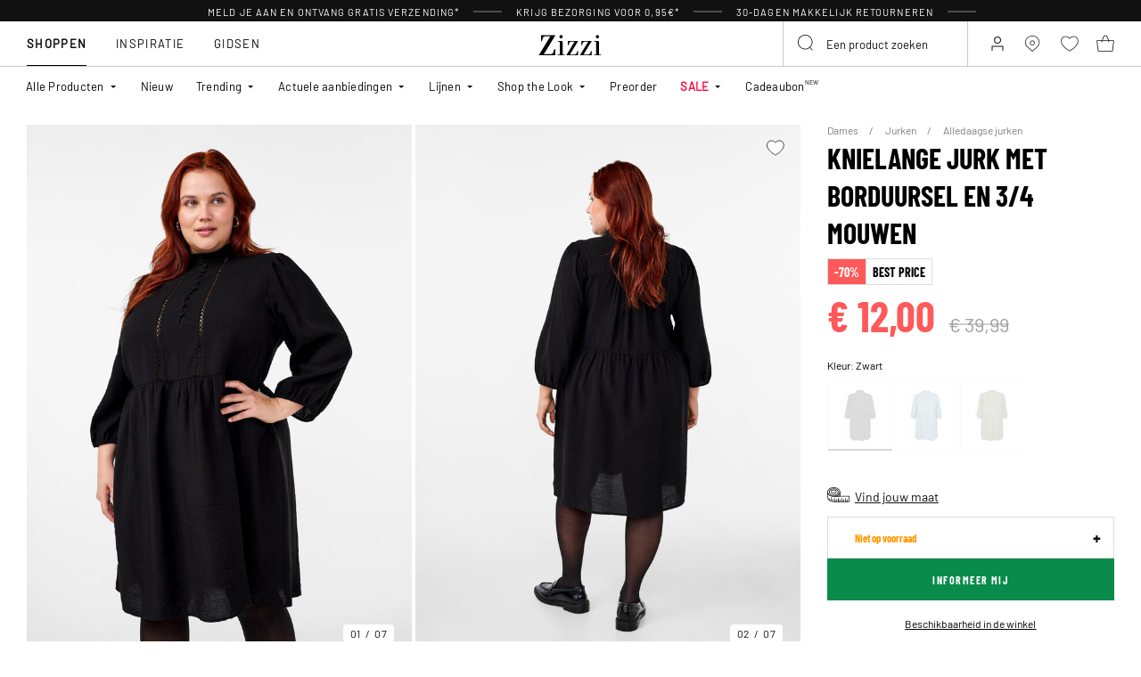

--- FILE ---
content_type: text/html;charset=UTF-8
request_url: https://www.zizzi.nl/knielange-jurk-met-borduursel-en-3%2F4-mouwen-zwart-CA02415A0199.html
body_size: 59293
content:












<!-- Include Page Designer Campaign Banner JavaScript and Styles only once here rather than at component level. -->
<!-- There should only be one Campagin Banner added on a PD page. Multiple Banners is unsupported at the moment. -->


<!DOCTYPE html>
<html lang="nl-nl" class="page-product-show">
<head>
<!--[if gt IE 9]><!-->



    


    
    <script>
        (function(){function r(n,e,t){function i(o,u){if(!e[o]){if(!n[o]){var f="function"==typeof require&&require;if(!u&&f)return f(o,!0);if(a)return a(o,!0);var c=new Error("Cannot find module '"+o+"'");throw c.code="MODULE_NOT_FOUND",c}var s=e[o]={exports:{}};n[o][0].call(s.exports,function(r){var e=n[o][1][r];return i(e||r)},s,s.exports,r,n,e,t)}return e[o].exports}for(var a="function"==typeof require&&require,o=0;o<t.length;o++)i(t[o]);return i}return r})()({1:[function(r,n,e){"use strict";function t(r,n){return o(r)||a(r,n)||i()}function i(){throw new TypeError("Invalid attempt to destructure non-iterable instance")}function a(r,n){var e=[];var t=true;var i=false;var a=undefined;try{for(var o=r[Symbol.iterator](),u;!(t=(u=o.next()).done);t=true){e.push(u.value);if(n&&e.length===n)break}}catch(r){i=true;a=r}finally{try{if(!t&&o["return"]!=null)o["return"]()}finally{if(i)throw a}}return e}function o(r){if(Array.isArray(r))return r}(function(r,n){var e="3.2";var i=Date.now();if(!Object.entries){Object.entries=function(r){var n=Object.keys(r),e=n.length,t=new Array(e);while(e--){t[e]=[n[e],r[n[e]]]}return t}}function a(){var r="cs_test_cookie=1";var n=document.location.hostname.split(".");for(var e=n.length-1;e>=0;e--){var t=n.slice(e).join(".");document.cookie=r+";domain=."+t+";";if(document.cookie.indexOf(r)>-1){document.cookie=r.split("=")[0]+"=;domain=."+t+";expires=Thu, 01 Jan 1970 00:00:01 GMT;";return t}}return document.location.hostname}function o(r,n){var e=[n];var t=r.substring(0,r.length-n.length);if(t.length>0){var i=t.split(".");i.pop();var a=n;for(var o=i.length-1;o>=0;o--){a=i[o]+"."+a;e.push(a)}}return e}function u(r,n,e,t,i){var a=r+"="+n+";";if(e!==null){a+="expires="+e+";"}if(t!==null){a+="domain="+t+";"}if(i){a+="secure;"}a+="path=/;";document.cookie=a}var f=Date.now();var c=[];var s=document.cookie;if(!s){return}var l=a();var v=o(document.location.hostname,l);s=s.split(/; */);var h={};for(var d=0;d<s.length;d++){h[s[d].substring(0,s[d].indexOf("="))]=s[d].substring(s[d].indexOf("=")+1)}var g="_acs_";var p="_acs__acsr_";var b=[];Object.entries(h).forEach(function(r){var n=t(r,2),e=n[0],i=n[1];if(e.indexOf(g)===0){var a=true;for(var o in v){if(e===g+v[o]){a=false;break}}if(a){b.push(e);return}try{var s=JSON.parse(h[e]);if(s.c){var l=e.substring(g.length);for(var d=0,p=Object.entries(s.c);d<p.length;d++){var m=t(p[d],2),O=m[0],w=m[1];var x=parseInt(w.e,36)*1e3;if(!(O in h)&&x>f){u(O,w.v,new Date(x).toUTCString(),w.r?null:"."+l,w.s?true:false)}}}}catch(r){c.push({n:e,v:h[e],e:r})}}});b.forEach(function(r){var n=h[r];if(r.indexOf(p)===0){if(!(r.substring(p.length)in h)){u(r.substring(p.length),n,null,null,null);return}}if(r.indexOf(g)===0){if(!(r.substring(g.length)in h)){u(r.substring(g.length),n,null,l,null)}}});var m=Date.now();r.acqps={v:e,s:i,e:m,t:m-i,w:c}})(window)},{}]},{},[1]);
    </script>
    


    

    <script>!function(){"use strict";function e(e,t){for(var r=0;r<t.length;r++){var n=t[r];n.enumerable=n.enumerable||!1,n.configurable=!0,"value"in n&&(n.writable=!0),Object.defineProperty(e,n.key,n)}}function t(e,t,r){return t in e?Object.defineProperty(e,t,{value:r,enumerable:!0,configurable:!0,writable:!0}):e[t]=r,e}function r(e,t){return function(e){if(Array.isArray(e))return e}(e)||function(e,t){var r=null==e?null:"undefined"!=typeof Symbol&&e[Symbol.iterator]||e["@@iterator"];if(null!=r){var n,a,o=[],i=!0,s=!1;try{for(r=r.call(e);!(i=(n=r.next()).done)&&(o.push(n.value),!t||o.length!==t);i=!0);}catch(e){s=!0,a=e}finally{try{i||null==r.return||r.return()}finally{if(s)throw a}}return o}}(e,t)||function(e,t){if(e){if("string"==typeof e)return n(e,t);var r=Object.prototype.toString.call(e).slice(8,-1);return"Object"===r&&e.constructor&&(r=e.constructor.name),"Map"===r||"Set"===r?Array.from(e):"Arguments"===r||/^(?:Ui|I)nt(?:8|16|32)(?:Clamped)?Array$/.test(r)?n(e,t):void 0}}(e,t)||function(){throw new TypeError("Invalid attempt to destructure non-iterable instance.\nIn order to be iterable, non-array objects must have a [Symbol.iterator]() method.")}()}function n(e,t){(null==t||t>e.length)&&(t=e.length);for(var r=0,n=new Array(t);r<t;r++)n[r]=e[r];return n}function a(e,t){return function(e,t){return t.get?t.get.call(e):t.value}(e,i(e,t,"get"))}function o(e,t,r){return function(e,t,r){if(t.set)t.set.call(e,r);else{if(!t.writable)throw new TypeError("attempted to set read only private field");t.value=r}}(e,i(e,t,"set"),r),r}function i(e,t,r){if(!t.has(e))throw new TypeError("attempted to "+r+" private field on non-instance");return t.get(e)}function s(e,t,r){if(!t.has(e))throw new TypeError("attempted to get private field on non-instance");return r}function c(e,t){if(t.has(e))throw new TypeError("Cannot initialize the same private elements twice on an object")}function l(e,t,r){c(e,t),t.set(e,r)}function u(e,t){c(e,t),t.add(e)}var p=[" daum[ /]"," deusu/","(?:^| )site","@[a-z]","\\(at\\)[a-z]","\\(github\\.com/","\\[at\\][a-z]","^12345","^<","^[\\w \\.\\-\\(\\)]+(/v?\\d+(\\.\\d+)?(\\.\\d{1,10})?)?$","^[^ ]{50,}$","^active","^ad muncher","^anglesharp/","^anonymous","^avsdevicesdk/","^axios/","^bidtellect/","^biglotron","^castro","^clamav[ /]","^cobweb/","^coccoc","^custom","^ddg[_-]android","^discourse","^dispatch/\\d","^downcast/","^duckduckgo","^facebook","^fdm[ /]\\d","^getright/","^gozilla/","^hatena","^hobbit","^hotzonu","^hwcdn/","^jeode/","^jetty/","^jigsaw","^linkdex","^lwp[-: ]","^metauri","^microsoft bits","^movabletype","^mozilla/\\d\\.\\d \\(compatible;?\\)$","^mozilla/\\d\\.\\d \\w*$","^navermailapp","^netsurf","^offline explorer","^phantom","^php","^postman","^postrank","^python","^read","^reed","^restsharp/","^snapchat","^space bison","^svn","^swcd ","^taringa","^test certificate info","^thumbor/","^tumblr/","^user-agent:mozilla","^valid","^venus/fedoraplanet","^w3c","^webbandit/","^webcopier","^wget","^whatsapp","^xenu link sleuth","^yahoo","^yandex","^zdm/\\d","^zoom marketplace/","^{{.*}}$","adbeat\\.com","appinsights","archive","ask jeeves/teoma","bit\\.ly/","bluecoat drtr","bot","browsex","burpcollaborator","capture","catch","check","chrome-lighthouse","chromeframe","client","cloud","crawl","dareboost","datanyze","dataprovider","dejaclick","dmbrowser","download","evc-batch/","feed","firephp","freesafeip","ghost","gomezagent","google","headlesschrome/","http","httrack","hubspot marketing grader","hydra","ibisbrowser","images","iplabel","ips-agent","java","library","mail\\.ru/","manager","monitor","morningscore/","neustar wpm","news","nutch","offbyone","optimize","pageburst","pagespeed","perl","pingdom","powermarks","preview","proxy","ptst[ /]\\d","reader","rexx;","rigor","rss","scan","scrape","search","serp ?reputation ?management","server","sogou","sparkler/","spider","statuscake","stumbleupon\\.com","supercleaner","synapse","synthetic","taginspector/","torrent","tracemyfile","transcoder","trendsmapresolver","twingly recon","url","virtuoso","wappalyzer","webglance","webkit2png","websitemetadataretriever","whatcms/","wordpress","zgrab"];!function(e){try{new RegExp("(?<! cu)bot").test("dangerbot")}catch(t){return e}[["bot","(?<! cu)bot"],["google","(?<! (?:channel/|google/))google(?!(app|/google| pixel))"],["http","(?<!(?:lib))http"],["java","java(?!;)"],["search","(?<! ya(?:yandex)?)search"]].forEach((function(t){var n=r(t,2),a=n[0],o=n[1],i=e.lastIndexOf(a);~i&&e.splice(i,1,o)}))}(p);var d=new WeakMap,f=new WeakMap,h=new WeakSet,g=new WeakSet;function m(){o(this,f,new RegExp(a(this,d).join("|"),"i"))}function b(e){return a(this,d).indexOf(e.toLowerCase())}var v=new(function(){function n(e){var a=this;return function(e,t){if(!(e instanceof t))throw new TypeError("Cannot call a class as a function")}(this,n),u(this,g),u(this,h),l(this,d,{writable:!0,value:void 0}),l(this,f,{writable:!0,value:void 0}),o(this,d,e||p.slice()),s(this,h,m).call(this),Object.defineProperties((function(e){return a.test(e)}),Object.entries(Object.getOwnPropertyDescriptors(n.prototype)).reduce((function(e,n){var o=r(n,2),i=o[0],s=o[1];return"function"==typeof s.value&&Object.assign(e,t({},i,{value:a[i].bind(a)})),"function"==typeof s.get&&Object.assign(e,t({},i,{get:function(){return a[i]}})),e}),{}))}var i,c;return i=n,(c=[{key:"pattern",get:function(){return new RegExp(a(this,f))}},{key:"test",value:function(e){return Boolean(e)&&a(this,f).test(e)}},{key:"find",value:function(){var e=arguments.length>0&&void 0!==arguments[0]?arguments[0]:"",t=e.match(a(this,f));return t&&t[0]}},{key:"matches",value:function(){var e=arguments.length>0&&void 0!==arguments[0]?arguments[0]:"";return a(this,d).filter((function(t){return new RegExp(t,"i").test(e)}))}},{key:"clear",value:function(){var e=arguments.length>0&&void 0!==arguments[0]?arguments[0]:"";this.exclude(this.matches(e))}},{key:"extend",value:function(){var e=this,t=arguments.length>0&&void 0!==arguments[0]?arguments[0]:[];[].push.apply(a(this,d),t.filter((function(t){return-1===s(e,g,b).call(e,t)})).map((function(e){return e.toLowerCase()}))),s(this,h,m).call(this)}},{key:"exclude",value:function(){for(var e=arguments.length>0&&void 0!==arguments[0]?arguments[0]:[],t=e.length;t--;){var r=s(this,g,b).call(this,e[t]);r>-1&&a(this,d).splice(r,1)}s(this,h,m).call(this)}},{key:"spawn",value:function(e){return new n(e||a(this,d))}}])&&e(i.prototype,c),Object.defineProperty(i,"prototype",{writable:!1}),n}());!function(e,t,r,n){if(!n.sessionStorage.getItem("__sftkCacheBuster"))if(-1!==n.location.search.indexOf("__sftkCacheBuster")||v(navigator.userAgent))n.sessionStorage.setItem("__sftkCacheBuster",!0);else{var a=document.createElement(e),o=document.getElementsByTagName(e)[0];a.id="CookieConsent",a.src="https://policy.app.cookieinformation.com/uc.js",a.defer=1,a.setAttribute("data-culture","NL"),a.setAttribute("data-consent-sharing-iframe-placement","body"),o.parentNode.insertBefore(a,o)}}("script",0,0,window)}();</script>


    




    
        <script type="text/javascript">
            !function(e,r){var t=!1;function n(e){if(!t){t=!0,Grin=e.Grin||(e.Grin=[]);var n=r.createElement("script");n.type="text/javascript",n.async=!0,n.src="https://d38xvr37kwwhcm.cloudfront.net/js/grin-sdk.js";var c=r.getElementsByTagName("script")[0];c.parentNode.insertBefore(n,c)}}["click","scroll","mousemove","touchstart"].forEach(function(r){e.addEventListener(r,n,{once:!0})})}(window,document);
        </script>
    


    


    <script>
        window.interdeal = {
            get sitekey (){ return "a390e8b39fcbda1c67134062f585e093"},
            get domains(){
                return {
                    "js": "https://cdn.equalweb.com/",
                    "acc": "https://access.equalweb.com/"
                }
            },
            "Position": "left",
            "Menulang": "NL",
            "hideBtn": true                        
        };

        (function(doc, head, body){
            var coreCall             = doc.createElement('script');
            coreCall.src             = interdeal.domains.js + 'core/5.1.13/accessibility.js';
            coreCall.defer           = true;
            coreCall.integrity       = 'sha512-70/AbMe6C9H3r5hjsQleJEY4y5l9ykt4WYSgyZj/WjpY/ord/26LWfva163b9W+GwWkfwbP0iLT+h6KRl+LoXA==';
            coreCall.crossOrigin     = 'anonymous';
            coreCall.setAttribute('data-cfasync', true );
            body? body.appendChild(coreCall) : head.appendChild(coreCall);
        })(document, document.head, document.body);
    </script>



<script defer type="text/javascript" src="/on/demandware.static/Sites-zizzi-Site/-/nl_NL/v1768950302497/js/main.js"></script>

    <script defer type="text/javascript" 
        src="/on/demandware.static/Sites-zizzi-Site/-/nl_NL/v1768950302497/js/productDetail.js" 
         
    >
    </script>

    <script defer type="text/javascript" 
        src="/on/demandware.static/Sites-zizzi-Site/-/nl_NL/v1768950302497/js/storeAvailability.js" 
         
    >
    </script>

    <script defer type="text/javascript" 
        src="/on/demandware.static/Sites-zizzi-Site/-/nl_NL/v1768950302497/js/campaignBanner.js" 
         
    >
    </script>


<!--<![endif]-->
<meta charset=UTF-8>

<meta http-equiv="x-ua-compatible" content="ie=edge">

<meta name="viewport" content="width=device-width, initial-scale=1, maximum-scale=1" >

<title>Knielange jurk met borduursel en 3/4 mouwen - Zwart - Maat 40-64 - Zizzi</title>

<meta name="description" content="Bestel Knielange jurk met borduursel en 3/4 mouwen in Zwart hier bij Zizzi voor 12 N/A - Maat 40-64 - Snelle levering - Gratis verzending*" />




<link rel="alternate" href="https://www.zizzifashion.com/knee-length-dress-with-embroidery-and-3%2F4-sleeves-black-CA02415A0199.html" hreflang="en-bg" />

<link rel="alternate" href="https://www.zizzifashion.com/knee-length-dress-with-embroidery-and-3%2F4-sleeves-black-CA02415A0199.html" hreflang="en-hr" />

<link rel="alternate" href="https://www.zizzifashion.com/knee-length-dress-with-embroidery-and-3%2F4-sleeves-black-CA02415A0199.html" hreflang="en-cz" />

<link rel="alternate" href="https://www.zizzifashion.com/knee-length-dress-with-embroidery-and-3%2F4-sleeves-black-CA02415A0199.html" hreflang="en-ee" />

<link rel="alternate" href="https://www.zizzifashion.com/knee-length-dress-with-embroidery-and-3%2F4-sleeves-black-CA02415A0199.html" hreflang="en-gr" />

<link rel="alternate" href="https://www.zizzifashion.com/knee-length-dress-with-embroidery-and-3%2F4-sleeves-black-CA02415A0199.html" hreflang="en-hu" />

<link rel="alternate" href="https://www.zizzifashion.com/knee-length-dress-with-embroidery-and-3%2F4-sleeves-black-CA02415A0199.html" hreflang="en-it" />

<link rel="alternate" href="https://www.zizzifashion.com/knee-length-dress-with-embroidery-and-3%2F4-sleeves-black-CA02415A0199.html" hreflang="en-lu" />

<link rel="alternate" href="https://www.zizzifashion.com/knee-length-dress-with-embroidery-and-3%2F4-sleeves-black-CA02415A0199.html" hreflang="en-pt" />

<link rel="alternate" href="https://www.zizzifashion.com/knee-length-dress-with-embroidery-and-3%2F4-sleeves-black-CA02415A0199.html" hreflang="en-ro" />

<link rel="alternate" href="https://www.zizzifashion.com/knee-length-dress-with-embroidery-and-3%2F4-sleeves-black-CA02415A0199.html" hreflang="en-sk" />

<link rel="alternate" href="https://www.zizzifashion.com/knee-length-dress-with-embroidery-and-3%2F4-sleeves-black-CA02415A0199.html" hreflang="en-si" />

<link rel="alternate" href="https://www.zizzifashion.com/knee-length-dress-with-embroidery-and-3%2F4-sleeves-black-CA02415A0199.html" hreflang="en-es" />

<link rel="alternate" href="https://www.zizzifashion.fr/robe-a-longueur-du-genou-a-broderies-et-manches-3%2F4-noir-CA02415A0199.html" hreflang="fr-fr" />

<link rel="alternate" href="https://www.zizzi.de/knielanges-kleid-mit-stickerei-und-3%2F4-armeln-schwarz-CA02415A0199.html" hreflang="de-de" />

<link rel="alternate" href="https://www.zizzifashion.ie/knee-length-dress-with-embroidery-and-3%2F4-sleeves-black-CA02415A0199.html" hreflang="en-ie" />

<link rel="alternate" href="https://www.zizzifashion.ch/knielanges-kleid-mit-stickerei-und-3%2F4-armeln-schwarz-CA02415A0199.html" hreflang="de-ch" />

<link rel="alternate" href="https://www.zizzi.se/knalaang-klanning-med-broderi-och-3%2F4-armar-svart-CA02415A0199.html" hreflang="sv-se" />

<link rel="alternate" href="https://www.zizzi.pl/siegajaca-do-kolan-sukienka-z-haftem-i-rekawami-3%2F4-czarne-CA02415A0199.html" hreflang="pl-pl" />

<link rel="alternate" href="https://www.zizzi.no/knelang-kjole-med-broderi-og-3%2F4-ermer-svart-CA02415A0199.html" hreflang="no-no" />

<link rel="alternate" href="https://www.zizzi.dk/knaelang-kjole-med-broderi-og-3%2F4-aermer-sort-CA02415A0199.html" hreflang="da-dk" />

<link rel="alternate" href="https://www.zizzi.nl/knielange-jurk-met-borduursel-en-3%2F4-mouwen-zwart-CA02415A0199.html" hreflang="nl-nl" />

<link rel="alternate" href="https://www.zizzi.at/knielanges-kleid-mit-stickerei-und-3%2F4-armeln-schwarz-CA02415A0199.html" hreflang="de-at" />

<link rel="alternate" href="https://www.zizzi.be/knielange-jurk-met-borduursel-en-3%2F4-mouwen-zwart-CA02415A0199.html" hreflang="nl-be" />

<link rel="alternate" href="https://www.zizzifashion.ch/fr/robe-a-longueur-du-genou-a-broderies-et-manches-3%2F4-noir-CA02415A0199.html" hreflang="fr-ch" />

<link rel="alternate" href="https://www.zizzi.be/fr/robe-a-longueur-du-genou-a-broderies-et-manches-3%2F4-noir-CA02415A0199.html" hreflang="fr-be" />

<link rel="alternate" href="https://www.zizzi.fi/polvipituinen-kirjailtu-mekko-jossa-on-%C2%BE-pituiset-hihat-musta-CA02415A0199.html" hreflang="fi-fi" />





	
		
			<meta property="og:title" content="Knielange jurk met borduursel en 3/4 mouwen - Zwart - Maat 40-64 - Zizzi" />
		
	
		
			<meta property="og:description" content="Bestel Knielange jurk met borduursel en 3/4 mouwen in Zwart hier bij Zizzi voor 12 N/A - Maat 40-64 - Snelle levering - Gratis verzending*" />
		
	
		
			<meta property="og:type" content="website" />
		
	
		
			<meta property="og:url" content="https://www.zizzi.nl/knielange-jurk-met-borduursel-en-3%2F4-mouwen-zwart-CA02415A0199.html" />
		
	
		
			<meta property="og:image" content="https://www.zizzi.nl/dw/image/v2/BGBM_PRD/on/demandware.static/-/Sites-ballgroup-master-catalog/default/dwd5c49bb8/images/Packshot/CA02415A-0199_Front.jpg?sw=705&amp;sh=967&amp;sm=fit" />
		
	
		
			<meta property="og:image:width" content="705" />
		
	
		
			<meta property="og:image:height" content="967" />
		
	
		
			<meta property="og:locale" content="nl_NL" />
		
	
		
			<meta property="og:site_name" content="Zizzi" />
		
	








<link rel="apple-touch-icon" href="/on/demandware.static/Sites-zizzi-Site/-/default/dw0613d2f7/images/favicons/apple-touch-icon.png" sizes="180x180" />
<link rel="icon" type="image/png" href="/on/demandware.static/Sites-zizzi-Site/-/default/dw5eeb5bfc/images/favicons/favicon-16x16.png" sizes="16x16" />
<link rel="icon" type="image/png" href="/on/demandware.static/Sites-zizzi-Site/-/default/dwd8bd65d0/images/favicons/favicon-32x32.png" sizes="32x32" />

<link rel="stylesheet" href="/on/demandware.static/Sites-zizzi-Site/-/nl_NL/v1768950302497/css/global.css" />
<link rel="preload" href="/on/demandware.static/Sites-zizzi-Site/-/nl_NL/v1768950302497/css/fonts.css" as="style" onload="this.rel='stylesheet'" />
<noscript>
    <link rel="stylesheet" href="/on/demandware.static/Sites-zizzi-Site/-/nl_NL/v1768950302497/css/fonts.css"/>
    <link rel="stylesheet" href="/on/demandware.static/Sites-zizzi-Site/-/nl_NL/v1768950302497/css/global.css"/>
</noscript>


    <link rel="stylesheet" href="/on/demandware.static/Sites-zizzi-Site/-/nl_NL/v1768950302497/css/product/detail.css"  />

    <link rel="stylesheet" href="/on/demandware.static/Sites-zizzi-Site/-/nl_NL/v1768950302497/css/experience/components/commerceAssets/campaignBanner.css"  />

    <link rel="stylesheet" href="/on/demandware.static/Sites-zizzi-Site/-/nl_NL/v1768950302497/css/pageDesigner.css"  />


    <link rel="stylesheet" href="/on/demandware.static/Sites-zizzi-Site/-/nl_NL/v1768950302497/css/storeLocator.css" 
    media="print" onload="this.media='all'" />











    
    <script>
        var _conv_page_type = 'productshow';
    </script>

    

    
        <script>
            var _conv_product_sku = 'CA02415A0199';
            var _conv_product_name = 'Knielange jurk met borduursel en 3/4 mouwen';
        </script>
    

    
    


    <script type="text/javascript" src="//cdn-4.convertexperiments.com/js/10043205-10045204.js"></script>

<script>
    const urlParams = new URLSearchParams( window.location.search);
    if (urlParams.get("userid")) {
        localStorage.setItem('raptorUserId', urlParams.get("userid"));
    }
</script>






<script>
window.languageCode = 'nl_NL'
window.raptor||(window.raptor={serverSideCookies: ["rsa"],q:[{event:"trackevent",params: Object.assign({"p7": localStorage.getItem("raptorUserId") || window.userId, "p26": window.languageCode},{p1:"pageview", p28: window.location.href })}],push:function(event,params,options){this.q.push({event:event,params:params,options:options})},customerId: "5776"});
</script>




    <script>
        var trackingData = JSON.parse(decodeURIComponent(window.atob('[base64]'))) || [];
        trackingData.forEach(event => {
            if (event.p1 === "setUser") {
                window.raptor.push("setRuid", event.ruid);
            } else {
                window.raptor.push("trackevent", Object.assign({
                    "p7": localStorage.getItem("raptorUserId") || window.userId,
                    "p26": window.languageCode
                }, event));
            }
        });
    </script>



<script defer src="/on/demandware.static/Sites-zizzi-Site/-/nl_NL/v1768950302497/js/raptor.js"></script>

<script>
    window.pageAction = 'productshow';
    window.currencyCode = 'EUR';
    window.dataLayer = window.dataLayer || [];
    window.dataLayerPageType = 'product';
    function gtag() {
        dataLayer.push(arguments);
    }

    gtag('consent', 'default', { ad_storage: 'denied', analytics_storage: 'denied', wait_for_update: 500 });
    gtag('set', 'ads_data_redaction', true);
    gtag('set', 'url_passthrough', false);

    dataLayer.push({"pageType":"product","categoryName":"Knielange jurk met borduursel en 3/4 mouwen","contentGrouping":"Knielange jurk met borduursel en 3/4 mouwen","storefront_language":"nl-nl"});

    function updateGoogleConsent(adStorage, analyticsStorage) {
        gtag('consent', 'update', { ad_storage: adStorage ? "granted" : "denied", analytics_storage: analyticsStorage ? "granted" : "denied"});
    }

</script>


<script>
    window.dataLayer = window.dataLayer || [];
    dataLayer.push({"uid":"","sid":"VWeIrR3dyczvZ_1FyvAq2TDpniSqocANAEY=","deviceType":"desktop","customerGroup":"AppMarkets,DesktopDevice,Dutch(Netherlands),Everyone,Everyone_without_influencer,Klarna-markets,MobileAndDesktopDevice,NotClubZizzi,NotClubZizzi_NOT_DE,NotClubZizzi_Not_DK,NotClubZizzi_Not_NO,Pluslet,SUB-TEST-ON-CONTROL,StoresOnly-markets,Unregistered,fitGuaranteeFalse","abTestSeg":""});
</script>


<!-- Google Tag Manager -->
<script>(function(w,d,s,l,i,k){w[l]=w[l]||[];w[l].push({'gtm.start':
new Date().getTime(),event:'gtm.js'});var f=d.getElementsByTagName(s)[0],
j=d.createElement(s),dl=l!='dataLayer'?'&l='+l:'';j.async=true;j.src=
k+'?id='+i+dl;j.addEventListener('load',function(){var _ge = new CustomEvent('gtm_loaded', { bubbles: true });d.dispatchEvent(_ge);
});f.parentNode.insertBefore(j,f);
})(window,document,'script','dataLayer','GTM-NCB64XD', 'https://www.googletagmanager.com/gtm.js');</script>
<!-- End Google Tag Manager -->


<script defer src="/on/demandware.static/Sites-zizzi-Site/-/nl_NL/v1768950302497/js/tagmanager.js"></script>



<link rel="stylesheet" href="/on/demandware.static/Sites-zizzi-Site/-/nl_NL/v1768950302497/css/skin/skin.css" />






    <!-- SPEED KIT JS --> <script src="https://zizzi.app.baqend.com/v1/speedkit/install.js" async crossorigin="anonymous"></script>


<link rel="canonical" href="https://www.zizzi.nl/knielange-jurk-met-borduursel-en-3%2F4-mouwen-zwart-CA02415A0199.html"/>

<script type="text/javascript">//<!--
/* <![CDATA[ (head-active_data.js) */
var dw = (window.dw || {});
dw.ac = {
    _analytics: null,
    _events: [],
    _category: "",
    _searchData: "",
    _anact: "",
    _anact_nohit_tag: "",
    _analytics_enabled: "true",
    _timeZone: "Europe/Copenhagen",
    _capture: function(configs) {
        if (Object.prototype.toString.call(configs) === "[object Array]") {
            configs.forEach(captureObject);
            return;
        }
        dw.ac._events.push(configs);
    },
	capture: function() { 
		dw.ac._capture(arguments);
		// send to CQ as well:
		if (window.CQuotient) {
			window.CQuotient.trackEventsFromAC(arguments);
		}
	},
    EV_PRD_SEARCHHIT: "searchhit",
    EV_PRD_DETAIL: "detail",
    EV_PRD_RECOMMENDATION: "recommendation",
    EV_PRD_SETPRODUCT: "setproduct",
    applyContext: function(context) {
        if (typeof context === "object" && context.hasOwnProperty("category")) {
        	dw.ac._category = context.category;
        }
        if (typeof context === "object" && context.hasOwnProperty("searchData")) {
        	dw.ac._searchData = context.searchData;
        }
    },
    setDWAnalytics: function(analytics) {
        dw.ac._analytics = analytics;
    },
    eventsIsEmpty: function() {
        return 0 == dw.ac._events.length;
    }
};
/* ]]> */
// -->
</script>
<script type="text/javascript">//<!--
/* <![CDATA[ (head-cquotient.js) */
var CQuotient = window.CQuotient = {};
CQuotient.clientId = 'bgbm-zizzi';
CQuotient.realm = 'BGBM';
CQuotient.siteId = 'zizzi';
CQuotient.instanceType = 'prd';
CQuotient.locale = 'nl_NL';
CQuotient.fbPixelId = '__UNKNOWN__';
CQuotient.activities = [];
CQuotient.cqcid='';
CQuotient.cquid='';
CQuotient.cqeid='';
CQuotient.cqlid='';
CQuotient.apiHost='api.cquotient.com';
/* Turn this on to test against Staging Einstein */
/* CQuotient.useTest= true; */
CQuotient.useTest = ('true' === 'false');
CQuotient.initFromCookies = function () {
	var ca = document.cookie.split(';');
	for(var i=0;i < ca.length;i++) {
	  var c = ca[i];
	  while (c.charAt(0)==' ') c = c.substring(1,c.length);
	  if (c.indexOf('cqcid=') == 0) {
		CQuotient.cqcid=c.substring('cqcid='.length,c.length);
	  } else if (c.indexOf('cquid=') == 0) {
		  var value = c.substring('cquid='.length,c.length);
		  if (value) {
		  	var split_value = value.split("|", 3);
		  	if (split_value.length > 0) {
			  CQuotient.cquid=split_value[0];
		  	}
		  	if (split_value.length > 1) {
			  CQuotient.cqeid=split_value[1];
		  	}
		  	if (split_value.length > 2) {
			  CQuotient.cqlid=split_value[2];
		  	}
		  }
	  }
	}
}
CQuotient.getCQCookieId = function () {
	if(window.CQuotient.cqcid == '')
		window.CQuotient.initFromCookies();
	return window.CQuotient.cqcid;
};
CQuotient.getCQUserId = function () {
	if(window.CQuotient.cquid == '')
		window.CQuotient.initFromCookies();
	return window.CQuotient.cquid;
};
CQuotient.getCQHashedEmail = function () {
	if(window.CQuotient.cqeid == '')
		window.CQuotient.initFromCookies();
	return window.CQuotient.cqeid;
};
CQuotient.getCQHashedLogin = function () {
	if(window.CQuotient.cqlid == '')
		window.CQuotient.initFromCookies();
	return window.CQuotient.cqlid;
};
CQuotient.trackEventsFromAC = function (/* Object or Array */ events) {
try {
	if (Object.prototype.toString.call(events) === "[object Array]") {
		events.forEach(_trackASingleCQEvent);
	} else {
		CQuotient._trackASingleCQEvent(events);
	}
} catch(err) {}
};
CQuotient._trackASingleCQEvent = function ( /* Object */ event) {
	if (event && event.id) {
		if (event.type === dw.ac.EV_PRD_DETAIL) {
			CQuotient.trackViewProduct( {id:'', alt_id: event.id, type: 'raw_sku'} );
		} // not handling the other dw.ac.* events currently
	}
};
CQuotient.trackViewProduct = function(/* Object */ cqParamData){
	var cq_params = {};
	cq_params.cookieId = CQuotient.getCQCookieId();
	cq_params.userId = CQuotient.getCQUserId();
	cq_params.emailId = CQuotient.getCQHashedEmail();
	cq_params.loginId = CQuotient.getCQHashedLogin();
	cq_params.product = cqParamData.product;
	cq_params.realm = cqParamData.realm;
	cq_params.siteId = cqParamData.siteId;
	cq_params.instanceType = cqParamData.instanceType;
	cq_params.locale = CQuotient.locale;
	
	if(CQuotient.sendActivity) {
		CQuotient.sendActivity(CQuotient.clientId, 'viewProduct', cq_params);
	} else {
		CQuotient.activities.push({activityType: 'viewProduct', parameters: cq_params});
	}
};
/* ]]> */
// -->
</script>


    
    <script type="application/ld+json">
        {"@context":"http://schema.org","@type":"BreadcrumbList","itemListElement":[{"@type":"ListItem","name":"Dames","position":0,"item":"https://www.zizzi.nl/dames/"},{"@type":"ListItem","name":"Jurken","position":1,"item":"https://www.zizzi.nl/dames/jurken/"},{"@type":"ListItem","name":"Alledaagse jurken","position":2,"item":"https://www.zizzi.nl/dames/jurken/alledaagse-jurken/"}]}
    </script>



   <script type="application/ld+json">
        {"@context":"http://schema.org/","@type":"Product","name":"Knielange jurk met borduursel en 3/4 mouwen","category":"Alledaagse jurken","description":"Overhemdjurk van Zizzi. Overhemdjurk op knielengte van een mooie viscose kwaliteit, een mandarijnkraag en een korte knoopsluiting met stoffen knopen. De jurk is ontworpen met een fijne kanten rand aan de voorkant, 3/4 mouwen met elastische manchetten en kleine plooitjes bij de schouders, evenals naden met een gerimpeld effect die een mooie drapering creëren voor de losse pasvorm.","mpn":"CA02415A0199","sku":"CA02415A0199","gtin13":"","productid":"CA02415A0199","url":"https://www.zizzi.nl/knielange-jurk-met-borduursel-en-3%2F4-mouwen-zwart-CA02415A0199.html","color":"Zwart","pattern":"","size":{"@type":"SizeSpecification","sizeSystem":"https://schema.org/WearableSizeSystemEurope","sizeGroup":["https://schema.org/WearableSizeGroupPlus","https://schema.org/WearableSizeGroupBig"]},"material":"85% Viscose,15% polyamide","brand":{"@type":"Brand","name":"ZIZZI"},"image":["https://www.zizzi.nl/dw/image/v2/BGBM_PRD/on/demandware.static/-/Sites-ballgroup-master-catalog/default/dwb1baad1c/images/Model/CA02415A-0199_ModelFront.jpg?sw=820&sh=1129&sm=fit","https://www.zizzi.nl/dw/image/v2/BGBM_PRD/on/demandware.static/-/Sites-ballgroup-master-catalog/default/dw393454ea/images/Model/CA02415A-0199_ModelBack.jpg?sw=820&sh=1129&sm=fit","https://www.zizzi.nl/dw/image/v2/BGBM_PRD/on/demandware.static/-/Sites-ballgroup-master-catalog/default/dwc632d6c8/images/Model/CA02415A-0199_ModelDetail1.jpg?sw=820&sh=1129&sm=fit","https://www.zizzi.nl/dw/image/v2/BGBM_PRD/on/demandware.static/-/Sites-ballgroup-master-catalog/default/dwcc873e96/images/Model/CA02415A-0199_ModelFullBody.jpg?sw=820&sh=1129&sm=fit"],"audience":{"@type":"PeopleAudience","suggestedGender":"Female"},"offers":{"url":"https://www.zizzi.nl/knielange-jurk-met-borduursel-en-3%2F4-mouwen-zwart-CA02415A0199.html","@type":"Offer","priceCurrency":"EUR","price":"12.00","itemCondition":"https://schema.org/NewCondition","availability":"http://schema.org/SoldOut","hasMerchantReturnPolicy":{"@type":"MerchantReturnPolicy","applicableCountry":"NL","returnPolicyCategory":"https://schema.org/MerchantReturnFiniteReturnWindow","merchantReturnDays":30,"returnMethod":"https://schema.org/ReturnByMail","returnPolicyCountry":"NL","returnFees":"https://schema.org/FreeReturn","returnShippingFeesAmount":{"@type":"MonetaryAmount","value":0,"currency":"EUR"}},"shippingDetails":{"@type":"OfferShippingDetails","shippingRate":{"@type":"MonetaryAmount","value":4.95,"currency":"EUR"},"shippingDestination":{"@type":"DefinedRegion","addressCountry":"NL"},"deliveryTime":{"@type":"ShippingDeliveryTime","businessDays":{"@type":"OpeningHoursSpecification","dayOfWeek":["https://schema.org/Monday","https://schema.org/Tuesday","https://schema.org/Wednesday","https://schema.org/Thursday","https://schema.org/Friday"]},"cutoffTime":"15:00:00+0100","handlingTime":{"@type":"QuantitativeValue","minValue":0,"maxValue":1,"unitCode":"d"},"transitTime":{"@type":"QuantitativeValue","minValue":2,"maxValue":4,"unitCode":"d"}}}}}
    </script>






<!-- Include Page Designer html head region. Usefull for adding scripts in to the head tag -->

</head>
<body>
<!-- Google Tag Manager (noscript) -->
<noscript><iframe src="https://www.googletagmanager.com/ns.html?id=GTM-NCB64XD"
height="0" width="0" style="display:none;visibility:hidden"></iframe></noscript>
<!-- End Google Tag Manager (noscript) -->

<div class="page" data-action="Product-Show" data-querystring="pid=CA02415A0199" >












<header class="header">
    <div class="header-banner">
        <div class="d-flex justify-content-between">
            <div class="col content">
                
	 


	
<div class="html-slot-container">
    
        
            <ul class="promo-list">
	<li>Meld je aan en ontvang gratis verzending*</li>
	<li class="js-show-delivery-info" data-modal-title="Levering" data-url="https://www.zizzi.nl/on/demandware.store/Sites-zizzi-Site/nl_NL/Page-GetAjaxPDPage?cid=shipping-info-panel">Krijg bezorging voor 0,95€*</li>
	<li>30-dagen makkelijk retourneren</li>
</ul>
<style>
.js-show-delivery-info {
    cursor: pointer;
}
</style>
        
    
</div>
 
	
            </div>
        </div>
    </div>

    <div class="notifications-banner">
        
	 


	



 
	
    </div>

    <div class="header__bottom js-header-bottom-sticky">
        <div class="header__nav collapsible-md">
            <button
                class="header__nav-toggler title js-nav-toggler"
                type="button"
                aria-controls="navbar"
                aria-expanded="false"
                aria-label="Toggle navigation"
            >
                <span class="visually-hidden">Menu</span>
            </button>

            








<nav id="nav" class="nav js-nav">
    <span class="nav__close-wrapper js-nav-close-wrapper">
        <button class="nav__close js-nav-close">
            






<span class="svg-wrapper " style="width:15px; height:15px;">
<svg viewbox="0 0 413.348 413.348" xmlns="http://www.w3.org/2000/svg"><path d="m413.348 24.354-24.354-24.354-182.32 182.32-182.32-182.32-24.354 24.354 182.32 182.32-182.32 182.32 24.354 24.354 182.32-182.32 182.32 182.32 24.354-24.354-182.32-182.32z"/></svg>
</span>

        </button>
    </span>
    <div class="nav-container">
        
        

        
            
            
            
            <div class="new-nav-mobile-section  visible-to-mobile-only ">
                <!-- To display category name -->
                
                <div class="nav__flyout-section-title heading-text ">
                    In de mode 
                </div>
                
                

                <!-- To display subcategories in accordion or till limitToShow -->
                
                <div class="items " >
                    <ul class="nav__list-third">
                        
                            
                            
                                
                                    <li class=" showSubCategory">
                                        <a class="nav__item-third" href="https://www.zizzi.nl/nieuw/"  >
                                            
                                                <div class="icon">
                                                    <span class="svg-wrapper" style="width:27px; height:27px;">
                                                        <img src="[data-uri] 1w" data-src="https://www.zizzi.nl/on/demandware.static/-/Sites-ballgroup-storefront-catalog/default/dw92286795/new-navigation/kategorier__nyheder.svg" width="27" height="27" alt="menu icon"/>
                                                    </span>
                                                </div>
                                            
                                            <div class="nav__link-third">
                                                Nieuw 
                                            </div>
                                        </a>
                                    </li>
                                
                            
                        
                            
                            
                                
                                    <li class=" showSubCategory">
                                        <a class="nav__item-third" href="https://www.zizzi.nl/shop-the-look/"  >
                                            
                                                <div class="icon">
                                                    <span class="svg-wrapper" style="width:27px; height:27px;">
                                                        <img src="[data-uri] 1w" data-src="https://www.zizzi.nl/on/demandware.static/-/Sites-ballgroup-storefront-catalog/default/dw66e7f985/new-navigation/newicons/kategorier__shop_the_look.svg" width="27" height="27" alt="menu icon"/>
                                                    </span>
                                                </div>
                                            
                                            <div class="nav__link-third">
                                                Shop the look 
                                            </div>
                                        </a>
                                    </li>
                                
                            
                        
                            
                            
                                
                                    <li class=" showSubCategory">
                                        <a class="nav__item-third" href="https://www.zizzi.nl/verkoop/"  >
                                            
                                                <div class="icon">
                                                    <span class="svg-wrapper" style="width:27px; height:27px;">
                                                        <img src="[data-uri] 1w" data-src="https://www.zizzi.nl/on/demandware.static/-/Sites-ballgroup-storefront-catalog/default/dweecc818d/new-navigation/kategorier__udsalg.svg" width="27" height="27" alt="menu icon"/>
                                                    </span>
                                                </div>
                                            
                                            <div class="nav__link-third">
                                                Sale 
                                            </div>
                                        </a>
                                    </li>
                                
                            
                        
                            
                            
                                
                            
                        
                            
                            
                                
                            
                        
                            
                            
                                
                            
                        
                            
                            
                                
                            
                        
                            
                            
                                
                            
                        
                    </ul>
                

                    <!-- To display subcategories after clicking see-more -->
                    <ul  id="collapsibleOffersList-Trending-link-menulink"  class="nav__list-third collapse">
                        
                            
                        
                            
                        
                            
                        
                            
                                <li class="">
                                    <a class="nav__item-third" href="https://www.zizzi.nl/trends/nieuwe-seizoensartikelen/"  >
                                        
                                            <div class="icon">
                                                <span class="svg-wrapper" style="width:27px; height:27px;">
                                                    <img src="[data-uri] 1w" data-src="https://www.zizzi.nl/on/demandware.static/-/Sites-ballgroup-storefront-catalog/default/dw37c8e7ec/new-navigation/kategorier__alle varer.svg" width="27" height="27" alt="menu icon"/>
                                                </span>
                                            </div>
                                        
                                        <div class="nav__link-third">
                                            Nieuwe seizoensartikelen 
                                        </div>
                                    </a>
                                </li>
                            
                        
                            
                                <li class="">
                                    <a class="nav__item-third" href="https://www.zizzi.nl/seizoen/seizoensjassen-gebreide-mode/"  >
                                        
                                            <div class="icon">
                                                <span class="svg-wrapper" style="width:27px; height:27px;">
                                                    <img src="[data-uri] 1w" data-src="https://www.zizzi.nl/on/demandware.static/-/Sites-ballgroup-storefront-catalog/default/dwabbc67ca/new-navigation/kategorier__strik.svg" width="27" height="27" alt="menu icon"/>
                                                </span>
                                            </div>
                                        
                                        <div class="nav__link-third">
                                            Winterklaar: Jassen &amp; breigoed 
                                        </div>
                                    </a>
                                </li>
                            
                        
                            
                                <li class="">
                                    <a class="nav__item-third" href="https://www.zizzi.nl/trends/gekleed-in-denim/"  >
                                        
                                            <div class="icon">
                                                <span class="svg-wrapper" style="width:27px; height:27px;">
                                                    <img src="[data-uri] 1w" data-src="https://www.zizzi.nl/on/demandware.static/-/Sites-ballgroup-storefront-catalog/default/dw31a877ab/new-navigation/kategorier__jeans.svg" width="27" height="27" alt="menu icon"/>
                                                </span>
                                            </div>
                                        
                                        <div class="nav__link-third">
                                            Gekleed in denim 
                                        </div>
                                    </a>
                                </li>
                            
                        
                            
                                <li class="">
                                    <a class="nav__item-third" href="https://www.zizzi.nl/trends/helder-licht/"  >
                                        
                                            <div class="icon">
                                                <span class="svg-wrapper" style="width:27px; height:27px;">
                                                    <img src="[data-uri] 1w" data-src="https://www.zizzi.nl/on/demandware.static/-/Sites-ballgroup-storefront-catalog/default/dw92286795/new-navigation/kategorier__nyheder.svg" width="27" height="27" alt="menu icon"/>
                                                </span>
                                            </div>
                                        
                                        <div class="nav__link-third">
                                            Bruine tinten 
                                        </div>
                                    </a>
                                </li>
                            
                        
                            
                                <li class="">
                                    <a class="nav__item-third" href="https://www.zizzi.nl/trends/kleding-met-stippen/"  >
                                        
                                            <div class="icon">
                                                <span class="svg-wrapper" style="width:27px; height:27px;">
                                                    <img src="[data-uri] 1w" data-src="https://www.zizzi.nl/on/demandware.static/-/Sites-ballgroup-storefront-catalog/default/dw27fe76fe/new-navigation/kategorier__dots.svg" width="27" height="27" alt="menu icon"/>
                                                </span>
                                            </div>
                                        
                                        <div class="nav__link-third">
                                            Kleding met stippen 
                                        </div>
                                    </a>
                                </li>
                            
                        
                    </ul>

                    <!-- To display showmore link -->
                    
                        <ul class="nav__list-third">
                            <li class="seemore">
                                
                                <div class="nav__item-third collapsed see-more-less-text" data-toggle="collapse" aria-expanded="false" data-target="#collapsibleOffersList-Trending-link-menulink">
                                    <span class="collapsed">
                                        Bekijk meer
                                    </span>
                                    <span class="expanded">
                                        Minder zien
                                    </span>
                                </div>
                            </li>
                        </ul>
                    
                </div>
            </div>
            
        
            
            
            
            <div class="new-nav-mobile-section   ">
                <!-- To display category name -->
                
                <div class="nav__flyout-section-title heading-text ">
                    Alle Producten  <span class="product-count">3200+</span> 
                </div>
                
                

                <!-- To display subcategories in accordion or till limitToShow -->
                
                <div class="items " >
                    <ul class="nav__list-third">
                        
                            
                            
                                
                                    <li class=" showSubCategory">
                                        <a class="nav__item-third" href="https://www.zizzi.nl/dames/"  >
                                            
                                                <div class="icon">
                                                    <span class="svg-wrapper" style="width:27px; height:27px;">
                                                        <img src="[data-uri] 1w" data-src="https://www.zizzi.nl/on/demandware.static/-/Sites-ballgroup-storefront-catalog/default/dwecc487f3/new-navigation/newicons/kategorier__alle_varer.svg" width="27" height="27" alt="menu icon"/>
                                                    </span>
                                                </div>
                                            
                                            <div class="nav__link-third">
                                                Alle Producten 
                                            </div>
                                        </a>
                                    </li>
                                
                            
                        
                            
                            
                                
                                    <li class=" showSubCategory">
                                        <a class="nav__item-third" href="https://www.zizzi.nl/meest-verkocht/"  >
                                            
                                                <div class="icon">
                                                    <span class="svg-wrapper" style="width:27px; height:27px;">
                                                        <img src="[data-uri] 1w" data-src="https://www.zizzi.nl/on/demandware.static/-/Sites-ballgroup-storefront-catalog/default/dwff3ad717/new-navigation/kategorier__inspiration.svg" width="27" height="27" alt="menu icon"/>
                                                    </span>
                                                </div>
                                            
                                            <div class="nav__link-third">
                                                Meest verkocht 
                                            </div>
                                        </a>
                                    </li>
                                
                            
                        
                            
                            
                                
                                    <li class=" showSubCategory">
                                        <a class="nav__item-third" href="/dames/jurken/"  >
                                            
                                                <div class="icon">
                                                    <span class="svg-wrapper" style="width:27px; height:27px;">
                                                        <img src="[data-uri] 1w" data-src="https://www.zizzi.nl/on/demandware.static/-/Sites-ballgroup-storefront-catalog/default/dwa065e7a9/new-navigation/kategorier__kjoler.svg" width="27" height="27" alt="menu icon"/>
                                                    </span>
                                                </div>
                                            
                                            <div class="nav__link-third">
                                                Jurken 
                                            </div>
                                        </a>
                                    </li>
                                
                            
                        
                            
                            
                                
                            
                        
                            
                            
                                
                            
                        
                            
                            
                                
                            
                        
                            
                            
                                
                            
                        
                            
                            
                                
                            
                        
                            
                            
                                
                            
                        
                            
                            
                                
                            
                        
                            
                            
                                
                            
                        
                            
                            
                                
                            
                        
                            
                            
                                
                            
                        
                            
                            
                                
                            
                        
                            
                            
                                
                            
                        
                            
                            
                                
                            
                        
                            
                            
                                
                            
                        
                            
                            
                                
                            
                        
                            
                            
                                
                            
                        
                            
                            
                                
                            
                        
                            
                            
                                
                            
                        
                    </ul>
                

                    <!-- To display subcategories after clicking see-more -->
                    <ul  id="collapsibleOffersList-women"  class="nav__list-third collapse">
                        
                            
                        
                            
                        
                            
                        
                            
                                <li class="">
                                    <a class="nav__item-third" href="/dames/t-shirts-tops/"  >
                                        
                                            <div class="icon">
                                                <span class="svg-wrapper" style="width:27px; height:27px;">
                                                    <img src="[data-uri] 1w" data-src="https://www.zizzi.nl/on/demandware.static/-/Sites-ballgroup-storefront-catalog/default/dwbb91f4ca/new-navigation/kategorier__t-shirts.svg" width="27" height="27" alt="menu icon"/>
                                                </span>
                                            </div>
                                        
                                        <div class="nav__link-third">
                                            T-shirts &amp; Tops 
                                        </div>
                                    </a>
                                </li>
                            
                        
                            
                                <li class="">
                                    <a class="nav__item-third" href="/dames/blouses/"  >
                                        
                                            <div class="icon">
                                                <span class="svg-wrapper" style="width:27px; height:27px;">
                                                    <img src="[data-uri] 1w" data-src="https://www.zizzi.nl/on/demandware.static/-/Sites-ballgroup-storefront-catalog/default/dw06f557c4/new-navigation/kategorier__bluser.svg" width="27" height="27" alt="menu icon"/>
                                                </span>
                                            </div>
                                        
                                        <div class="nav__link-third">
                                            Blouses 
                                        </div>
                                    </a>
                                </li>
                            
                        
                            
                                <li class="">
                                    <a class="nav__item-third" href="/dames/vesten-truien/"  >
                                        
                                            <div class="icon">
                                                <span class="svg-wrapper" style="width:27px; height:27px;">
                                                    <img src="[data-uri] 1w" data-src="https://www.zizzi.nl/on/demandware.static/-/Sites-ballgroup-storefront-catalog/default/dwabbc67ca/new-navigation/kategorier__strik.svg" width="27" height="27" alt="menu icon"/>
                                                </span>
                                            </div>
                                        
                                        <div class="nav__link-third">
                                            Vesten &amp; truien 
                                        </div>
                                    </a>
                                </li>
                            
                        
                            
                                <li class="">
                                    <a class="nav__item-third" href="/dames/jassen/"  >
                                        
                                            <div class="icon">
                                                <span class="svg-wrapper" style="width:27px; height:27px;">
                                                    <img src="[data-uri] 1w" data-src="https://www.zizzi.nl/on/demandware.static/-/Sites-ballgroup-storefront-catalog/default/dw6ebc5298/new-navigation/kategorier__jakker.svg" width="27" height="27" alt="menu icon"/>
                                                </span>
                                            </div>
                                        
                                        <div class="nav__link-third">
                                            Jassen 
                                        </div>
                                    </a>
                                </li>
                            
                        
                            
                                <li class="">
                                    <a class="nav__item-third" href="https://www.zizzi.nl/dames/jassen/blazers/"  >
                                        
                                            <div class="icon">
                                                <span class="svg-wrapper" style="width:27px; height:27px;">
                                                    <img src="[data-uri] 1w" data-src="https://www.zizzi.nl/on/demandware.static/-/Sites-ballgroup-storefront-catalog/default/dwbb60665a/new-navigation/kategorier__blazer.svg" width="27" height="27" alt="menu icon"/>
                                                </span>
                                            </div>
                                        
                                        <div class="nav__link-third">
                                            Blazers 
                                        </div>
                                    </a>
                                </li>
                            
                        
                            
                                <li class="">
                                    <a class="nav__item-third" href="/dames/broeken-leggings/"  >
                                        
                                            <div class="icon">
                                                <span class="svg-wrapper" style="width:27px; height:27px;">
                                                    <img src="[data-uri] 1w" data-src="https://www.zizzi.nl/on/demandware.static/-/Sites-ballgroup-storefront-catalog/default/dw07a02712/new-navigation/kategorier__bukser.svg" width="27" height="27" alt="menu icon"/>
                                                </span>
                                            </div>
                                        
                                        <div class="nav__link-third">
                                            Broeken &amp; Leggings 
                                        </div>
                                    </a>
                                </li>
                            
                        
                            
                                <li class="">
                                    <a class="nav__item-third" href="/dames/jeans/"  >
                                        
                                            <div class="icon">
                                                <span class="svg-wrapper" style="width:27px; height:27px;">
                                                    <img src="[data-uri] 1w" data-src="https://www.zizzi.nl/on/demandware.static/-/Sites-ballgroup-storefront-catalog/default/dw31a877ab/new-navigation/kategorier__jeans.svg" width="27" height="27" alt="menu icon"/>
                                                </span>
                                            </div>
                                        
                                        <div class="nav__link-third">
                                            Jeans 
                                        </div>
                                    </a>
                                </li>
                            
                        
                            
                                <li class="">
                                    <a class="nav__item-third" href="/dames/shorts/"  >
                                        
                                            <div class="icon">
                                                <span class="svg-wrapper" style="width:27px; height:27px;">
                                                    <img src="[data-uri] 1w" data-src="https://www.zizzi.nl/on/demandware.static/-/Sites-ballgroup-storefront-catalog/default/dw0fa24fe1/new-navigation/kategorier__shorts.svg" width="27" height="27" alt="menu icon"/>
                                                </span>
                                            </div>
                                        
                                        <div class="nav__link-third">
                                            Shorts 
                                        </div>
                                    </a>
                                </li>
                            
                        
                            
                                <li class="">
                                    <a class="nav__item-third" href="/dames/rokken/"  >
                                        
                                            <div class="icon">
                                                <span class="svg-wrapper" style="width:27px; height:27px;">
                                                    <img src="[data-uri] 1w" data-src="https://www.zizzi.nl/on/demandware.static/-/Sites-ballgroup-storefront-catalog/default/dw747d6140/new-navigation/kategorier__nederdel.svg" width="27" height="27" alt="menu icon"/>
                                                </span>
                                            </div>
                                        
                                        <div class="nav__link-third">
                                            Rokken 
                                        </div>
                                    </a>
                                </li>
                            
                        
                            
                                <li class="">
                                    <a class="nav__item-third" href="/dames/sweats/"  >
                                        
                                            <div class="icon">
                                                <span class="svg-wrapper" style="width:27px; height:27px;">
                                                    <img src="[data-uri] 1w" data-src="https://www.zizzi.nl/on/demandware.static/-/Sites-ballgroup-storefront-catalog/default/dw0f42d274/new-navigation/kategorier__sweats.svg" width="27" height="27" alt="menu icon"/>
                                                </span>
                                            </div>
                                        
                                        <div class="nav__link-third">
                                            Sweats 
                                        </div>
                                    </a>
                                </li>
                            
                        
                            
                                <li class="">
                                    <a class="nav__item-third" href="/dames/nachtkleding/"  >
                                        
                                            <div class="icon">
                                                <span class="svg-wrapper" style="width:27px; height:27px;">
                                                    <img src="[data-uri] 1w" data-src="https://www.zizzi.nl/on/demandware.static/-/Sites-ballgroup-storefront-catalog/default/dw65ff5d98/new-navigation/kategorier__natt&oslash;j.svg" width="27" height="27" alt="menu icon"/>
                                                </span>
                                            </div>
                                        
                                        <div class="nav__link-third">
                                            Nachtkleding 
                                        </div>
                                    </a>
                                </li>
                            
                        
                            
                                <li class="">
                                    <a class="nav__item-third" href="/dames/sportkleding/"  >
                                        
                                            <div class="icon">
                                                <span class="svg-wrapper" style="width:27px; height:27px;">
                                                    <img src="[data-uri] 1w" data-src="https://www.zizzi.nl/on/demandware.static/-/Sites-ballgroup-storefront-catalog/default/dwecc487f3/new-navigation/newicons/kategorier__alle_varer.svg" width="27" height="27" alt="menu icon"/>
                                                </span>
                                            </div>
                                        
                                        <div class="nav__link-third">
                                            Sportkleding 
                                        </div>
                                    </a>
                                </li>
                            
                        
                            
                                <li class="">
                                    <a class="nav__item-third" href="/dames/ondergoed/"  >
                                        
                                            <div class="icon">
                                                <span class="svg-wrapper" style="width:27px; height:27px;">
                                                    <img src="[data-uri] 1w" data-src="https://www.zizzi.nl/on/demandware.static/-/Sites-ballgroup-storefront-catalog/default/dwc6a7639e/new-navigation/kategorier__undert&oslash;j.svg" width="27" height="27" alt="menu icon"/>
                                                </span>
                                            </div>
                                        
                                        <div class="nav__link-third">
                                            Ondergoed 
                                        </div>
                                    </a>
                                </li>
                            
                        
                            
                                <li class="">
                                    <a class="nav__item-third" href="/dames/shapewear/"  >
                                        
                                            <div class="icon">
                                                <span class="svg-wrapper" style="width:27px; height:27px;">
                                                    <img src="[data-uri] 1w" data-src="https://www.zizzi.nl/on/demandware.static/-/Sites-ballgroup-storefront-catalog/default/dw01b4ce64/new-navigation/kategorier__shapewear.svg" width="27" height="27" alt="menu icon"/>
                                                </span>
                                            </div>
                                        
                                        <div class="nav__link-third">
                                            Shapewear 
                                        </div>
                                    </a>
                                </li>
                            
                        
                            
                                <li class="">
                                    <a class="nav__item-third" href="/dames/zwemkleding/"  >
                                        
                                            <div class="icon">
                                                <span class="svg-wrapper" style="width:27px; height:27px;">
                                                    <img src="[data-uri] 1w" data-src="https://www.zizzi.nl/on/demandware.static/-/Sites-ballgroup-storefront-catalog/default/dwcfb91247/new-navigation/kategorier__badet&oslash;j.svg" width="27" height="27" alt="menu icon"/>
                                                </span>
                                            </div>
                                        
                                        <div class="nav__link-third">
                                            Zwemkleding 
                                        </div>
                                    </a>
                                </li>
                            
                        
                            
                                <li class="">
                                    <a class="nav__item-third" href="/dames/schoenen/"  >
                                        
                                            <div class="icon">
                                                <span class="svg-wrapper" style="width:27px; height:27px;">
                                                    <img src="[data-uri] 1w" data-src="https://www.zizzi.nl/on/demandware.static/-/Sites-ballgroup-storefront-catalog/default/dw56b851dd/new-navigation/kategorier__sko.svg" width="27" height="27" alt="menu icon"/>
                                                </span>
                                            </div>
                                        
                                        <div class="nav__link-third">
                                            Schoenen 
                                        </div>
                                    </a>
                                </li>
                            
                        
                            
                                <li class="">
                                    <a class="nav__item-third" href="/dames/accessoires/"  >
                                        
                                            <div class="icon">
                                                <span class="svg-wrapper" style="width:27px; height:27px;">
                                                    <img src="[data-uri] 1w" data-src="https://www.zizzi.nl/on/demandware.static/-/Sites-ballgroup-storefront-catalog/default/dw91d83660/new-navigation/kategorier__accessories.svg" width="27" height="27" alt="menu icon"/>
                                                </span>
                                            </div>
                                        
                                        <div class="nav__link-third">
                                            Accessoires 
                                        </div>
                                    </a>
                                </li>
                            
                        
                            
                                <li class="">
                                    <a class="nav__item-third" href="/dames/basics/"  >
                                        
                                            <div class="icon">
                                                <span class="svg-wrapper" style="width:27px; height:27px;">
                                                    <img src="[data-uri] 1w" data-src="https://www.zizzi.nl/on/demandware.static/-/Sites-ballgroup-storefront-catalog/default/dwe644e406/new-navigation/kategorier__toppe.svg" width="27" height="27" alt="menu icon"/>
                                                </span>
                                            </div>
                                        
                                        <div class="nav__link-third">
                                            Basics 
                                        </div>
                                    </a>
                                </li>
                            
                        
                    </ul>

                    <!-- To display showmore link -->
                    
                        <ul class="nav__list-third">
                            <li class="seemore">
                                
                                <div class="nav__item-third collapsed see-more-less-text" data-toggle="collapse" aria-expanded="false" data-target="#collapsibleOffersList-women">
                                    <span class="collapsed">
                                        Bekijk meer
                                    </span>
                                    <span class="expanded">
                                        Minder zien
                                    </span>
                                </div>
                            </li>
                        </ul>
                    
                </div>
            </div>
            
        
            
            
            
            <div class="new-nav-mobile-section   ">
                <!-- To display category name -->
                
                    <div class="accordion-section-heading-text collapsed" data-toggle="collapse" data-target="#collapsibleOffersList-offerrightnow-menulink">
                
                <div class="nav__flyout-section-title heading-text ">
                    Actuele aanbiedingen 
                </div>
                
                
                    </div>
                

                <!-- To display subcategories in accordion or till limitToShow -->
                
                <div class="items collapse show-as-accordion"  id="collapsibleOffersList-offerrightnow-menulink" >
                    <ul class="nav__list-third">
                        
                            
                            
                                <li class=" showSubCategory">
                                    <a class="nav__item-third" href="https://www.zizzi.nl/2-stuks-prijzen/c59329.html"  >
                                        
                                        <div class="nav__link-third">
                                            2-stuks-prijzen  
                                        </div>
                                    </a>
                                </li>
                            
                        
                            
                            
                                <li class=" showSubCategory">
                                    <a class="nav__item-third" href="https://www.zizzi.nl/dames/ondergoed/"  >
                                        
                                        <div class="nav__link-third">
                                            3 voor 2 | Op alle ondergoed  
                                        </div>
                                    </a>
                                </li>
                            
                        
                            
                            
                                <li class=" showSubCategory">
                                    <a class="nav__item-third" href="https://www.zizzi.nl/last-chance/"  >
                                        
                                        <div class="nav__link-third">
                                            Last Chance 50-70%  
                                        </div>
                                    </a>
                                </li>
                            
                        
                            
                            
                                <li class=" showSubCategory">
                                    <a class="nav__item-third" href="https://www.zizzi.nl/verkoop/"  >
                                        
                                        <div class="nav__link-third">
                                            Sale  
                                        </div>
                                    </a>
                                </li>
                            
                        
                    </ul>
                

                    <!-- To display subcategories after clicking see-more -->
                    <ul  class="nav__list-third d-none">
                        
                            
                                <li class="">
                                    <a class="nav__item-third" href="https://www.zizzi.nl/2-stuks-prijzen/c59329.html"  >
                                        
                                        <div class="nav__link-third">
                                            2-stuks-prijzen 
                                        </div>
                                    </a>
                                </li>
                            
                        
                            
                                <li class="">
                                    <a class="nav__item-third" href="https://www.zizzi.nl/dames/ondergoed/"  >
                                        
                                        <div class="nav__link-third">
                                            3 voor 2 | Op alle ondergoed 
                                        </div>
                                    </a>
                                </li>
                            
                        
                            
                                <li class="">
                                    <a class="nav__item-third" href="https://www.zizzi.nl/last-chance/"  >
                                        
                                        <div class="nav__link-third">
                                            Last Chance 50-70% 
                                        </div>
                                    </a>
                                </li>
                            
                        
                            
                                <li class="">
                                    <a class="nav__item-third" href="https://www.zizzi.nl/verkoop/"  >
                                        
                                        <div class="nav__link-third">
                                            Sale 
                                        </div>
                                    </a>
                                </li>
                            
                        
                    </ul>

                    <!-- To display showmore link -->
                    
                </div>
            </div>
            
        
            
            
            
            <div class="new-nav-mobile-section   ">
                <!-- To display category name -->
                
                    <div class="accordion-section-heading-text collapsed" data-toggle="collapse" data-target="#collapsibleOffersList-Collections-lines-menulink">
                
                <div class="nav__flyout-section-title heading-text ">
                    Lijnen 
                </div>
                
                    <div class="nav__flyout-section-subtext">Best Price, FLASH en meer</div>
                
                
                    </div>
                

                <!-- To display subcategories in accordion or till limitToShow -->
                
                <div class="items collapse show-as-accordion"  id="collapsibleOffersList-Collections-lines-menulink" >
                    <ul class="nav__list-third">
                        
                            
                            
                                <li class=" showSubCategory">
                                    <a class="nav__item-third" href="https://www.zizzi.nl/best-price/"  >
                                        
                                        <div class="nav__link-third">
                                            Best Price  
                                        </div>
                                    </a>
                                </li>
                            
                        
                            
                            
                                <li class=" showSubCategory">
                                    <a class="nav__item-third" href="https://www.zizzi.nl/dames/flash/"  >
                                        
                                        <div class="nav__link-third">
                                            FLASH  
                                        </div>
                                    </a>
                                </li>
                            
                        
                            
                            
                                <li class=" showSubCategory">
                                    <a class="nav__item-third" href="https://www.zizzi.nl/reflect/"  >
                                        
                                        <div class="nav__link-third">
                                            Reflect  
                                        </div>
                                    </a>
                                </li>
                            
                        
                            
                            
                                <li class=" showSubCategory">
                                    <a class="nav__item-third" href="https://www.zizzi.nl/dames/ondergoed/"  >
                                        
                                        <div class="nav__link-third">
                                            Ondergoed  
                                        </div>
                                    </a>
                                </li>
                            
                        
                            
                            
                                <li class=" showSubCategory">
                                    <a class="nav__item-third" href="https://www.zizzi.nl/dames/sportkleding/"  >
                                        
                                        <div class="nav__link-third">
                                            Sportkleding  
                                        </div>
                                    </a>
                                </li>
                            
                        
                            
                            
                                <li class=" showSubCategory">
                                    <a class="nav__item-third" href="https://www.zizzi.nl/dames/schoenen/"  >
                                        
                                        <div class="nav__link-third">
                                            Schoenen  
                                        </div>
                                    </a>
                                </li>
                            
                        
                            
                            
                                <li class=" showSubCategory">
                                    <a class="nav__item-third" href="https://www.zizzi.nl/dames/zwangerschapskleding/"  >
                                        
                                        <div class="nav__link-third">
                                            Zwangerschapskleding  
                                        </div>
                                    </a>
                                </li>
                            
                        
                            
                            
                                <li class=" showSubCategory">
                                    <a class="nav__item-third" href="https://www.zizzi.nl/dames/homewear/"  >
                                        
                                        <div class="nav__link-third">
                                            Homewear  
                                        </div>
                                    </a>
                                </li>
                            
                        
                            
                            
                                <li class=" showSubCategory">
                                    <a class="nav__item-third" href="https://www.zizzi.nl/dames/zwemkleding/"  >
                                        
                                        <div class="nav__link-third">
                                            Zwemkleding  
                                        </div>
                                    </a>
                                </li>
                            
                        
                    </ul>
                

                    <!-- To display subcategories after clicking see-more -->
                    <ul  class="nav__list-third d-none">
                        
                            
                                <li class="">
                                    <a class="nav__item-third" href="https://www.zizzi.nl/best-price/"  >
                                        
                                        <div class="nav__link-third">
                                            Best Price 
                                        </div>
                                    </a>
                                </li>
                            
                        
                            
                                <li class="">
                                    <a class="nav__item-third" href="https://www.zizzi.nl/dames/flash/"  >
                                        
                                        <div class="nav__link-third">
                                            FLASH 
                                        </div>
                                    </a>
                                </li>
                            
                        
                            
                                <li class="">
                                    <a class="nav__item-third" href="https://www.zizzi.nl/reflect/"  >
                                        
                                        <div class="nav__link-third">
                                            Reflect 
                                        </div>
                                    </a>
                                </li>
                            
                        
                            
                                <li class="">
                                    <a class="nav__item-third" href="https://www.zizzi.nl/dames/ondergoed/"  >
                                        
                                        <div class="nav__link-third">
                                            Ondergoed 
                                        </div>
                                    </a>
                                </li>
                            
                        
                            
                                <li class="">
                                    <a class="nav__item-third" href="https://www.zizzi.nl/dames/sportkleding/"  >
                                        
                                        <div class="nav__link-third">
                                            Sportkleding 
                                        </div>
                                    </a>
                                </li>
                            
                        
                            
                                <li class="">
                                    <a class="nav__item-third" href="https://www.zizzi.nl/dames/schoenen/"  >
                                        
                                        <div class="nav__link-third">
                                            Schoenen 
                                        </div>
                                    </a>
                                </li>
                            
                        
                            
                                <li class="">
                                    <a class="nav__item-third" href="https://www.zizzi.nl/dames/zwangerschapskleding/"  >
                                        
                                        <div class="nav__link-third">
                                            Zwangerschapskleding 
                                        </div>
                                    </a>
                                </li>
                            
                        
                            
                                <li class="">
                                    <a class="nav__item-third" href="https://www.zizzi.nl/dames/homewear/"  >
                                        
                                        <div class="nav__link-third">
                                            Homewear 
                                        </div>
                                    </a>
                                </li>
                            
                        
                            
                                <li class="">
                                    <a class="nav__item-third" href="https://www.zizzi.nl/dames/zwemkleding/"  >
                                        
                                        <div class="nav__link-third">
                                            Zwemkleding 
                                        </div>
                                    </a>
                                </li>
                            
                        
                    </ul>

                    <!-- To display showmore link -->
                    
                </div>
            </div>
            
        
            
            
            
                <a href="/nieuw/" title="Nieuw" class="direct-menu-link">
            
            <div class="new-nav-mobile-section link-menu  visible-to-desktop-only">
                <!-- To display category name -->
                
                    <div class="accordion-section-heading-text collapsed" data-toggle="collapse" data-target="#collapsibleOffersList-new-arrivals">
                
                <div class="nav__flyout-section-title heading-text no-accordion">
                    Nieuw 
                </div>
                
                
                    </div>
                

                <!-- To display subcategories in accordion or till limitToShow -->
                
                <div class="items collapse show-as-accordion" >
                    <ul class="nav__list-third">
                        
                    </ul>
                

                    <!-- To display subcategories after clicking see-more -->
                    <ul  id="collapsibleOffersList-new-arrivals"  class="nav__list-third collapse">
                        
                    </ul>

                    <!-- To display showmore link -->
                    
                </div>
            </div>
            
                </a>
            
        
            
            
            
            <div class="new-nav-mobile-section   visible-to-desktop-only">
                <!-- To display category name -->
                
                    <div class="accordion-section-heading-text collapsed" data-toggle="collapse" data-target="#collapsibleOffersList-trending-newmenulink">
                
                <div class="nav__flyout-section-title heading-text ">
                    Trending 
                </div>
                
                
                    </div>
                

                <!-- To display subcategories in accordion or till limitToShow -->
                
                <div class="items collapse show-as-accordion"  id="collapsibleOffersList-trending-newmenulink" >
                    <ul class="nav__list-third">
                        
                            
                            
                                <li class=" showSubCategory">
                                    <a class="nav__item-third" href="https://www.zizzi.nl/trends/nieuwe-seizoensartikelen/"  >
                                        
                                        <div class="nav__link-third">
                                            Nieuwe seizoensartikelen  
                                        </div>
                                    </a>
                                </li>
                            
                        
                            
                            
                                <li class=" showSubCategory">
                                    <a class="nav__item-third" href="https://www.zizzi.nl/seizoen/seizoensjassen-gebreide-mode/"  >
                                        
                                            <div class="icon">
                                                <span class="svg-wrapper" style="width:27px; height:27px;">
                                                    <img src="[data-uri] 1w" data-src="https://www.zizzi.nl/on/demandware.static/-/Sites-ballgroup-storefront-catalog/default/dwabbc67ca/new-navigation/kategorier__strik.svg" width="27" height="27" alt="menu icon"/>
                                                </span>
                                            </div>
                                        
                                        <div class="nav__link-third">
                                            Winterklaar: Jassen &amp; breigoed  
                                        </div>
                                    </a>
                                </li>
                            
                        
                            
                            
                                <li class=" showSubCategory">
                                    <a class="nav__item-third" href="https://www.zizzi.nl/trends/gekleed-in-denim/"  >
                                        
                                        <div class="nav__link-third">
                                            Gekleed in denim  
                                        </div>
                                    </a>
                                </li>
                            
                        
                            
                            
                                <li class=" showSubCategory">
                                    <a class="nav__item-third" href="https://www.zizzi.nl/trends/helder-licht/"  >
                                        
                                            <div class="icon">
                                                <span class="svg-wrapper" style="width:27px; height:27px;">
                                                    <img src="[data-uri] 1w" data-src="https://www.zizzi.nl/on/demandware.static/-/Sites-ballgroup-storefront-catalog/default/dw92286795/new-navigation/kategorier__nyheder.svg" width="27" height="27" alt="menu icon"/>
                                                </span>
                                            </div>
                                        
                                        <div class="nav__link-third">
                                            Bruine tinten  
                                        </div>
                                    </a>
                                </li>
                            
                        
                            
                            
                                <li class=" showSubCategory">
                                    <a class="nav__item-third" href="https://www.zizzi.nl/trends/kleding-met-stippen/"  >
                                        
                                            <div class="icon">
                                                <span class="svg-wrapper" style="width:27px; height:27px;">
                                                    <img src="[data-uri] 1w" data-src="https://www.zizzi.nl/on/demandware.static/-/Sites-ballgroup-storefront-catalog/default/dw27fe76fe/new-navigation/kategorier__dots.svg" width="27" height="27" alt="menu icon"/>
                                                </span>
                                            </div>
                                        
                                        <div class="nav__link-third">
                                            Kleding met stippen  
                                        </div>
                                    </a>
                                </li>
                            
                        
                    </ul>
                

                    <!-- To display subcategories after clicking see-more -->
                    <ul  class="nav__list-third d-none">
                        
                            
                                <li class="">
                                    <a class="nav__item-third" href="https://www.zizzi.nl/trends/nieuwe-seizoensartikelen/"  >
                                        
                                        <div class="nav__link-third">
                                            Nieuwe seizoensartikelen 
                                        </div>
                                    </a>
                                </li>
                            
                        
                            
                                <li class="">
                                    <a class="nav__item-third" href="https://www.zizzi.nl/seizoen/seizoensjassen-gebreide-mode/"  >
                                        
                                            <div class="icon">
                                                <span class="svg-wrapper" style="width:27px; height:27px;">
                                                    <img src="[data-uri] 1w" data-src="https://www.zizzi.nl/on/demandware.static/-/Sites-ballgroup-storefront-catalog/default/dwabbc67ca/new-navigation/kategorier__strik.svg" width="27" height="27" alt="menu icon"/>
                                                </span>
                                            </div>
                                        
                                        <div class="nav__link-third">
                                            Winterklaar: Jassen &amp; breigoed 
                                        </div>
                                    </a>
                                </li>
                            
                        
                            
                                <li class="">
                                    <a class="nav__item-third" href="https://www.zizzi.nl/trends/gekleed-in-denim/"  >
                                        
                                        <div class="nav__link-third">
                                            Gekleed in denim 
                                        </div>
                                    </a>
                                </li>
                            
                        
                            
                                <li class="">
                                    <a class="nav__item-third" href="https://www.zizzi.nl/trends/helder-licht/"  >
                                        
                                            <div class="icon">
                                                <span class="svg-wrapper" style="width:27px; height:27px;">
                                                    <img src="[data-uri] 1w" data-src="https://www.zizzi.nl/on/demandware.static/-/Sites-ballgroup-storefront-catalog/default/dw92286795/new-navigation/kategorier__nyheder.svg" width="27" height="27" alt="menu icon"/>
                                                </span>
                                            </div>
                                        
                                        <div class="nav__link-third">
                                            Bruine tinten 
                                        </div>
                                    </a>
                                </li>
                            
                        
                            
                                <li class="">
                                    <a class="nav__item-third" href="https://www.zizzi.nl/trends/kleding-met-stippen/"  >
                                        
                                            <div class="icon">
                                                <span class="svg-wrapper" style="width:27px; height:27px;">
                                                    <img src="[data-uri] 1w" data-src="https://www.zizzi.nl/on/demandware.static/-/Sites-ballgroup-storefront-catalog/default/dw27fe76fe/new-navigation/kategorier__dots.svg" width="27" height="27" alt="menu icon"/>
                                                </span>
                                            </div>
                                        
                                        <div class="nav__link-third">
                                            Kleding met stippen 
                                        </div>
                                    </a>
                                </li>
                            
                        
                    </ul>

                    <!-- To display showmore link -->
                    
                </div>
            </div>
            
        
            
            
            
            <div class="new-nav-mobile-section   visible-to-desktop-only">
                <!-- To display category name -->
                
                    <div class="accordion-section-heading-text collapsed" data-toggle="collapse" data-target="#collapsibleOffersList-shop-the-look">
                
                <div class="nav__flyout-section-title heading-text ">
                    Shop the Look 
                </div>
                
                
                    </div>
                

                <!-- To display subcategories in accordion or till limitToShow -->
                
                <div class="items collapse show-as-accordion"  id="collapsibleOffersList-shop-the-look" >
                    <ul class="nav__list-third">
                        
                            
                            
                                <li class=" showSubCategory">
                                    <a class="nav__item-third" href="/shop-the-look/trends/"  >
                                        
                                        <div class="nav__link-third">
                                            Trends  
                                        </div>
                                    </a>
                                </li>
                            
                        
                            
                            
                                <li class=" showSubCategory">
                                    <a class="nav__item-third" href="/shop-the-look/lentetrends/"  >
                                        
                                        <div class="nav__link-third">
                                            Lentetrends  
                                        </div>
                                    </a>
                                </li>
                            
                        
                            
                            
                                <li class=" showSubCategory">
                                    <a class="nav__item-third" href="/shop-the-look/ondergoed/"  >
                                        
                                        <div class="nav__link-third">
                                            Ondergoed  
                                        </div>
                                    </a>
                                </li>
                            
                        
                            
                            
                                <li class=" showSubCategory">
                                    <a class="nav__item-third" href="/shop-the-look/denim/"  >
                                        
                                        <div class="nav__link-third">
                                            Denim  
                                        </div>
                                    </a>
                                </li>
                            
                        
                            
                            
                                <li class=" showSubCategory">
                                    <a class="nav__item-third" href="/shop-the-look/feestkleding/"  >
                                        
                                        <div class="nav__link-third">
                                            Feestkleding  
                                        </div>
                                    </a>
                                </li>
                            
                        
                            
                            
                                <li class=" showSubCategory">
                                    <a class="nav__item-third" href="/shop-the-look/alledaagse-kleding/"  >
                                        
                                        <div class="nav__link-third">
                                            Alledaagse kleding  
                                        </div>
                                    </a>
                                </li>
                            
                        
                            
                            
                                <li class=" showSubCategory">
                                    <a class="nav__item-third" href="/shop-the-look/sportkleding/"  >
                                        
                                        <div class="nav__link-third">
                                            Sportkleding  
                                        </div>
                                    </a>
                                </li>
                            
                        
                            
                            
                                <li class=" showSubCategory">
                                    <a class="nav__item-third" href="/shop-the-look/breiwerk-en-bovenkleding/"  >
                                        
                                        <div class="nav__link-third">
                                            Breiwerk en bovenkleding  
                                        </div>
                                    </a>
                                </li>
                            
                        
                            
                            
                                <li class=" showSubCategory">
                                    <a class="nav__item-third" href="/shop-the-look/shapewear/"  >
                                        
                                        <div class="nav__link-third">
                                            Shapewear  
                                        </div>
                                    </a>
                                </li>
                            
                        
                            
                            
                                <li class=" showSubCategory">
                                    <a class="nav__item-third" href="/shop-the-look/zwemkleding/"  >
                                        
                                        <div class="nav__link-third">
                                            Zwemkleding  
                                        </div>
                                    </a>
                                </li>
                            
                        
                    </ul>
                

                    <!-- To display subcategories after clicking see-more -->
                    <ul  class="nav__list-third d-none">
                        
                            
                                <li class="">
                                    <a class="nav__item-third" href="/shop-the-look/trends/"  >
                                        
                                        <div class="nav__link-third">
                                            Trends 
                                        </div>
                                    </a>
                                </li>
                            
                        
                            
                                <li class="">
                                    <a class="nav__item-third" href="/shop-the-look/lentetrends/"  >
                                        
                                        <div class="nav__link-third">
                                            Lentetrends 
                                        </div>
                                    </a>
                                </li>
                            
                        
                            
                                <li class="">
                                    <a class="nav__item-third" href="/shop-the-look/ondergoed/"  >
                                        
                                        <div class="nav__link-third">
                                            Ondergoed 
                                        </div>
                                    </a>
                                </li>
                            
                        
                            
                                <li class="">
                                    <a class="nav__item-third" href="/shop-the-look/denim/"  >
                                        
                                        <div class="nav__link-third">
                                            Denim 
                                        </div>
                                    </a>
                                </li>
                            
                        
                            
                                <li class="">
                                    <a class="nav__item-third" href="/shop-the-look/feestkleding/"  >
                                        
                                        <div class="nav__link-third">
                                            Feestkleding 
                                        </div>
                                    </a>
                                </li>
                            
                        
                            
                                <li class="">
                                    <a class="nav__item-third" href="/shop-the-look/alledaagse-kleding/"  >
                                        
                                        <div class="nav__link-third">
                                            Alledaagse kleding 
                                        </div>
                                    </a>
                                </li>
                            
                        
                            
                                <li class="">
                                    <a class="nav__item-third" href="/shop-the-look/sportkleding/"  >
                                        
                                        <div class="nav__link-third">
                                            Sportkleding 
                                        </div>
                                    </a>
                                </li>
                            
                        
                            
                                <li class="">
                                    <a class="nav__item-third" href="/shop-the-look/breiwerk-en-bovenkleding/"  >
                                        
                                        <div class="nav__link-third">
                                            Breiwerk en bovenkleding 
                                        </div>
                                    </a>
                                </li>
                            
                        
                            
                                <li class="">
                                    <a class="nav__item-third" href="/shop-the-look/shapewear/"  >
                                        
                                        <div class="nav__link-third">
                                            Shapewear 
                                        </div>
                                    </a>
                                </li>
                            
                        
                            
                                <li class="">
                                    <a class="nav__item-third" href="/shop-the-look/zwemkleding/"  >
                                        
                                        <div class="nav__link-third">
                                            Zwemkleding 
                                        </div>
                                    </a>
                                </li>
                            
                        
                    </ul>

                    <!-- To display showmore link -->
                    
                </div>
            </div>
            
        
            
            
            
                <a href="/preorder/" title="Preorder" class="direct-menu-link">
            
            <div class="new-nav-mobile-section link-menu  ">
                <!-- To display category name -->
                
                    <div class="accordion-section-heading-text collapsed" data-toggle="collapse" data-target="#collapsibleOffersList-preorder">
                
                <div class="nav__flyout-section-title heading-text no-accordion">
                    Preorder 
                </div>
                
                
                    </div>
                

                <!-- To display subcategories in accordion or till limitToShow -->
                
                <div class="items collapse show-as-accordion" >
                    <ul class="nav__list-third">
                        
                    </ul>
                

                    <!-- To display subcategories after clicking see-more -->
                    <ul  id="collapsibleOffersList-preorder"  class="nav__list-third collapse">
                        
                    </ul>

                    <!-- To display showmore link -->
                    
                </div>
            </div>
            
                </a>
            
        
            
            
            
            <div class="new-nav-mobile-section   visible-to-desktop-only">
                <!-- To display category name -->
                
                    <div class="accordion-section-heading-text collapsed" data-toggle="collapse" data-target="#collapsibleOffersList-sale">
                
                <div class="nav__flyout-section-title heading-text ">
                    SALE 
                </div>
                
                
                    </div>
                

                <!-- To display subcategories in accordion or till limitToShow -->
                
                <div class="items collapse show-as-accordion"  id="collapsibleOffersList-sale" >
                    <ul class="nav__list-third">
                        
                            
                            
                                <li class=" showSubCategory">
                                    <a class="nav__item-third" href="https://www.zizzi.nl/verkoop/"  >
                                        
                                        <div class="nav__link-third">
                                            Alle Producten  
                                        </div>
                                    </a>
                                </li>
                            
                        
                            
                            
                                <li class=" showSubCategory">
                                    <a class="nav__item-third" href="/verkoop/jurken/"  >
                                        
                                        <div class="nav__link-third">
                                            Jurken  
                                        </div>
                                    </a>
                                </li>
                            
                        
                            
                            
                                <li class=" showSubCategory">
                                    <a class="nav__item-third" href="/verkoop/blouses-overhemden/"  >
                                        
                                        <div class="nav__link-third">
                                            Blouses &amp; Overhemden  
                                        </div>
                                    </a>
                                </li>
                            
                        
                            
                            
                                <li class=" showSubCategory">
                                    <a class="nav__item-third" href="/verkoop/t-shirts-tops/"  >
                                        
                                        <div class="nav__link-third">
                                            T-shirts &amp; Tops  
                                        </div>
                                    </a>
                                </li>
                            
                        
                            
                            
                                <li class=" showSubCategory">
                                    <a class="nav__item-third" href="/verkoop/gebreide-mode-sweats/"  >
                                        
                                        <div class="nav__link-third">
                                            Gebreide mode &amp; Sweats  
                                        </div>
                                    </a>
                                </li>
                            
                        
                            
                            
                                <li class=" showSubCategory">
                                    <a class="nav__item-third" href="/verkoop/bovenkleding/"  >
                                        
                                        <div class="nav__link-third">
                                            Bovenkleding  
                                        </div>
                                    </a>
                                </li>
                            
                        
                            
                            
                                <li class=" showSubCategory">
                                    <a class="nav__item-third" href="/verkoop/shorts-rokken/"  >
                                        
                                        <div class="nav__link-third">
                                            Shorts &amp; Rokken  
                                        </div>
                                    </a>
                                </li>
                            
                        
                            
                            
                                <li class=" showSubCategory">
                                    <a class="nav__item-third" href="/verkoop/broeken-leggings/"  >
                                        
                                        <div class="nav__link-third">
                                            Broeken &amp; Leggings  
                                        </div>
                                    </a>
                                </li>
                            
                        
                            
                            
                                <li class=" showSubCategory">
                                    <a class="nav__item-third" href="/verkoop/jeans/"  >
                                        
                                        <div class="nav__link-third">
                                            Jeans  
                                        </div>
                                    </a>
                                </li>
                            
                        
                            
                            
                                <li class=" showSubCategory">
                                    <a class="nav__item-third" href="/verkoop/sportkleding/"  >
                                        
                                        <div class="nav__link-third">
                                            Sportkleding  
                                        </div>
                                    </a>
                                </li>
                            
                        
                            
                            
                                <li class=" showSubCategory">
                                    <a class="nav__item-third" href="/verkoop/zwemkleding/"  >
                                        
                                        <div class="nav__link-third">
                                            Zwemkleding  
                                        </div>
                                    </a>
                                </li>
                            
                        
                            
                            
                                <li class=" showSubCategory">
                                    <a class="nav__item-third" href="/verkoop/ondergoed-shapewear/"  >
                                        
                                        <div class="nav__link-third">
                                            Ondergoed &amp; Shapewear  
                                        </div>
                                    </a>
                                </li>
                            
                        
                            
                            
                                <li class=" showSubCategory">
                                    <a class="nav__item-third" href="/verkoop/nachtkleding-homewear/"  >
                                        
                                        <div class="nav__link-third">
                                            Nachtkleding &amp; Homewear  
                                        </div>
                                    </a>
                                </li>
                            
                        
                            
                            
                                <li class=" showSubCategory">
                                    <a class="nav__item-third" href="/verkoop/schoenen/"  >
                                        
                                        <div class="nav__link-third">
                                            Schoenen  
                                        </div>
                                    </a>
                                </li>
                            
                        
                            
                            
                                <li class=" showSubCategory">
                                    <a class="nav__item-third" href="https://www.zizzi.nl/last-chance/"  >
                                        
                                        <div class="nav__link-third">
                                            Last Chance 50-70%  
                                        </div>
                                    </a>
                                </li>
                            
                        
                    </ul>
                

                    <!-- To display subcategories after clicking see-more -->
                    <ul  class="nav__list-third d-none">
                        
                            
                                <li class="">
                                    <a class="nav__item-third" href="https://www.zizzi.nl/verkoop/"  >
                                        
                                        <div class="nav__link-third">
                                            Alle Producten 
                                        </div>
                                    </a>
                                </li>
                            
                        
                            
                                <li class="">
                                    <a class="nav__item-third" href="/verkoop/jurken/"  >
                                        
                                        <div class="nav__link-third">
                                            Jurken 
                                        </div>
                                    </a>
                                </li>
                            
                        
                            
                                <li class="">
                                    <a class="nav__item-third" href="/verkoop/blouses-overhemden/"  >
                                        
                                        <div class="nav__link-third">
                                            Blouses &amp; Overhemden 
                                        </div>
                                    </a>
                                </li>
                            
                        
                            
                                <li class="">
                                    <a class="nav__item-third" href="/verkoop/t-shirts-tops/"  >
                                        
                                        <div class="nav__link-third">
                                            T-shirts &amp; Tops 
                                        </div>
                                    </a>
                                </li>
                            
                        
                            
                                <li class="">
                                    <a class="nav__item-third" href="/verkoop/gebreide-mode-sweats/"  >
                                        
                                        <div class="nav__link-third">
                                            Gebreide mode &amp; Sweats 
                                        </div>
                                    </a>
                                </li>
                            
                        
                            
                                <li class="">
                                    <a class="nav__item-third" href="/verkoop/bovenkleding/"  >
                                        
                                        <div class="nav__link-third">
                                            Bovenkleding 
                                        </div>
                                    </a>
                                </li>
                            
                        
                            
                                <li class="">
                                    <a class="nav__item-third" href="/verkoop/shorts-rokken/"  >
                                        
                                        <div class="nav__link-third">
                                            Shorts &amp; Rokken 
                                        </div>
                                    </a>
                                </li>
                            
                        
                            
                                <li class="">
                                    <a class="nav__item-third" href="/verkoop/broeken-leggings/"  >
                                        
                                        <div class="nav__link-third">
                                            Broeken &amp; Leggings 
                                        </div>
                                    </a>
                                </li>
                            
                        
                            
                                <li class="">
                                    <a class="nav__item-third" href="/verkoop/jeans/"  >
                                        
                                        <div class="nav__link-third">
                                            Jeans 
                                        </div>
                                    </a>
                                </li>
                            
                        
                            
                                <li class="">
                                    <a class="nav__item-third" href="/verkoop/sportkleding/"  >
                                        
                                        <div class="nav__link-third">
                                            Sportkleding 
                                        </div>
                                    </a>
                                </li>
                            
                        
                            
                                <li class="">
                                    <a class="nav__item-third" href="/verkoop/zwemkleding/"  >
                                        
                                        <div class="nav__link-third">
                                            Zwemkleding 
                                        </div>
                                    </a>
                                </li>
                            
                        
                            
                                <li class="">
                                    <a class="nav__item-third" href="/verkoop/ondergoed-shapewear/"  >
                                        
                                        <div class="nav__link-third">
                                            Ondergoed &amp; Shapewear 
                                        </div>
                                    </a>
                                </li>
                            
                        
                            
                                <li class="">
                                    <a class="nav__item-third" href="/verkoop/nachtkleding-homewear/"  >
                                        
                                        <div class="nav__link-third">
                                            Nachtkleding &amp; Homewear 
                                        </div>
                                    </a>
                                </li>
                            
                        
                            
                                <li class="">
                                    <a class="nav__item-third" href="/verkoop/schoenen/"  >
                                        
                                        <div class="nav__link-third">
                                            Schoenen 
                                        </div>
                                    </a>
                                </li>
                            
                        
                            
                                <li class="">
                                    <a class="nav__item-third" href="https://www.zizzi.nl/last-chance/"  >
                                        
                                        <div class="nav__link-third">
                                            Last Chance 50-70% 
                                        </div>
                                    </a>
                                </li>
                            
                        
                    </ul>

                    <!-- To display showmore link -->
                    
                </div>
            </div>
            
        
            
            
            
                <a href="https://www.zizzi.nl/c73472.html" title="Cadeaubon" class="direct-menu-link">
            
            <div class="new-nav-mobile-section link-menu  ">
                <!-- To display category name -->
                
                    <div class="accordion-section-heading-text collapsed" data-toggle="collapse" data-target="#collapsibleOffersList-gift-card-menulink">
                
                <div class="nav__flyout-section-title heading-text no-accordion">
                    Cadeaubon 
                </div>
                
                
                    </div>
                

                <!-- To display subcategories in accordion or till limitToShow -->
                
                <div class="items collapse show-as-accordion" >
                    <ul class="nav__list-third">
                        
                    </ul>
                

                    <!-- To display subcategories after clicking see-more -->
                    <ul  id="collapsibleOffersList-gift-card-menulink"  class="nav__list-third collapse">
                        
                    </ul>

                    <!-- To display showmore link -->
                    
                </div>
            </div>
            
                </a>
            
        

        
        
        
        
            <div class="new-nav-mobile-section">
                
                    <div class="accordion-section-heading-text collapsed" data-toggle="collapse" data-target="#collapsibleInspiration">
                        <span class="nav__flyout-section-title heading-text">
                            Inspiratie
                        </span>
                    </div>
                    <ul class="nav__list-third collapse" id="collapsibleInspiration">
                        
                            <li>
                                <a class="nav__item-third" href="/zizzi-studio/" tabindex="0" title="Zizzi Studio">
                                    <span class="nav__link-third">
                                        Zizzi Studio
                                    </span>
                                </a>
                            </li>
                        
                            <li>
                                <a class="nav__item-third" href="https://www.zizzi.nl/shop-the-look/" tabindex="0" title="Shop the Look">
                                    <span class="nav__link-third">
                                        Shop the Look
                                    </span>
                                </a>
                            </li>
                        
                            <li>
                                <a class="nav__item-third" href="https://www.zizzi.nl/everyday-women/c89348.html" tabindex="0" title="Everyday Women">
                                    <span class="nav__link-third">
                                        Everyday Women
                                    </span>
                                </a>
                            </li>
                        
                    </ul>
                
            </div>
        

        
            <div class="new-nav-mobile-section accordion-section">
                <div class="accordion-section-heading-text collapsed" data-toggle="collapse" data-target="#collapsiblGuide">
                    <span class="nav__flyout-section-title heading-text">
                        Gidsen
                    </span>
                </div>
                <ul class="nav__list-third collapse" id="collapsiblGuide">
                    
                        <li>
                            <a class="nav__item-third" href="https://www.zizzi.nl/gidsen/" tabindex="0" title="Alle gidsen">
                                <span class="nav__link-third">
                                    Alle gidsen
                                </span>
                            </a>
                        </li>
                    
                        <li>
                            <a class="nav__item-third" href="https://www.zizzi.nl/gidsen/maattabel/" tabindex="0" title="Maattabel">
                                <span class="nav__link-third">
                                    Maattabel
                                </span>
                            </a>
                        </li>
                    
                        <li>
                            <a class="nav__item-third" href="https://www.zizzi.nl/gidsen/underwear-size-guide.html" tabindex="0" title="BH maattabel">
                                <span class="nav__link-third">
                                    BH maattabel
                                </span>
                            </a>
                        </li>
                    
                        <li>
                            <a class="nav__item-third" href="https://www.zizzi.nl/gidsen/maattabel/schoenen-gids/" tabindex="0" title="Maatwijzer schoenen">
                                <span class="nav__link-third">
                                    Maatwijzer schoenen
                                </span>
                            </a>
                        </li>
                    
                        <li>
                            <a class="nav__item-third" href="https://www.zizzi.nl/gidsen/maattabel/swimwear-tops-guide.html" tabindex="0" title="Gids voor zwemkleding">
                                <span class="nav__link-third">
                                    Gids voor zwemkleding
                                </span>
                            </a>
                        </li>
                    
                        <li>
                            <a class="nav__item-third" href="https://www.zizzi.nl/gidsen/pasvorm-gids/jeans-amy-guide.html" tabindex="0" title="Jeansgids">
                                <span class="nav__link-third">
                                    Jeansgids
                                </span>
                            </a>
                        </li>
                    
                        <li>
                            <a class="nav__item-third" href="https://www.zizzi.nl/gidsen/onderhoudstips/" tabindex="0" title="Onderhoudstips">
                                <span class="nav__link-third">
                                    Onderhoudstips
                                </span>
                            </a>
                        </li>
                    
                </ul>
            </div>
        
        
        <div class="new-nav-mobile-section no-border">
            
    
    <div class="content-asset"><!-- dwMarker="content" dwContentID="6d212838d8454f5976feed8c18" -->
        <div class="nav__flyout-section-title">Service</div>
<div class="items">
    <ul class="nav__list-third">
        <li>
            <a class="nav__item-third js-trigger-account-modal d-none js-logged-in" href="https://www.zizzi.nl/club-zizzi/mijn-zizzi/">
                <div class="icon">
                    <svg xmlns="http://www.w3.org/2000/svg" width="24" height="24" viewBox="0 0 24 24" fill="none">
                        <path d="M12 11C14.2091 11 16 9.20914 16 7C16 4.79086 14.2091 3 12 3C9.79086 3 8 4.79086 8 7C8 9.20914 9.79086 11 12 11Z" stroke="#111111" stroke-width="0.8" stroke-linecap="round" stroke-linejoin="round"/>
                        <path d="M5 21L5 15H19V21" stroke="#111111" stroke-width="0.8"/>
                    </svg>
                </div>
                <span class="nav__link-third">
                    Mijn account
                </span>
            </a>
            <button class="nav__item-third js-trigger-account-modal d-none js-not-logged-in" data-toggle="modal" data-target="#loginModal" data-tab="#modal-login-tab">
                <div class="icon">
                    <svg xmlns="http://www.w3.org/2000/svg" width="24" height="24" viewBox="0 0 24 24" fill="none">
                        <path d="M12 11C14.2091 11 16 9.20914 16 7C16 4.79086 14.2091 3 12 3C9.79086 3 8 4.79086 8 7C8 9.20914 9.79086 11 12 11Z" stroke="#111111" stroke-width="0.8" stroke-linecap="round" stroke-linejoin="round"/>
                        <path d="M5 21L5 15H19V21" stroke="#111111" stroke-width="0.8"/>
                    </svg>
                </div>
                <span class="nav__link-third">Word lid van Club Zizzi / Inloggen
                </span>
            </button>
        </li>
        <li>
            <a class="nav__item-third" href="https://www.zizzi.nl/vind-een-winkel/">
                <div class="icon">
                    <svg xmlns="http://www.w3.org/2000/svg" width="18" height="20" viewBox="0 0 18 20" fill="none">
                        <path d="M3.0567 14.1631L3.05674 14.1631L3.05109 14.1583C1.34259 12.7194 0.4 10.6009 0.4 8.39286C0.4 3.99801 4.24777 0.4 9.01102 0.4C11.3412 0.4 13.6722 1.34233 15.3075 2.96271C18.3094 5.93709 18.3877 10.771 15.3976 13.7337L15.0418 14.0863C14.3249 14.7519 12.9367 15.9722 11.6989 17.0537C11.319 17.3856 10.9511 17.7063 10.6213 17.9939C9.88664 18.6343 9.34052 19.1104 9.27014 19.1801L9.25725 19.1929L9.24556 19.2068L9.05371 19.4349L8.73222 19.1619L8.73213 19.1618L8.7232 19.1539L8.6882 19.123L8.554 19.0045L8.06345 18.5715C7.65089 18.2073 7.08483 17.7078 6.47089 17.1665C5.24328 16.084 3.82339 14.8334 3.0567 14.1631Z" stroke="#111111" stroke-width="0.8" stroke-miterlimit="10"/>
                        <path d="M11.6 9C11.6 10.4359 10.4359 11.6 9 11.6C7.56406 11.6 6.4 10.4359 6.4 9C6.4 7.56406 7.56406 6.4 9 6.4C10.4359 6.4 11.6 7.56406 11.6 9Z" stroke="#111111" stroke-width="0.8" stroke-miterlimit="10"/>
                    </svg>
                </div>
                <span class="nav__link-third">
                    Winkel zoeken
                </span>
            </a>
        </li>
      <li>
    <a class="nav__item-third" href="https://help.zizzifashion.com/hc/nl">
        <div class="icon">
            <svg xmlns="http://www.w3.org/2000/svg" width="22" height="20" viewBox="0 0 22 20" fill="none">
                <path d="M21 10.9305C21 9.52902 20.1163 8.33434 18.8837 7.85187C18.6977 3.71644 15.2326 0.5 10.814 0.5C6.46512 0.5 2.90698 3.87727 2.67442 8.12757C1.67442 8.67896 1 9.73579 1 10.9305C1 12.6995 2.46512 14.1469 4.25581 14.1469C4.5814 14.1469 4.83721 13.8942 4.83721 13.5726V8.28839C4.83721 7.96675 4.5814 7.71403 4.25581 7.71403C4.13953 7.71403 4.02326 7.71403 3.88372 7.737C4.27907 4.31379 7.23256 1.64873 10.814 1.64873C14.4884 1.64873 17.4186 4.22189 17.7209 7.59915C17.6977 7.59915 17.6744 7.59915 17.6512 7.59915C17.3256 7.59915 17.0698 7.85187 17.0698 8.17352V13.6874C17.0698 13.8942 17.1628 14.055 17.3256 14.1699C17.0233 15.0659 16.1163 16.8349 13.3953 17.0187C12.9767 16.4444 12.1163 16.0538 11.0465 16.0538C9.55814 16.0538 8.44186 16.789 8.44186 17.7769C8.44186 18.7648 9.55814 19.5 11.0465 19.5C12.3256 19.5 13.3256 18.9486 13.5814 18.1675C16.8372 17.9148 18.2093 15.6173 18.5349 14.1469C19.9535 13.7563 21 12.4698 21 10.9305ZM3.67442 12.9063C2.81395 12.6536 2.16279 11.8724 2.16279 10.9305C2.16279 10.1493 2.60465 9.4601 3.25581 9.11548C3.4186 9.11548 3.53488 9.04655 3.65116 8.95466L3.67442 12.9063ZM11.0233 18.3283C10.093 18.3283 9.5814 17.9377 9.5814 17.7539C9.5814 17.5931 10.093 17.1796 11.0233 17.1796C11.6977 17.1796 12.1395 17.3863 12.3488 17.5701C12.3488 17.5701 12.3488 17.5701 12.3488 17.5931C12.3488 17.685 12.3721 17.7769 12.4186 17.8688C12.2791 18.0526 11.7907 18.3283 11.0233 18.3283ZM18.2093 13.0441V8.81681C19.1395 9.06953 19.8372 9.91959 19.8372 10.9305C19.8372 11.9414 19.1395 12.7914 18.2093 13.0441Z" fill="black" stroke="#EAEDE3" stroke-width="0.3"/>
            </svg>
        </div>
        <span class="nav__link-third"> Hulp en contact </span>
    </a>
</li>
        <li>
            <button class="nav__item-third" type="button" data-toggle="modal" data-target=".js-countries-selector">
                <div class="icon">
                    <svg xmlns="http://www.w3.org/2000/svg" width="18" height="18" viewBox="0 0 18 18" fill="none">
                        <g clip-path="url(#clip0_1178_795)">
                            <path fill-rule="evenodd" clip-rule="evenodd" d="M9 0.0078125C4.02955 0.0078125 0 4.03736 0 9.00781C0 13.9783 4.02955 18.0078 9 18.0078C13.9705 18.0078 18 13.9783 18 9.00781C18 4.03736 13.9705 0.0078125 9 0.0078125ZM9.92045 0.744171C12.825 1.07144 15.2795 2.8919 16.4864 5.4078H12.0886C11.7 3.52599 11.0045 1.86917 9.92045 0.744171ZM8.05909 0.744171C6.99545 1.86917 6.3 3.52599 5.91136 5.4078H1.49318C2.72045 2.87144 5.15455 1.07144 8.05909 0.744171ZM8.97955 0.805532C10.1045 1.74644 10.9227 3.42371 11.3523 5.4078H6.62727C7.05682 3.42371 7.85455 1.74644 8.97955 0.805532ZM1.20682 6.10326H5.76818C5.625 7.04417 5.54318 8.04644 5.54318 9.02826C5.54318 10.0101 5.625 10.9919 5.76818 11.9328H1.20682C0.859091 11.0328 0.675 10.051 0.675 9.02826C0.695455 7.98508 0.879545 7.00326 1.20682 6.10326ZM6.48409 6.10326H11.4955C11.6591 7.04417 11.7614 8.02599 11.7614 9.02826C11.7614 10.0101 11.6795 10.9919 11.5159 11.9328H6.48409C6.32045 10.9919 6.23864 10.0101 6.23864 9.02826C6.23864 8.02599 6.32045 7.04417 6.48409 6.10326ZM12.2114 6.10326H16.7932C17.1409 7.00326 17.325 7.98509 17.325 9.00781C17.325 10.0305 17.1409 11.0123 16.7932 11.9123H12.2114C12.3545 10.9714 12.4364 9.98963 12.4364 9.00781C12.4364 8.02599 12.375 7.04417 12.2114 6.10326ZM1.49318 12.6078H5.89091C6.27955 14.4692 6.975 16.1465 8.03864 17.2715C5.13409 16.9237 2.7 15.1237 1.49318 12.6078ZM6.62727 12.6078H11.3727C10.9227 14.5919 10.125 16.2896 9 17.2101C7.85455 16.2692 7.05682 14.5714 6.62727 12.6078ZM12.0886 12.6078H16.5068C15.3 15.1237 12.8455 16.9442 9.94091 17.2715C11.0045 16.1465 11.7 14.4692 12.0886 12.6078Z" fill="black"/>
                        </g>
                        <defs>
                            <clipPath id="clip0_1178_795">
                            <rect width="18" height="18" fill="white"/>
                            </clipPath>
                        </defs>
                    </svg>
                </div>
                <span class="nav__link-third"> 
                    Taal kiezen
                </span>
            </button>
        </li>
    </ul>
</div>

<style>
    .nav__link-third {
        text-wrap: inherit;
</style>
    </div> <!-- End content-asset -->



        </div>

        <ul class="nav__list js-nav-list hide-on-mobile">
            
                <div class="nav__links js-nav-links">
                    
                        <div class="nav__item js-nav-item nav__item_active">
                            <button
                                id="shop"
                                class="nav__link js-nav-link js-shop-link"
                                tabindex="0"
                                data-headerbgcolor="#FAF9F5"
                                data-headerflyoutbgcolor="#F1EBDE"
                                data-headertextcolor="#111"
                                data-headerbordercolor="#ccc"
                                title="Shoppen"
                            >
                                Shoppen
                            </button>
                        </div>
                    
                    
                    
                        <div class="nav__item js-nav-item">
                            <button
                                id="guides"
                                class="nav__link js-nav-link"
                                tabindex="0"
                                data-headerbgcolor="#E2CBC2"
                                data-headerflyoutbgcolor="#E2CBC2"
                                data-headertextcolor="#111"
                                data-headerbordercolor="#8d8d8d"
                                title="Gidsen"
                            >
                                Gidsen
                            </button>
                        </div>
                    
                </div>
            
            
            
                <li class="nav__item js-nav-item nav__item_active" role="presentation">
                    <button
                        id="shop"
                        class="nav__link js-nav-link"
                        tabindex="0"
                        title="Shoppen"
                    >
                        Shoppen
                    </button>
            
                    
                    
                    
                    
                    
                    


                    <button class="js-nav-arrow-next nav__list-arrow nav__list-arrow-prev"><i class="arrow left"></i></button>
                    <button class="js-nav-arrow-prev nav__list-arrow nav__list-arrow-next"><i class="arrow right"></i></button>
                    <ul class="nav__list-secondary js-category-nav" role="menu" aria-hidden="true" aria-label="shop">
                        
                            
                                     

    


    

    

    

    

    


                            
                            <li  class="new-nav-only nav__item-secondary   nav__item-secondary_has-inner   js-nav-item-secondary" role="presentation">
                                <a
                                    href="javascript: void(0)"
                                    id="women"
                                    class="nav__link-secondary  "
                                    role="button"
                                    data-menutextcolorhex= ""
                                    
                                        data-toggle="dropdown" aria-haspopup="true" aria-expanded="false"
                                    

                                    
                                    tabindex="0"
                                    title="Alle Producten"
                                >
                                    

                                        Alle Producten

                                    

                                    

                                    
                                        <button class="nav__link-secondary-toggler js-nav-flyout-toggler"></button>
                                    
                                </a>
                                
                                    
                                    <div class="nav__flyout js-nav-flyout">
    
    
    <section class="nav__flyout-section nav__flyout-section_categories">
        <h3 class="nav__flyout-section-title">
            
                Categorie&euml;n
            
        </h3>
        <ul class="nav__list-third">
            



    
    
    
        
    

    <li style="--navlist-order: 3" class=" ">
        <a href="https://www.zizzi.nl/dames/" class="nav__item-third "
            
        >
            <span class="nav__link-third">
                Alle Producten
            </span>
            
            
        </a>
    </li>

    
    
    
        
    

    <li style="--navlist-order: 5" class=" ">
        <a href="https://www.zizzi.nl/meest-verkocht/" class="nav__item-third "
            
        >
            <span class="nav__link-third">
                Meest verkocht
            </span>
            
                <span class="nav__item-secondary-label">
                    NEW
                </span>
            
            
        </a>
    </li>

    
    
    
        
    

    <li style="--navlist-order: 7" class=" ">
        <a href="/dames/jurken/" class="nav__item-third "
            
        >
            <span class="nav__link-third">
                Jurken
            </span>
            
            
        </a>
    </li>

    
    
    
        
    

    <li style="--navlist-order: 9" class=" ">
        <a href="/dames/t-shirts-tops/" class="nav__item-third "
            
        >
            <span class="nav__link-third">
                T-shirts &amp; Tops
            </span>
            
            
        </a>
    </li>

    
    
    
        
    

    <li style="--navlist-order: 11" class=" ">
        <a href="/dames/blouses/" class="nav__item-third "
            
        >
            <span class="nav__link-third">
                Blouses
            </span>
            
            
        </a>
    </li>

    
    
    
        
    

    <li style="--navlist-order: 13" class=" ">
        <a href="/dames/vesten-truien/" class="nav__item-third "
            
        >
            <span class="nav__link-third">
                Vesten &amp; truien
            </span>
            
            
        </a>
    </li>

    
    
    
        
    

    <li style="--navlist-order: 15" class=" ">
        <a href="/dames/jassen/" class="nav__item-third "
            
        >
            <span class="nav__link-third">
                Jassen
            </span>
            
            
        </a>
    </li>

    
    
    
        
    

    <li style="--navlist-order: 17" class=" ">
        <a href="https://www.zizzi.nl/dames/jassen/blazers/" class="nav__item-third "
            
        >
            <span class="nav__link-third">
                Blazers
            </span>
            
            
        </a>
    </li>

    
    
    
        
    

    <li style="--navlist-order: 19" class=" ">
        <a href="/dames/broeken-leggings/" class="nav__item-third "
            
        >
            <span class="nav__link-third">
                Broeken &amp; Leggings
            </span>
            
            
        </a>
    </li>

    
    
    
        
    

    <li style="--navlist-order: 21" class=" ">
        <a href="/dames/jeans/" class="nav__item-third "
            
        >
            <span class="nav__link-third">
                Jeans
            </span>
            
            
        </a>
    </li>

    
    
    
        
    

    <li style="--navlist-order: 23" class=" visible-to-desktop-only">
        <a href="/dames/shorts/" class="nav__item-third "
            
        >
            <span class="nav__link-third">
                Shorts
            </span>
            
            
        </a>
    </li>

    
    
        
    
    
        
    

    <li style="--navlist-order: 4" class=" ">
        <a href="/dames/rokken/" class="nav__item-third "
            
        >
            <span class="nav__link-third">
                Rokken
            </span>
            
            
        </a>
    </li>

    
    
    
        
    

    <li style="--navlist-order: 6" class=" ">
        <a href="/dames/sweats/" class="nav__item-third "
            
        >
            <span class="nav__link-third">
                Sweats
            </span>
            
            
        </a>
    </li>

    
    
    
        
    

    <li style="--navlist-order: 8" class=" ">
        <a href="/dames/nachtkleding/" class="nav__item-third "
            
        >
            <span class="nav__link-third">
                Nachtkleding
            </span>
            
            
        </a>
    </li>

    
    
    
        
    

    <li style="--navlist-order: 10" class=" ">
        <a href="/dames/sportkleding/" class="nav__item-third "
            
        >
            <span class="nav__link-third">
                Sportkleding
            </span>
            
            
        </a>
    </li>

    
    
    
        
    

    <li style="--navlist-order: 12" class=" visible-to-desktop-only">
        <a href="/dames/ondergoed/" class="nav__item-third "
            
        >
            <span class="nav__link-third">
                Ondergoed
            </span>
            
            
        </a>
    </li>

    
    
    
        
    

    <li style="--navlist-order: 14" class=" ">
        <a href="/dames/shapewear/" class="nav__item-third "
            
        >
            <span class="nav__link-third">
                Shapewear
            </span>
            
            
        </a>
    </li>

    
    
    
        
    

    <li style="--navlist-order: 16" class=" ">
        <a href="/dames/zwemkleding/" class="nav__item-third "
            
        >
            <span class="nav__link-third">
                Zwemkleding
            </span>
            
            
        </a>
    </li>

    
    
    
        
    

    <li style="--navlist-order: 18" class=" ">
        <a href="/dames/schoenen/" class="nav__item-third "
            
        >
            <span class="nav__link-third">
                Schoenen
            </span>
            
            
        </a>
    </li>

    
    
    
        
    

    <li style="--navlist-order: 20" class=" ">
        <a href="/dames/accessoires/" class="nav__item-third "
            
        >
            <span class="nav__link-third">
                Accessoires
            </span>
            
            
        </a>
    </li>

    
    
    
        
    

    <li style="--navlist-order: 22" class=" ">
        <a href="/dames/basics/" class="nav__item-third "
            
        >
            <span class="nav__link-third">
                Basics
            </span>
            
            
        </a>
    </li>


        </ul>
    </section>

    

    
        <section class="nav__flyout-section nav__flyout-section_additional-links filter-by-section">
    <h3 class="nav__flyout-section-title">Shop by size</h3>
<ul class="nav__list-third nav__list-third_one-column">
        <li class="nav__item-third"><a class="btn_tenth" href="https://www.zizzi.nl/maat/xs/">XS (40)</a></li>
        <li class="nav__item-third"><a class="btn_tenth" href="https://www.zizzi.nl/maat/s/">S (42-44)</a></li>
        <li class="nav__item-third"><a class="btn_tenth" href="https://www.zizzi.nl/maat/m/">M (46-48)</a></li>
        <li class="nav__item-third"><a class="btn_tenth" href="https://www.zizzi.nl/maat/l/">L (50-52)</a></li>
        <li class="nav__item-third"><a class="btn_tenth" href="https://www.zizzi.nl/maat/xl/">XL (54-56)</a></li>
        <li class="nav__item-third"><a class="btn_tenth" href="https://www.zizzi.nl/maat/xxl/">XXL (58-60)</a></li>
        <li class="nav__item-third"><a class="btn_tenth" href="https://www.zizzi.nl/maat/xxxl/">XXXL (62-64)</a></li>
</ul>
</section>

    

    
</div>


                                
                            </li>
                        
                            
                                     

    


    

    

    

    

    


                            
                            <li  class="new-nav-only nav__item-secondary     visible-to-desktop-only js-nav-item-secondary" role="presentation">
                                <a
                                    href="/nieuw/"
                                    id="new-arrivals"
                                    class="nav__link-secondary  "
                                    role="link"
                                    data-menutextcolorhex= ""
                                    

                                    
                                    tabindex="0"
                                    title="Nieuw"
                                >
                                    

                                        Nieuw

                                    

                                    

                                    
                                </a>
                                
                            </li>
                        
                            
                                     

    


    

    

    

    

    


                            
                            <li  class="new-nav-only nav__item-secondary   nav__item-secondary_has-inner visible-to-mobile-only  js-nav-item-secondary" role="presentation">
                                <a
                                    href="javascript:void(0)"
                                    id="Trending-link-menulink"
                                    class="nav__link-secondary  "
                                    role="button"
                                    data-menutextcolorhex= ""
                                    
                                        data-toggle="dropdown" aria-haspopup="true" aria-expanded="false"
                                    

                                    
                                    tabindex="0"
                                    title="In de mode"
                                >
                                    

                                        In de mode

                                    

                                    

                                    
                                        <button class="nav__link-secondary-toggler js-nav-flyout-toggler"></button>
                                    
                                </a>
                                
                                    
                                    <div class="nav__flyout js-nav-flyout">
    
    
    <section class="nav__flyout-section nav__flyout-section_categories">
        <h3 class="nav__flyout-section-title">
            
                Categorie&euml;n
            
        </h3>
        <ul class="nav__list-third">
            



    
    
    
        
    

    <li style="--navlist-order: 3" class="visible-to-mobile-only ">
        <a href="https://www.zizzi.nl/nieuw/" class="nav__item-third "
            
        >
            <span class="nav__link-third">
                Nieuw
            </span>
            
            
        </a>
    </li>

    
    
    
        
    

    <li style="--navlist-order: 5" class="visible-to-mobile-only ">
        <a href="https://www.zizzi.nl/shop-the-look/" class="nav__item-third "
            
        >
            <span class="nav__link-third">
                Shop the look
            </span>
            
            
        </a>
    </li>

    
    
    
        
    

    <li style="--navlist-order: 7" class="visible-to-mobile-only ">
        <a href="https://www.zizzi.nl/verkoop/" class="nav__item-third "
            
        >
            <span class="nav__link-third">
                Sale
            </span>
            
            
        </a>
    </li>

    
    
    
        
    

    <li style="--navlist-order: 9" class="visible-to-mobile-only ">
        <a href="https://www.zizzi.nl/trends/nieuwe-seizoensartikelen/" class="nav__item-third "
            
        >
            <span class="nav__link-third">
                Nieuwe seizoensartikelen
            </span>
            
            
        </a>
    </li>

    
    
        
    
    
        
    

    <li style="--navlist-order: 4" class=" ">
        <a href="https://www.zizzi.nl/seizoen/seizoensjassen-gebreide-mode/" class="nav__item-third "
            
        >
            <span class="nav__link-third">
                Winterklaar: Jassen &amp; breigoed
            </span>
            
            
        </a>
    </li>

    
    
    
        
    

    <li style="--navlist-order: 6" class=" ">
        <a href="https://www.zizzi.nl/trends/gekleed-in-denim/" class="nav__item-third "
            
        >
            <span class="nav__link-third">
                Gekleed in denim
            </span>
            
            
        </a>
    </li>

    
    
    
        
    

    <li style="--navlist-order: 8" class=" ">
        <a href="https://www.zizzi.nl/trends/helder-licht/" class="nav__item-third "
            
        >
            <span class="nav__link-third">
                Bruine tinten
            </span>
            
            
        </a>
    </li>

    
    
    
        
    

    <li style="--navlist-order: 10" class=" ">
        <a href="https://www.zizzi.nl/trends/kleding-met-stippen/" class="nav__item-third "
            
        >
            <span class="nav__link-third">
                Kleding met stippen
            </span>
            
            
        </a>
    </li>


        </ul>
    </section>

    

    

    
</div>


                                
                            </li>
                        
                            
                                     

    


    

    

    

    

    


                            
                            <li  class="new-nav-only nav__item-secondary   nav__item-secondary_has-inner  visible-to-desktop-only js-nav-item-secondary" role="presentation">
                                <a
                                    href="javascript:void(0)"
                                    id="trending-newmenulink"
                                    class="nav__link-secondary  "
                                    role="button"
                                    data-menutextcolorhex= ""
                                    
                                        data-toggle="dropdown" aria-haspopup="true" aria-expanded="false"
                                    

                                    
                                    tabindex="0"
                                    title="Trending"
                                >
                                    

                                        Trending

                                    

                                    

                                    
                                        <button class="nav__link-secondary-toggler js-nav-flyout-toggler"></button>
                                    
                                </a>
                                
                                    
                                    <div class="nav__flyout js-nav-flyout">
    
    
    <section class="nav__flyout-section nav__flyout-section_categories">
        <h3 class="nav__flyout-section-title">
            
                Categorie&euml;n
            
        </h3>
        <ul class="nav__list-third">
            



    
    
    
        
    

    <li style="--navlist-order: 3" class=" visible-to-desktop-only">
        <a href="https://www.zizzi.nl/trends/nieuwe-seizoensartikelen/" class="nav__item-third "
            
        >
            <span class="nav__link-third">
                Nieuwe seizoensartikelen
            </span>
            
                <span class="nav__item-secondary-label">
                    NEW
                </span>
            
            
        </a>
    </li>

    
    
    
        
    

    <li style="--navlist-order: 5" class=" ">
        <a href="https://www.zizzi.nl/seizoen/seizoensjassen-gebreide-mode/" class="nav__item-third "
            
        >
            <span class="nav__link-third">
                Winterklaar: Jassen &amp; breigoed
            </span>
            
            
        </a>
    </li>

    
    
    
        
    

    <li style="--navlist-order: 7" class=" ">
        <a href="https://www.zizzi.nl/trends/gekleed-in-denim/" class="nav__item-third "
            
        >
            <span class="nav__link-third">
                Gekleed in denim
            </span>
            
            
        </a>
    </li>

    
    
        
    
    
        
    

    <li style="--navlist-order: 4" class=" ">
        <a href="https://www.zizzi.nl/trends/helder-licht/" class="nav__item-third "
            
        >
            <span class="nav__link-third">
                Bruine tinten
            </span>
            
            
        </a>
    </li>

    
    
    
        
    

    <li style="--navlist-order: 6" class=" ">
        <a href="https://www.zizzi.nl/trends/kleding-met-stippen/" class="nav__item-third "
            
        >
            <span class="nav__link-third">
                Kleding met stippen
            </span>
            
            
        </a>
    </li>


        </ul>
    </section>

    

    

    
</div>


                                
                            </li>
                        
                            
                                     

    


    

    

    

    

    


                            
                            <li  class="new-nav-only nav__item-secondary   nav__item-secondary_has-inner   js-nav-item-secondary" role="presentation">
                                <a
                                    href="javascript:void(0)"
                                    id="offerrightnow-menulink"
                                    class="nav__link-secondary  "
                                    role="button"
                                    data-menutextcolorhex= ""
                                    
                                        data-toggle="dropdown" aria-haspopup="true" aria-expanded="false"
                                    

                                    
                                    tabindex="0"
                                    title="Actuele aanbiedingen"
                                >
                                    

                                        Actuele aanbiedingen

                                    

                                    

                                    
                                        <button class="nav__link-secondary-toggler js-nav-flyout-toggler"></button>
                                    
                                </a>
                                
                                    
                                    <div class="nav__flyout js-nav-flyout">
    
    
    <section class="nav__flyout-section nav__flyout-section_categories">
        <h3 class="nav__flyout-section-title">
            
                Categorie&euml;n
            
        </h3>
        <ul class="nav__list-third">
            



    
    
    
        
    

    <li style="--navlist-order: 3" class=" ">
        <a href="https://www.zizzi.nl/2-stuks-prijzen/c59329.html" class="nav__item-third "
            
        >
            <span class="nav__link-third">
                2-stuks-prijzen
            </span>
            
            
        </a>
    </li>

    
    
    
        
    

    <li style="--navlist-order: 5" class=" ">
        <a href="https://www.zizzi.nl/dames/ondergoed/" class="nav__item-third "
            
        >
            <span class="nav__link-third">
                3 voor 2 | Op alle ondergoed
            </span>
            
            
        </a>
    </li>

    
    
        
    
    
        
    

    <li style="--navlist-order: 4" class=" ">
        <a href="https://www.zizzi.nl/last-chance/" class="nav__item-third "
            
        >
            <span class="nav__link-third">
                Last Chance 50-70%
            </span>
            
            
        </a>
    </li>

    
    
    
        
    

    <li style="--navlist-order: 6" class=" ">
        <a href="https://www.zizzi.nl/verkoop/" class="nav__item-third "
            
        >
            <span class="nav__link-third">
                Sale
            </span>
            
            
        </a>
    </li>


        </ul>
    </section>

    

    

    
</div>


                                
                            </li>
                        
                            
                                     

    


    

    

    

    

    


                            
                            <li  class="new-nav-only nav__item-secondary   nav__item-secondary_has-inner   js-nav-item-secondary" role="presentation">
                                <a
                                    href="javascript: void(0)"
                                    id="Collections-lines-menulink"
                                    class="nav__link-secondary  "
                                    role="button"
                                    data-menutextcolorhex= ""
                                    
                                        data-toggle="dropdown" aria-haspopup="true" aria-expanded="false"
                                    

                                    
                                    tabindex="0"
                                    title="Lijnen"
                                >
                                    

                                        Lijnen

                                    

                                    

                                    
                                        <button class="nav__link-secondary-toggler js-nav-flyout-toggler"></button>
                                    
                                </a>
                                
                                    
                                    <div class="nav__flyout js-nav-flyout">
    
    
    <section class="nav__flyout-section nav__flyout-section_categories">
        <h3 class="nav__flyout-section-title">
            
                Categorie&euml;n
            
        </h3>
        <ul class="nav__list-third">
            



    
    
    
        
    

    <li style="--navlist-order: 3" class=" ">
        <a href="https://www.zizzi.nl/best-price/" class="nav__item-third "
            
        >
            <span class="nav__link-third">
                Best Price
            </span>
            
            
        </a>
    </li>

    
    
    
        
    

    <li style="--navlist-order: 5" class=" ">
        <a href="https://www.zizzi.nl/dames/flash/" class="nav__item-third "
            
        >
            <span class="nav__link-third">
                FLASH
            </span>
            
            
        </a>
    </li>

    
    
    
        
    

    <li style="--navlist-order: 7" class=" ">
        <a href="https://www.zizzi.nl/reflect/" class="nav__item-third "
            
        >
            <span class="nav__link-third">
                Reflect
            </span>
            
            
        </a>
    </li>

    
    
    
        
    

    <li style="--navlist-order: 9" class=" visible-to-desktop-only">
        <a href="https://www.zizzi.nl/dames/ondergoed/" class="nav__item-third "
            
        >
            <span class="nav__link-third">
                Ondergoed
            </span>
            
            
        </a>
    </li>

    
    
    
        
    

    <li style="--navlist-order: 11" class=" visible-to-desktop-only">
        <a href="https://www.zizzi.nl/dames/sportkleding/" class="nav__item-third "
            
        >
            <span class="nav__link-third">
                Sportkleding
            </span>
            
            
        </a>
    </li>

    
    
        
    
    
        
    

    <li style="--navlist-order: 4" class=" visible-to-desktop-only">
        <a href="https://www.zizzi.nl/dames/schoenen/" class="nav__item-third "
            
        >
            <span class="nav__link-third">
                Schoenen
            </span>
            
                <span class="nav__item-secondary-label">
                    NEW
                </span>
            
            
        </a>
    </li>

    
    
    
        
    

    <li style="--navlist-order: 6" class=" ">
        <a href="https://www.zizzi.nl/dames/zwangerschapskleding/" class="nav__item-third "
            
        >
            <span class="nav__link-third">
                Zwangerschapskleding
            </span>
            
            
        </a>
    </li>

    
    
    
        
    

    <li style="--navlist-order: 8" class=" ">
        <a href="https://www.zizzi.nl/dames/homewear/" class="nav__item-third "
            
        >
            <span class="nav__link-third">
                Homewear
            </span>
            
            
        </a>
    </li>

    
    
    
        
    

    <li style="--navlist-order: 10" class="visible-to-mobile-only ">
        <a href="https://www.zizzi.nl/dames/zwemkleding/" class="nav__item-third "
            
        >
            <span class="nav__link-third">
                Zwemkleding
            </span>
            
            
        </a>
    </li>


        </ul>
    </section>

    

    

    
</div>


                                
                            </li>
                        
                            
                                     

    


    

    

    

    

    


                            
                            <li  class="new-nav-only nav__item-secondary   nav__item-secondary_has-inner  visible-to-desktop-only js-nav-item-secondary" role="presentation">
                                <a
                                    href="/shop-the-look/"
                                    id="shop-the-look"
                                    class="nav__link-secondary  "
                                    role="button"
                                    data-menutextcolorhex= ""
                                    
                                        data-toggle="dropdown" aria-haspopup="true" aria-expanded="false"
                                    

                                    
                                    tabindex="0"
                                    title="Shop the Look"
                                >
                                    

                                        Shop the Look

                                    

                                    

                                    
                                        <button class="nav__link-secondary-toggler js-nav-flyout-toggler"></button>
                                    
                                </a>
                                
                                    
                                    <div class="nav__flyout js-nav-flyout">
    
    
    <section class="nav__flyout-section nav__flyout-section_categories">
        <h3 class="nav__flyout-section-title">
            
                Categorie&euml;n
            
        </h3>
        <ul class="nav__list-third">
            



    
    
    
        
    

    <li style="--navlist-order: 3" class=" ">
        <a href="/shop-the-look/trends/" class="nav__item-third "
            
        >
            <span class="nav__link-third">
                Trends
            </span>
            
            
        </a>
    </li>

    
    
    
        
    

    <li style="--navlist-order: 5" class=" ">
        <a href="/shop-the-look/lentetrends/" class="nav__item-third "
            
        >
            <span class="nav__link-third">
                Lentetrends
            </span>
            
            
        </a>
    </li>

    
    
    
        
    

    <li style="--navlist-order: 7" class=" ">
        <a href="/shop-the-look/ondergoed/" class="nav__item-third "
            
        >
            <span class="nav__link-third">
                Ondergoed
            </span>
            
            
        </a>
    </li>

    
    
    
        
    

    <li style="--navlist-order: 9" class=" ">
        <a href="/shop-the-look/denim/" class="nav__item-third "
            
        >
            <span class="nav__link-third">
                Denim
            </span>
            
            
        </a>
    </li>

    
    
    
        
    

    <li style="--navlist-order: 11" class=" ">
        <a href="/shop-the-look/feestkleding/" class="nav__item-third "
            
        >
            <span class="nav__link-third">
                Feestkleding
            </span>
            
            
        </a>
    </li>

    
    
        
    
    
        
    

    <li style="--navlist-order: 4" class=" ">
        <a href="/shop-the-look/alledaagse-kleding/" class="nav__item-third "
            
        >
            <span class="nav__link-third">
                Alledaagse kleding
            </span>
            
            
        </a>
    </li>

    
    
    
        
    

    <li style="--navlist-order: 6" class=" ">
        <a href="/shop-the-look/sportkleding/" class="nav__item-third "
            
        >
            <span class="nav__link-third">
                Sportkleding
            </span>
            
            
        </a>
    </li>

    
    
    
        
    

    <li style="--navlist-order: 8" class=" ">
        <a href="/shop-the-look/breiwerk-en-bovenkleding/" class="nav__item-third "
            
        >
            <span class="nav__link-third">
                Breiwerk en bovenkleding
            </span>
            
            
        </a>
    </li>

    
    
    
        
    

    <li style="--navlist-order: 10" class=" ">
        <a href="/shop-the-look/shapewear/" class="nav__item-third "
            
        >
            <span class="nav__link-third">
                Shapewear
            </span>
            
            
        </a>
    </li>

    
    
    
        
    

    <li style="--navlist-order: 12" class=" ">
        <a href="/shop-the-look/zwemkleding/" class="nav__item-third "
            
        >
            <span class="nav__link-third">
                Zwemkleding
            </span>
            
            
        </a>
    </li>


        </ul>
    </section>

    

    

    
</div>


                                
                            </li>
                        
                            
                                     

    


    

    

    

    

    


                            
                            <li  class="new-nav-only nav__item-secondary      js-nav-item-secondary" role="presentation">
                                <a
                                    href="/preorder/"
                                    id="preorder"
                                    class="nav__link-secondary  "
                                    role="link"
                                    data-menutextcolorhex= ""
                                    

                                    
                                    tabindex="0"
                                    title="Preorder"
                                >
                                    

                                        Preorder

                                    

                                    

                                    
                                </a>
                                
                            </li>
                        
                            
                                     

    


    

    

    

    

    


                            
                            <li  class="new-nav-only nav__item-secondary   nav__item-secondary_has-inner  visible-to-desktop-only js-nav-item-secondary" role="presentation">
                                <a
                                    href="/verkoop/"
                                    id="sale"
                                    class="nav__link-secondary  categoryTextColor"
                                    role="button"
                                    data-menutextcolorhex= "#FF003E"
                                    
                                        data-toggle="dropdown" aria-haspopup="true" aria-expanded="false"
                                    

                                    
                                    tabindex="0"
                                    title="SALE"
                                >
                                    

                                        SALE

                                    

                                    

                                    
                                        <button class="nav__link-secondary-toggler js-nav-flyout-toggler"></button>
                                    
                                </a>
                                
                                    
                                    <div class="nav__flyout js-nav-flyout">
    
    
    <section class="nav__flyout-section nav__flyout-section_categories">
        <h3 class="nav__flyout-section-title">
            
                Categorie&euml;n
            
        </h3>
        <ul class="nav__list-third">
            



    
    
    
        
    

    <li style="--navlist-order: 3" class=" ">
        <a href="https://www.zizzi.nl/verkoop/" class="nav__item-third "
            
        >
            <span class="nav__link-third">
                Alle Producten
            </span>
            
            
        </a>
    </li>

    
    
    
        
    

    <li style="--navlist-order: 5" class=" ">
        <a href="/verkoop/jurken/" class="nav__item-third "
            
        >
            <span class="nav__link-third">
                Jurken
            </span>
            
            
        </a>
    </li>

    
    
    
        
    

    <li style="--navlist-order: 7" class=" ">
        <a href="/verkoop/blouses-overhemden/" class="nav__item-third "
            
        >
            <span class="nav__link-third">
                Blouses &amp; Overhemden
            </span>
            
            
        </a>
    </li>

    
    
    
        
    

    <li style="--navlist-order: 9" class=" ">
        <a href="/verkoop/t-shirts-tops/" class="nav__item-third "
            
        >
            <span class="nav__link-third">
                T-shirts &amp; Tops
            </span>
            
            
        </a>
    </li>

    
    
    
        
    

    <li style="--navlist-order: 11" class=" ">
        <a href="/verkoop/gebreide-mode-sweats/" class="nav__item-third "
            
        >
            <span class="nav__link-third">
                Gebreide mode &amp; Sweats
            </span>
            
            
        </a>
    </li>

    
    
    
        
    

    <li style="--navlist-order: 13" class=" ">
        <a href="/verkoop/bovenkleding/" class="nav__item-third "
            
        >
            <span class="nav__link-third">
                Bovenkleding
            </span>
            
            
        </a>
    </li>

    
    
    
        
    

    <li style="--navlist-order: 15" class=" ">
        <a href="/verkoop/shorts-rokken/" class="nav__item-third "
            
        >
            <span class="nav__link-third">
                Shorts &amp; Rokken
            </span>
            
            
        </a>
    </li>

    
    
    
        
    

    <li style="--navlist-order: 17" class=" ">
        <a href="/verkoop/broeken-leggings/" class="nav__item-third "
            
        >
            <span class="nav__link-third">
                Broeken &amp; Leggings
            </span>
            
            
        </a>
    </li>

    
    
        
    
    
        
    

    <li style="--navlist-order: 4" class=" ">
        <a href="/verkoop/jeans/" class="nav__item-third "
            
        >
            <span class="nav__link-third">
                Jeans
            </span>
            
            
        </a>
    </li>

    
    
    
        
    

    <li style="--navlist-order: 6" class=" ">
        <a href="/verkoop/sportkleding/" class="nav__item-third "
            
        >
            <span class="nav__link-third">
                Sportkleding
            </span>
            
            
        </a>
    </li>

    
    
    
        
    

    <li style="--navlist-order: 8" class=" ">
        <a href="/verkoop/zwemkleding/" class="nav__item-third "
            
        >
            <span class="nav__link-third">
                Zwemkleding
            </span>
            
            
        </a>
    </li>

    
    
    
        
    

    <li style="--navlist-order: 10" class=" ">
        <a href="/verkoop/ondergoed-shapewear/" class="nav__item-third "
            
        >
            <span class="nav__link-third">
                Ondergoed &amp; Shapewear
            </span>
            
            
        </a>
    </li>

    
    
    
        
    

    <li style="--navlist-order: 12" class=" ">
        <a href="/verkoop/nachtkleding-homewear/" class="nav__item-third "
            
        >
            <span class="nav__link-third">
                Nachtkleding &amp; Homewear
            </span>
            
            
        </a>
    </li>

    
    
    
        
    

    <li style="--navlist-order: 14" class=" ">
        <a href="/verkoop/schoenen/" class="nav__item-third "
            
        >
            <span class="nav__link-third">
                Schoenen
            </span>
            
            
        </a>
    </li>

    
    
    
        
    

    <li style="--navlist-order: 16" class=" ">
        <a href="https://www.zizzi.nl/last-chance/" class="nav__item-third "
            
        >
            <span class="nav__link-third">
                Last Chance 50-70%
            </span>
            
            
        </a>
    </li>


        </ul>
    </section>

    

    
        <section class="nav__flyout-section nav__flyout-section_additional-links filter-by-section">
    <style>
    
    @media (min-width: 991.98px) {
        .sale-flyout { display:flex;}
        .sale-flyout-image {margin-left: 100px;}
}

@media (max-width: 991px) {
        .sale-flyout-image img {margin-top: 50px;}
}
</style>
<span class="sale-flyout">
<span class="sale-flyout-links">    <h3 class="nav__flyout-section-title">Shop by size</h3>
<ul class="nav__list-third nav__list-third_one-column">
	<li class="nav__item-third"><span class="sale-flyout"><span class="sale-flyout-links"><a class="btn_tenth" href="https://www.zizzi.nl/verkoop/?prefn1=SpecificSizeNo&amp;prefv1=XS%20%2840%29&amp;start=0&amp;sz=46">XS (40)</a> </span></span></li>
   <li class="nav__item-third">
        <a href="https://www.zizzi.nl/verkoop/?prefn1=SpecificSizeNo&amp;prefv1=S%20%2842-44%29&amp;start=0&amp;sz=46" class="btn_tenth">S (42-44)</a>
    </li>
    <li class="nav__item-third">
        <a href="https://www.zizzi.nl/verkoop/?prefn1=SpecificSizeNo&amp;prefv1=M%20%2846-48%29&amp;start=0&amp;sz=46" class="btn_tenth">M (46-48)</a>
    </li>
    <li class="nav__item-third">
        <a href="https://www.zizzi.nl/verkoop/?prefn1=SpecificSizeNo&amp;prefv1=L%20%2850-52%29&amp;start=0&amp;sz=46" class="btn_tenth">L (50-52)</a>
    </li>
    <li class="nav__item-third">
        <a href="https://www.zizzi.nl/verkoop/?prefn1=SpecificSizeNo&amp;prefv1=XL%20%2854-56%29&amp;start=0&amp;sz=46" class="btn_tenth">XL (54-56)</a>
    </li>
    <li class="nav__item-third">
        <a href="https://www.zizzi.nl/verkoop/?prefn1=SpecificSizeNo&amp;prefv1=XXL%20%2858-60%29&amp;start=0&amp;sz=46" class="btn_tenth">XXL (58-60)</a>
    </li>
    <li class="nav__item-third">
        <a href="https://www.zizzi.nl/verkoop/?prefn1=SpecificSizeNo&amp;prefv1=XXXL%20%2862-64%29&amp;start=0&amp;sz=46" class="btn_tenth">XXXL (62-64)</a>
    </li>
</ul>
</span>
<a class="sale-flyout-image" href="https://www.zizzi.nl/last-chance/"><img loading="lazy" style="max-width:340px;" alt="LAST CHANCE" src="https://www.zizzi.nl/on/demandware.static/-/Sites-ballgroup-storefront-catalog/default/dwd075e308/navigation/flyout-lastchance-NL.jpg" title="" /></a>
</span>
</section>

    

    
</div>


                                
                            </li>
                        
                            
                                     

    


    

    

    

    

    


                            
                            <li  class="new-nav-only nav__item-secondary      js-nav-item-secondary" role="presentation">
                                <a
                                    href="https://www.zizzi.nl/c73472.html"
                                    id="gift-card-menulink"
                                    class="nav__link-secondary pr-lg-4 no-right-margin "
                                    role="link"
                                    data-menutextcolorhex= ""
                                    

                                    
                                    tabindex="0"
                                    title="Cadeaubon"
                                >
                                    

                                        Cadeaubon

                                    
                                        <span class="nav__item-secondary-label">
                                            NEW
                                        </span>
                                    

                                    

                                    
                                </a>
                                
                            </li>
                        
                        
                        
                        
                                 


    

    

    

    

    


                    </ul>

                    <div class="nav__list-secondary-container js-secondary-navigation-container"></div>
                </li>
            

            
                <li class="nav__item js-nav-item" role="presentation">
                    <button
                        id="inspiration"
                        class="nav__link js-nav-link"
                        tabindex="0"
                        data-headerbgcolor="#F1EBDE"
                        data-headerflyoutbgcolor="#F1EBDE"
                        data-headertextcolor="#111"
                        data-headerbordercolor="#ccc"
                        title="Inspiratie"
                    >
                        Inspiratie
                    </button>

                    <ul class="nav__list-secondary" role="menu" aria-hidden="true" aria-label="inspiration">
                        
                            

                            <li class="nav__item-secondary  js-nav-item-secondary" role="presentation">
                                <a href="/zizzi-studio/"
                                    class="nav__link-secondary "
                                    role="link"
                                    tabindex="0"
                                    title="Zizzi Studio"
                                    

                                >
                                    
                                        <img loading="lazy" class="nav__link-img-secondary" src="https://www.zizzi.nl/dw/image/v2/BGBM_PRD/on/demandware.static/-/Sites-zizzi-Library/default/dwdf95a641/inspiration/zizzi-studio-inspiration-mobile-menu-thumbnail.jpg?sw=120&amp;q=80" alt="Zizzi Studio"/>
                                    

                                    Zizzi Studio

                                    
                                </a>
                                
                            </li>
                        
                            

                            <li class="nav__item-secondary  js-nav-item-secondary" role="presentation">
                                <a href="https://www.zizzi.nl/shop-the-look/"
                                    class="nav__link-secondary "
                                    role="link"
                                    tabindex="0"
                                    title="Shop the Look"
                                    

                                >
                                    
                                        <img loading="lazy" class="nav__link-img-secondary" src="https://www.zizzi.nl/dw/image/v2/BGBM_PRD/on/demandware.static/-/Sites-zizzi-Library/default/dwc8e2b7b6/inspiration/shop-the-look-inspiration-mobile-menu-thumbnail.jpg?sw=120&amp;q=80" alt="Shop the Look"/>
                                    

                                    Shop the Look

                                    
                                </a>
                                
                            </li>
                        
                            

                            <li class="nav__item-secondary  js-nav-item-secondary" role="presentation">
                                <a href="https://www.zizzi.nl/everyday-women/c89348.html"
                                    class="nav__link-secondary "
                                    role="link"
                                    tabindex="0"
                                    title="Everyday Women"
                                    

                                >
                                    
                                        <img loading="lazy" class="nav__link-img-secondary" src="https://www.zizzi.nl/dw/image/v2/BGBM_PRD/on/demandware.static/-/Sites-zizzi-Library/default/dw9e051fa9/inspiration/edw_inspiration-mobile-menu-thumbnail.jpg?sw=120&amp;q=80" alt="Everyday Women"/>
                                    

                                    Everyday Women

                                    
                                </a>
                                
                            </li>
                        
                    </ul>

                    <div class="nav__list-secondary-container js-secondary-navigation-container"></div>
                </li>
            

            
                <li class="nav__item js-nav-item" role="presentation">
                    <button
                        id="guides"
                        class="nav__link js-nav-link"
                        tabindex="0"
                        data-headerbgcolor="#E2CBC2"
                        data-headerflyoutbgcolor="#E2CBC2"
                        data-headertextcolor="#fff"
                        data-headerbordercolor="#fff"
                        title="Gidsen"
                    >
                        Gidsen
                    </button>

                    <ul class="nav__list-secondary" role="menu" aria-hidden="true" aria-label="guides">
                        
                            

                            <li class="nav__item-secondary  js-nav-item-secondary" role="presentation">
                                <a href="https://www.zizzi.nl/gidsen/"
                                    class="nav__link-secondary "
                                    role="link"
                                    tabindex="0"
                                    title="Alle gidsen"
                                    

                                >
                                    
                                        <img loading="lazy" class="nav__link-img-secondary" src="https://www.zizzi.nl/dw/image/v2/BGBM_PRD/on/demandware.static/-/Sites-zizzi-Library/default/dwc9d12c00/guides/MenuThumbnailAllGuides.jpg?sw=120&amp;q=80" alt="Alle gidsen"/>
                                    

                                    Alle gidsen

                                    
                                </a>
                                
                            </li>
                        
                            

                            <li class="nav__item-secondary  js-nav-item-secondary" role="presentation">
                                <a href="https://www.zizzi.nl/gidsen/maattabel/"
                                    class="nav__link-secondary "
                                    role="link"
                                    tabindex="0"
                                    title="Maattabel"
                                    

                                >
                                    
                                        <img loading="lazy" class="nav__link-img-secondary" src="https://www.zizzi.nl/dw/image/v2/BGBM_PRD/on/demandware.static/-/Sites-zizzi-Library/default/dw589305ca/guides/toj/MenuThumbnailSizeGuide.jpg?sw=120&amp;q=80" alt="Maattabel"/>
                                    

                                    Maattabel

                                    
                                </a>
                                
                            </li>
                        
                            

                            <li class="nav__item-secondary  js-nav-item-secondary" role="presentation">
                                <a href="https://www.zizzi.nl/gidsen/underwear-size-guide.html"
                                    class="nav__link-secondary "
                                    role="link"
                                    tabindex="0"
                                    title="BH maattabel"
                                    

                                >
                                    
                                        <img loading="lazy" class="nav__link-img-secondary" src="https://www.zizzi.nl/dw/image/v2/BGBM_PRD/on/demandware.static/-/Sites-zizzi-Library/default/dw87531592/guides/underwear/MenuThumbnailUnderwearGuide.jpg?sw=120&amp;q=80" alt="BH maattabel"/>
                                    

                                    BH maattabel

                                    
                                </a>
                                
                            </li>
                        
                            

                            <li class="nav__item-secondary  js-nav-item-secondary" role="presentation">
                                <a href="https://www.zizzi.nl/gidsen/maattabel/schoenen-gids/"
                                    class="nav__link-secondary "
                                    role="link"
                                    tabindex="0"
                                    title="Maatwijzer schoenen"
                                    

                                >
                                    
                                        <img loading="lazy" class="nav__link-img-secondary" src="https://www.zizzi.nl/dw/image/v2/BGBM_PRD/on/demandware.static/-/Sites-zizzi-Library/default/dwa891e1fb/inspiration/Zizzi-Studio/H&aelig;vedeF&oslash;dder/ShoesH&aelig;vedeF&oslash;dderTileSmall.jpg?sw=120&amp;q=80" alt="Maatwijzer schoenen"/>
                                    

                                    Maatwijzer schoenen

                                    
                                </a>
                                
                            </li>
                        
                            

                            <li class="nav__item-secondary  js-nav-item-secondary" role="presentation">
                                <a href="https://www.zizzi.nl/gidsen/maattabel/swimwear-tops-guide.html"
                                    class="nav__link-secondary "
                                    role="link"
                                    tabindex="0"
                                    title="Gids voor zwemkleding"
                                    

                                >
                                    
                                        <img loading="lazy" class="nav__link-img-secondary" src="https://www.zizzi.nl/dw/image/v2/BGBM_PRD/on/demandware.static/-/Sites-zizzi-Library/default/dw4eba5630/guides/swimwear/SwimGuideTile.jpg?sw=120&amp;q=80" alt="Gids voor zwemkleding"/>
                                    

                                    Gids voor zwemkleding

                                    
                                </a>
                                
                            </li>
                        
                            

                            <li class="nav__item-secondary  js-nav-item-secondary" role="presentation">
                                <a href="https://www.zizzi.nl/gidsen/pasvorm-gids/jeans-amy-guide.html"
                                    class="nav__link-secondary "
                                    role="link"
                                    tabindex="0"
                                    title="Jeansgids"
                                    

                                >
                                    
                                        <img loading="lazy" class="nav__link-img-secondary" src="https://www.zizzi.nl/dw/image/v2/BGBM_PRD/on/demandware.static/-/Sites-zizzi-Library/default/dwb679e050/guides/Jeans/MenuThumbnailJeansGuide.jpg?sw=120&amp;q=80" alt="Jeansgids"/>
                                    

                                    Jeansgids

                                    
                                </a>
                                
                            </li>
                        
                            

                            <li class="nav__item-secondary  js-nav-item-secondary" role="presentation">
                                <a href="https://www.zizzi.nl/gidsen/onderhoudstips/"
                                    class="nav__link-secondary "
                                    role="link"
                                    tabindex="0"
                                    title="Onderhoudstips"
                                    

                                >
                                    
                                        <img loading="lazy" class="nav__link-img-secondary" src="https://www.zizzi.nl/dw/image/v2/BGBM_PRD/on/demandware.static/-/Sites-zizzi-Library/default/dw7749f1f9/guides/wash-guide/MenuThumbnailWashGuide.jpg?sw=120&amp;q=80" alt="Onderhoudstips"/>
                                    

                                    Onderhoudstips

                                    
                                </a>
                                
                            </li>
                        
                    </ul>

                    <div class="nav__list-secondary-container js-secondary-navigation-container"></div>
                </li>
            

            
            <li class="nav__item js-nav-item" role="presentation">
                <ul class="nav__list-secondary" role="menu" aria-hidden="true" aria-label="ma-link">
    <li class="nav__item-secondary">
        <a href="/club-zizzi/mijn-zizzi/" class="nav__link-secondary" data-active-menu="Account-Show" title="Mijn Zizzi" role="link">
            Mijn Zizzi
        </a>
    </li>
    <li class="nav__item-secondary">
        <a href="/club-zizzi/mijn-bestellingen/" class="nav__link-secondary" data-active-menu="Order-History" title="Mijn bestellingen" role="link">
            Mijn bestellingen
        </a>
    </li>
    <li class="nav__item-secondary">
        <a href="/favorieten/" class="nav__link-secondary" data-active-menu="Wishlist-Show" title="Mijn favorieten" role="link">
            Mijn favorieten
        </a>
    </li>
    <li class="nav__item-secondary">
        <a href="/club-zizzi/mijn-account/" class="nav__link-secondary" data-active-menu="Account-EditProfile" title="Mijn profiel" role="link">
            Mijn profiel
        </a>
    </li>
    <li class="nav__item-secondary">
        <a href="/on/demandware.store/Sites-zizzi-Site/nl_NL/Account-Preferences" class="nav__link-secondary" data-active-menu="Account-Preferences" title="Mijn maten" role="link">
            Mijn maten
        </a>
    </li>
</ul>

            </li>
        </ul>
        <div class="d-block d-lg-none nav__flyout-banner hide-on-mobile">

            


        </div>
        <h3 class="nav__flyout-section-title nav__flyout-section-title_services hide-on-mobile">Service</h3>
        <ul class="nav__list-services hide-on-mobile">
            <li class="nav__list-services-item">
                

                <button class="nav__list-services-link nav__list-services-link_account js-trigger-account-modal d-none js-not-logged-in" data-toggle="modal" data-target="#loginModal" data-tab="#modal-login-tab">
                    






<span class="svg-wrapper svg-wrapper_no-fill" style="width:21px; height:21px;">
<svg xmlns="http://www.w3.org/2000/svg" viewbox="0 0 17 17"><path d="M8.5 8.083a2.667 2.667 0 1 0 0-5.333 2.667 2.667 0 0 0 0 5.333Z" stroke="#000" stroke-width=".8" stroke-linecap="round" fill="none" stroke-linejoin="round"/><path d="M3.833 14.75v-4h9.334v4" stroke="#000" fill="none" stroke-width=".8"/></svg>
</span>

                    Lid worden van Club Zizzi / Inloggen
                </button>

                <a class="nav__list-services-link js-trigger-account-modal d-none js-logged-in" href="/club-zizzi/mijn-zizzi/">
                    






<span class="svg-wrapper svg-wrapper_no-fill" style="width:21px; height:21px;">
<svg xmlns="http://www.w3.org/2000/svg" viewbox="0 0 17 17"><path d="M8.5 8.083a2.667 2.667 0 1 0 0-5.333 2.667 2.667 0 0 0 0 5.333Z" stroke="#000" stroke-width=".8" stroke-linecap="round" fill="none" stroke-linejoin="round"/><path d="M3.833 14.75v-4h9.334v4" stroke="#000" fill="none" stroke-width=".8"/></svg>
</span>

                    Mijn rekening
                </a>
            </li>

            
    <li class="nav__list-services-item">
        <a class="nav__list-services-link header__locator-link" href="https://www.zizzi.nl/vind-een-winkel/">
            






<span class="svg-wrapper " style="width:18px; height:20px;">
<svg xmlns="http://www.w3.org/2000/svg" viewbox="0 0 20 20"><path d="M9.012 0C4.047 0 0 3.764 0 8.393c0 2.024.471 3.714 1.858 5.188l.53.51.405.374.004.002a1358.775 1358.775 0 015.002 4.404l.49.434.135.117.03.027.001.002.004.002.643.547.449-.535c-.009.009.173-.156.41-.363.236-.208.556-.487.924-.807.33-.288.698-.607 1.078-.94 1.238-1.082 2.624-2.301 3.351-2.976l.004-.004.362-.357c3.147-3.119 3.063-8.216-.09-11.34C13.875.978 11.45 0 9.012 0zm0 .8c2.222 0 4.458.905 6.013 2.446 2.85 2.824 2.923 7.396.09 10.203l-.355.354c-.71.657-2.091 1.871-3.324 2.949-.38.332-.747.654-1.077.941v-.002c-.367.32-.688.6-.925.809-.226.197-.342.297-.422.375l-.024-.022-.035-.03-.135-.118-.49-.434a3564.51 3564.51 0 00-4.21-3.709l-.731-.642-.067-.059v.002l-.011-.01v-.002C1.693 12.491.8 10.487.8 8.392.8 4.231 4.45.801 9.01.801z" /><path d="M9 6C7.348 6 6 7.348 6 9s1.348 3 3 3 3-1.348 3-3-1.348-3-3-3zm0 .8c1.22 0 2.2.98 2.2 2.2 0 1.22-.98 2.2-2.2 2.2-1.22 0-2.2-.98-2.2-2.2 0-1.22.98-2.2 2.2-2.2z"/></svg>
</span>

            Vind winkel
        </a>
    </li>



            <li class="nav__list-services-item">
                <a class="nav__list-services-link nav__list-services-link_help" href="https://help.zizzifashion.com/hc/nl">
                    






<span class="svg-wrapper " style="width:18px; height:20px;">
<svg xmlns="http://www.w3.org/2000/svg" viewbox="0 0 22 22"><path d="M21 11.4305C21 10.029 20.1163 8.83434 18.8837 8.35187C18.6977 4.21644 15.2326 1 10.814 1C6.46512 1 2.90698 4.37727 2.67442 8.62757C1.67442 9.17896 1 10.2358 1 11.4305C1 13.1995 2.46512 14.6469 4.25581 14.6469C4.5814 14.6469 4.83721 14.3942 4.83721 14.0726V8.78839C4.83721 8.46675 4.5814 8.21403 4.25581 8.21403C4.13953 8.21403 4.02326 8.21403 3.88372 8.237C4.27907 4.81378 7.23256 2.14873 10.814 2.14873C14.4884 2.14873 17.4186 4.72189 17.7209 8.09915C17.6977 8.09915 17.6744 8.09915 17.6512 8.09915C17.3256 8.09915 17.0698 8.35187 17.0698 8.67352V14.1874C17.0698 14.3942 17.1628 14.555 17.3256 14.6699C17.0233 15.5659 16.1163 17.3349 13.3953 17.5187C12.9767 16.9444 12.1163 16.5538 11.0465 16.5538C9.55814 16.5538 8.44186 17.289 8.44186 18.2769C8.44186 19.2648 9.55814 20 11.0465 20C12.3256 20 13.3256 19.4486 13.5814 18.6675C16.8372 18.4148 18.2093 16.1173 18.5349 14.6469C19.9535 14.2563 21 12.9698 21 11.4305ZM3.67442 13.4063C2.81395 13.1536 2.16279 12.3724 2.16279 11.4305C2.16279 10.6493 2.60465 9.9601 3.25581 9.61548C3.4186 9.61548 3.53488 9.54655 3.65116 9.45466L3.67442 13.4063ZM11.0233 18.8283C10.093 18.8283 9.5814 18.4377 9.5814 18.2539C9.5814 18.0931 10.093 17.6796 11.0233 17.6796C11.6977 17.6796 12.1395 17.8863 12.3488 18.0701C12.3488 18.0701 12.3488 18.0701 12.3488 18.0931C12.3488 18.185 12.3721 18.2769 12.4186 18.3688C12.2791 18.5526 11.7907 18.8283 11.0233 18.8283ZM18.2093 13.5441V9.31681C19.1395 9.56953 19.8372 10.4196 19.8372 11.4305C19.8372 12.4414 19.1395 13.2914 18.2093 13.5441Z" fill="black" stroke="white" stroke-width="0.3"/></svg>
</span>

                    Hulp en contact
                </a>
            </li>
            <li class="nav__list-services-item">
                <button class="nav__list-services-link" type="button" data-toggle="modal" data-target=".js-countries-selector">
                    






<span class="svg-wrapper " style="width:18px; height:18px;">
<svg xmlns="http://www.w3.org/2000/svg" viewbox="0 0 18 18"><path fill-rule="evenodd" clip-rule="evenodd" d="M9 0.0078125C4.02955 0.0078125 0 4.03736 0 9.00781C0 13.9783 4.02955 18.0078 9 18.0078C13.9705 18.0078 18 13.9783 18 9.00781C18 4.03736 13.9705 0.0078125 9 0.0078125ZM9.92045 0.744171C12.825 1.07144 15.2795 2.8919 16.4864 5.4078H12.0886C11.7 3.52599 11.0045 1.86917 9.92045 0.744171ZM8.05909 0.744171C6.99545 1.86917 6.3 3.52599 5.91136 5.4078H1.49318C2.72045 2.87144 5.15455 1.07144 8.05909 0.744171ZM8.97955 0.805532C10.1045 1.74644 10.9227 3.42371 11.3523 5.4078H6.62727C7.05682 3.42371 7.85455 1.74644 8.97955 0.805532ZM1.20682 6.10326H5.76818C5.625 7.04417 5.54318 8.04644 5.54318 9.02826C5.54318 10.0101 5.625 10.9919 5.76818 11.9328H1.20682C0.859091 11.0328 0.675 10.051 0.675 9.02826C0.695455 7.98508 0.879545 7.00326 1.20682 6.10326ZM6.48409 6.10326H11.4955C11.6591 7.04417 11.7614 8.02599 11.7614 9.02826C11.7614 10.0101 11.6795 10.9919 11.5159 11.9328H6.48409C6.32045 10.9919 6.23864 10.0101 6.23864 9.02826C6.23864 8.02599 6.32045 7.04417 6.48409 6.10326ZM12.2114 6.10326H16.7932C17.1409 7.00326 17.325 7.98509 17.325 9.00781C17.325 10.0305 17.1409 11.0123 16.7932 11.9123H12.2114C12.3545 10.9714 12.4364 9.98963 12.4364 9.00781C12.4364 8.02599 12.375 7.04417 12.2114 6.10326ZM1.49318 12.6078H5.89091C6.27955 14.4692 6.975 16.1465 8.03864 17.2715C5.13409 16.9237 2.7 15.1237 1.49318 12.6078ZM6.62727 12.6078H11.3727C10.9227 14.5919 10.125 16.2896 9 17.2101C7.85455 16.2692 7.05682 14.5714 6.62727 12.6078ZM12.0886 12.6078H16.5068C15.3 15.1237 12.8455 16.9442 9.94091 17.2715C11.0045 16.1465 11.7 14.4692 12.0886 12.6078Z" fill="black"/></svg>
</span>

                    Selecteer land
                </button>
            </li>
            <li class="nav__list-services-item d-none js-logged-in-service-item">
                <a class="nav__list-services-link" href="/on/demandware.store/Sites-zizzi-Site/nl_NL/Login-Logout">
                    






<span class="svg-wrapper svg-wrapper_no-fill" style="width:18px; height:18px;">
<svg xmlns="http://www.w3.org/2000/svg" viewbox="0 0 14 14" ><path stroke="#000" stroke-linecap="square" stroke-linejoin="round" stroke-width=".8" d="M7.583 1.75h4.667v10.5H7.584"/><path stroke="#000" stroke-linecap="square" stroke-width=".8" d="M4.667 4.084 1.75 7l2.917 2.917"/><path stroke="#000" stroke-linecap="square" stroke-linejoin="round" stroke-width=".8" d="M2.333 7H8.75"/></svg>
</span>

                    Uitloggen
                </a>
            </li>
        </ul>
    </div>
</nav>
        </div>
        <div class="header__logo">
            <a class="header__logo-link" href="https://www.zizzi.nl" title="Zizzi Home">
                <img width="74" src="/on/demandware.static/Sites-zizzi-Site/-/default/dwf34dd8c4/images/zizzi-logo-2025.svg" alt="Zizzi" />

            </a>
        </div>
        <div class="header__search">
            








<div class="site-search">
    <form role="search"
          action="/zoeken/"
          method="get"
          name="simpleSearch"
          class="search-suggestions js-search-suggestions">

        <div class="search-suggestions__input">
            <button class="search-suggestions__button-back js-search-suggestions-close-mobile">
                






<span class="svg-wrapper " style="width:9px; height:9px;">
<svg xmlns="http://www.w3.org/2000/svg" viewbox="0 0 20 20"><path d="M14.366 0L4.55 9.728l9.8 10.27 1.095-1.044L6.67 9.758l8.76-8.682L14.366.001z"/></svg>
</span>

            </button>
            <button
                aria-label="Submit search keywords"
                class="search-suggestions__button-search button-search js-button-search"
                name="search-button"
                type="submit"
            >
                






<span class="svg-wrapper " style="width:20px; height:20px;">
<svg xmlns="http://www.w3.org/2000/svg" viewbox="0 0 20 20"><g><path d="M2.413 2.413c-3.218 3.217-3.218 8.446 0 11.664 3.217 3.218 8.446 3.218 11.664 0s3.218-8.447 0-11.664C10.86-.805 5.63-.805 2.413 2.413zm.566.566a7.44 7.44 0 0110.532 0c2.912 2.912 2.913 7.621.001 10.533s-7.621 2.911-10.533-.001a7.44 7.44 0 010-10.532z"/><path d="M13.657 13.934l2.97 2.97a.395.395 0 010 .559l-.004.004a.4.4 0 01-.565 0l-2.961-2.962a.408.408 0 010-.576.396.396 0 01.56.005z"/></g></svg>
</span>

            </button>
            <input
                aria-activedescendant=""
                aria-autocomplete="list"
                aria-controls="search-results"
                aria-describedby="search-assistive-text"
                aria-expanded="false"
                aria-haspopup="listbox"
                aria-label="Enter Keyword or Item No."
                aria-owns="search-results"
                autocomplete="off"
                class="form-control search-field search-suggestions__input-field js-search-suggestions-field"
                id="header-search-input"
                name="q"
                placeholder="Een product zoeken"
                data-placeholder="Een product zoeken"
                data-placeholder-focus="Wat zoek je?"
                role="combobox"
                type="text"
                value=""
            />
            <button
                aria-label="Clear search keywords"
                class="search-suggestions__button-close js-search-suggestions-close-clear"
                name="reset-button"
                type="reset"
            >
                






<span class="svg-wrapper " style="width:21px; height:21px;">
<svg viewbox="0 0 413.348 413.348" xmlns="http://www.w3.org/2000/svg"><path d="m413.348 24.354-24.354-24.354-182.32 182.32-182.32-182.32-24.354 24.354 182.32 182.32-182.32 182.32 24.354 24.354 182.32-182.32 182.32 182.32 24.354-24.354-182.32-182.32z"/></svg>
</span>

            </button>
        </div>

        <div class="search-suggestions__wrapper">
            <div class="search-suggestions__left" role="listbox" id="search-results" data-url="/on/demandware.store/Sites-zizzi-Site/nl_NL/SearchServices-GetSuggestions?q="></div>
        </div>
        <input type="hidden" value="nl_NL" name="lang" />
    </form>
    <script>
        const searchInput = document.getElementById("header-search-input");
        searchInput.setAttribute("value", new URLSearchParams(location.search).get("q") || "");
    </script>
</div>

        </div>


        <div class="header__account">
            <div class="js-header-account" data-action-url="/on/demandware.store/Sites-zizzi-Site/nl_NL/Account-Header">
                <a href="/club-zizzi/mijn-account/" class="header__account-link js-nav-link js-profile-link" id="ma-link" data-headerbgcolor="#fff" data-headerflyoutbgcolor="#fff" data-headertextcolor="#111" data-headerbordercolor="#ccc">
                    






<span class="svg-wrapper svg-wrapper_no-fill" style="width:22px; height:22px;">
<svg xmlns="http://www.w3.org/2000/svg" viewbox="0 0 17 17"><path d="M8.5 8.083a2.667 2.667 0 1 0 0-5.333 2.667 2.667 0 0 0 0 5.333Z" stroke="#000" stroke-width=".8" stroke-linecap="round" fill="none" stroke-linejoin="round"/><path d="M3.833 14.75v-4h9.334v4" stroke="#000" fill="none" stroke-width=".8"/></svg>
</span>

                    






<span class="svg-wrapper svg-wrapper header__account-check-icon" style="width:15px; height:15px;">
<svg xmlns="http://www.w3.org/2000/svg" viewbox="0 0 10 8" fill="none"><path d="M3.483 6.277.955 3.507a.511.511 0 0 0-.787 0 .635.635 0 0 0 0 .862L3.483 8l6.349-6.954a.635.635 0 0 0 0-.861.511.511 0 0 0-.787 0L3.483 6.277Z"/></svg>
</span>

                </a>
            </div>
            <div class="js-account-login-box"></div>
        </div>

        
    <div class="header__locator">
        <a href="https://www.zizzi.nl/vind-een-winkel/" class="header__locator-link">
            






<span class="svg-wrapper " style="width:18px; height:20px;">
<svg xmlns="http://www.w3.org/2000/svg" viewbox="0 0 20 20"><path d="M9.012 0C4.047 0 0 3.764 0 8.393c0 2.024.471 3.714 1.858 5.188l.53.51.405.374.004.002a1358.775 1358.775 0 015.002 4.404l.49.434.135.117.03.027.001.002.004.002.643.547.449-.535c-.009.009.173-.156.41-.363.236-.208.556-.487.924-.807.33-.288.698-.607 1.078-.94 1.238-1.082 2.624-2.301 3.351-2.976l.004-.004.362-.357c3.147-3.119 3.063-8.216-.09-11.34C13.875.978 11.45 0 9.012 0zm0 .8c2.222 0 4.458.905 6.013 2.446 2.85 2.824 2.923 7.396.09 10.203l-.355.354c-.71.657-2.091 1.871-3.324 2.949-.38.332-.747.654-1.077.941v-.002c-.367.32-.688.6-.925.809-.226.197-.342.297-.422.375l-.024-.022-.035-.03-.135-.118-.49-.434a3564.51 3564.51 0 00-4.21-3.709l-.731-.642-.067-.059v.002l-.011-.01v-.002C1.693 12.491.8 10.487.8 8.392.8 4.231 4.45.801 9.01.801z" /><path d="M9 6C7.348 6 6 7.348 6 9s1.348 3 3 3 3-1.348 3-3-1.348-3-3-3zm0 .8c1.22 0 2.2.98 2.2 2.2 0 1.22-.98 2.2-2.2 2.2-1.22 0-2.2-.98-2.2-2.2 0-1.22.98-2.2 2.2-2.2z"/></svg>
</span>

        </a>
    </div>



        <div class="modal fade modal_panel modal_wish-list js-modal js-wish-list-modal-template" id=""  tabindex="-1" role="dialog">
    <div class="modal-dialog" role="document">
        <div class="modal-content">
            <div class="modal-header modal-header_no-border">
                <h5 class="modal-title">
                    <span>Mijn favorieten</span>
                    






<span class="svg-wrapper title-icon" style="width:29px; height:24px;">
<svg xmlns="http://www.w3.org/2000/svg" viewbox="0 0 21 20"><path d="M6.482.7C3.27.7.6 3.41.6 6.64c0 3.66 2.727 6.845 5.39 9.128 2.664 2.283 5.323 3.685 5.323 3.685l.187.098.188-.098s2.658-1.402 5.322-3.685c2.663-2.283 5.39-5.467 5.39-9.127 0-3.23-2.67-5.942-5.882-5.942-3.219 0-4.63 1.818-5.018 2.365C11.112 2.516 9.701.7 6.482.7zm0 .798c3.332 0 4.674 2.338 4.674 2.338l.344.584.344-.584s1.342-2.338 4.674-2.338c2.76 0 5.081 2.356 5.081 5.143 0 3.255-2.522 6.302-5.109 8.52-2.437 2.088-4.716 3.324-4.99 3.472-.274-.148-2.554-1.384-4.99-3.473C3.923 12.943 1.4 9.896 1.4 6.64c0-2.786 2.322-5.142 5.082-5.142z"/></svg>
</span>

                </h5>
                <div class="modal-light-subtitle js-modal-wishlist-count" data-translations="Bevat {0} producten"></div>
                
            </div>
            <div class="js-modal-body modal-body"></div>
            <button type="button" class="close modal-header-close_top" data-dismiss="modal" aria-label="Close"></button>
            <div class="modal-footer modal-footer-buy-zone js-modal-footer-buy-zone"></div>
        </div>
    </div>
</div>

        <div class="header__wishlist js-header-wishlist">
            <a href="/favorieten/" data-url="https://www.zizzi.nl/favorieten/" class="header__wishlist-link js-trigger-wishlist-modal-heart">
                <span class="header__wishlist-item_empty">
                    






<span class="svg-wrapper " style="width:22px; height:18px;">
<svg xmlns="http://www.w3.org/2000/svg" viewbox="0 0 21 20"><path d="M6.482.7C3.27.7.6 3.41.6 6.64c0 3.66 2.727 6.845 5.39 9.128 2.664 2.283 5.323 3.685 5.323 3.685l.187.098.188-.098s2.658-1.402 5.322-3.685c2.663-2.283 5.39-5.467 5.39-9.127 0-3.23-2.67-5.942-5.882-5.942-3.219 0-4.63 1.818-5.018 2.365C11.112 2.516 9.701.7 6.482.7zm0 .798c3.332 0 4.674 2.338 4.674 2.338l.344.584.344-.584s1.342-2.338 4.674-2.338c2.76 0 5.081 2.356 5.081 5.143 0 3.255-2.522 6.302-5.109 8.52-2.437 2.088-4.716 3.324-4.99 3.472-.274-.148-2.554-1.384-4.99-3.473C3.923 12.943 1.4 9.896 1.4 6.64c0-2.786 2.322-5.142 5.082-5.142z"/></svg>
</span>

                </span>
                <span class="header__wishlist-item_filled">
                    






<span class="svg-wrapper " style="width:22px; height:18px;">
<svg xmlns="http://www.w3.org/2000/svg" viewbox="0 0 21 20"><path d="M16.5167 1C12.9933 1 11.5 3.53421 11.5 3.53421C11.5 3.53421 10.0067 1 6.48333 1C3.49667 1 1 3.53421 1 6.54211C1 13.4579 11.5 19 11.5 19C11.5 19 22 13.4579 22 6.54211C22 3.53421 19.5033 1 16.5167 1Z" fill="#111111" stroke="black" stroke-width="0.8" stroke-miterlimit="10"/></svg>
</span>

                </span>
            </a>
        </div>
        <div class="header__minicart minicart" data-action-url="/on/demandware.store/Sites-zizzi-Site/nl_NL/Cart-MiniCartShow" data-onmouseenter="https://www.zizzi.nl/on/demandware.static/Sites-zizzi-Site/-/nl_NL/v1768950302497/sw/sWminiCart.js#render" on:mouseleave="https://www.zizzi.nl/on/demandware.static/Sites-zizzi-Site/-/nl_NL/v1768950302497/sw/sWminiCart.js#dismiss">
            








<div class="minicart-total hide-link-med">
    <a class="minicart-link" href="https://www.zizzi.nl/winkelwagen/" title="Winkelwagen 0 Items" aria-label="Winkelwagen 0 Items" aria-haspopup="true">
        






<span class="svg-wrapper " style="width:20px; height:20px;">
<svg xmlns="http://www.w3.org/2000/svg" viewbox="0 0 20 20"><path d="M1 6.2a.807.807 0 00-.793.9l1.373 11c.05.396.394.7.793.7h15.254c.4 0 .743-.304.793-.7l1.373-11A.807.807 0 0019 6.2H1zM1 7h18l-1.373 11H2.373L1 7z"/><path d="M10 .6c-.668 0-1.243.305-1.685.77-.443.463-.782 1.079-1.082 1.778-.601 1.4-1.047 3.152-1.61 4.717a.4.4 0 00.242.512.4.4 0 00.512-.242c.58-1.617 1.029-3.364 1.59-4.67.28-.653.59-1.192.926-1.543.335-.352.67-.522 1.107-.522.457 0 .796.149 1.125.452s.634.774.912 1.382c.556 1.218 1.006 2.963 1.58 4.881a.4.4 0 00.498.268.4.4 0 00.268-.498c-.569-1.9-1.013-3.655-1.62-4.983-.302-.664-.646-1.227-1.095-1.64A2.432 2.432 0 0010 .6z"/></svg>
</span>

        <span class="minicart-quantity minicart-quantity-value"></span>
    </a>
</div>
<div class="js-popover"></div>

<script>
    window.favoriteListPIDs = [];
    window.favoriteStoreID = '';
    window.isCustomerLoggedIn = false;
    window.customerName = 'null';
    window.customerGreetingText = '&lt;span&gt;Hoi $USER_NAME$&lt;/span&gt; - je bent nu ingelogd!';
    window.toggleExtraMoreStatus = false;
    window.getBrowserCompatibilityModal = '/on/demandware.store/Sites-zizzi-Site/nl_NL/Page-browserCompatibilityModal';
    window.getPreOrderDeliveryModalURL='/on/demandware.store/Sites-zizzi-Site/nl_NL/Page-GetPreOrderDeliveryModal';
    window.checkoutBeginURL='https://www.zizzi.nl/checkout/';
    window.preOrderPreText='Pre';
    window.preOrderOrderText='order';
    window.preOrderOrderReadmoreText='Lees meer';
    window.productPromoExcludingBadgeTitle='Uitgesloten van actie';
    window.hasPreOrderProducts = false;
    window.backButtonText = 'Terug';
    window.sizeGuideReset = 'Doe de test opnieuw';
    window.onlineMemberExclusiveBadge = 'Alleen voor leden';
</script>

        </div>
    </div>

    <script>
    document.addEventListener("model-on-error", function (e) {
        const elem = e.detail;

        if (!elem) return;

        const tile =  elem && elem.closest(".product-tile");

        tile.classList.add("product-tile_no-model");

        const altSrc = elem.dataset.alt;

        altSrc && elem.setAttribute("src", altSrc);
        elem.onerror = function () {
            elem.onerror = null;
            elem.removeAttribute("onError");
        };
    });

    document.addEventListener("pack-on-error", function (e) {
        const elem = e.detail;

        if (!elem) return;

        const tile =  elem && elem.closest(".product-tile");

        tile.classList.add("product-tile_no-pack");

        const altSrc = elem.dataset.alt;

        altSrc && elem.setAttribute("src", altSrc);
        elem.onerror = function () {
            elem.onerror = null;
            elem.removeAttribute("onError");
        };
    });

    document.addEventListener("product-image-wishlist-on-error", function (e) {
        const elem = e.detail;
        const className = "product-info-card__img_pack";

        if (!elem) return;

        const altSrc = elem.dataset.alt;

        altSrc && elem.setAttribute("src", altSrc);
        className && elem.classList.add(className);

        elem.onerror = function () {
            elem.onerror = null;
            elem.removeAttribute("onError");
        };
    });

    /* Product Set main Image - If main image is missing then replace main image with second image */
    document.addEventListener("shopLookImage-on-error", function (e) {
        const elem = e.detail;

        if (!elem) return;

        const replacementImage = document.getElementById("setImage1");
        if (replacementImage) {
            const replacementUrl = replacementImage.getAttribute("src");
            const replacementAltTitle = replacementImage.getAttribute("alt");

            elem.setAttribute("src", replacementUrl);
            elem.setAttribute("alt", replacementAltTitle);
            elem.setAttribute("title", replacementAltTitle);
            replacementImage.closest(".seo-text-top__gallery-item").remove();
        }
        
        elem.onerror = function () {
            elem.onerror = null;
        };
    });

    /* Shop-the-look landing Page - If main image is missing then replace main image with second image*/
    document.addEventListener("shopLookTileImage-on-error", function (e) {
        const elem = e.detail;

        if (!elem) return;
        try {
            const productID = elem.getAttribute("data-product-id");
            const replacewith = document.getElementById("alternateShopLookImage-"+productID);
            
            const replacementUrl = replacewith.getAttribute("data-img-src");
            const replacementSrcSet = replacewith.getAttribute("data-srcset");
            const data_1440 = replacewith.getAttribute("data-1440");
            const data_1024 = replacewith.getAttribute("data-1024");
            const data_544 = replacewith.getAttribute("data-544");
            const replacementAltTitle = replacewith.getAttribute("data-img-alt");

            const image1440 = document.getElementById("image1440-"+productID);
            const image1024 = document.getElementById("image1024-"+productID);
            const image544 = document.getElementById("image544-"+productID);

            elem.setAttribute("src", replacementUrl);
            elem.setAttribute("srcset", replacementSrcSet);
            elem.setAttribute("alt", replacementAltTitle);
            elem.setAttribute("title", replacementAltTitle);
            
            image1440.setAttribute("srcset", data_1440);
            image1024.setAttribute("srcset", data_1024);
            image544.setAttribute("srcset", data_544);
            
            elem.onerror = function () {
                elem.onerror = null;
                elem.removeAttribute("onError");
            };
        } catch (err) {
            console.log("Error on fixProductTileImages : " + err.message);
        }
    });

    /* PDP Shop the look section main images - If main image is missing then replace main image with second image */
    document.addEventListener("shopLookMainImage-on-error", function (e) {
        const elem = e.detail;

        if (!elem) return;

        const productId = elem.getAttribute("data-product-id");
        const replacementImage = document.getElementById("alternateMainImage-"+productId);
        if (replacementImage) {
            const replacementUrl = replacementImage.getAttribute("data-img-src");
            const replacementAltTitle = replacementImage.getAttribute("data-img-alt");

            elem.setAttribute("src", replacementUrl);
            elem.setAttribute("alt", replacementAltTitle);
            elem.setAttribute("title", replacementAltTitle);
        }
        
        elem.onerror = function () {
            elem.onerror = null;
        };
    });
</script>

    <link href="/on/demandware.static/Sites-zizzi-Site/-/default/dwf1090e81/images/icons/wish-list-heart.svg" as="image">
<link href="/on/demandware.static/Sites-zizzi-Site/-/default/dw29d9596c/images/icons/wish-list-heart-filled.svg" as="image">

</header>


	 


	
<div class="html-slot-container">
    
        
            <!-- Slot - #above-main-content -->
<style>
.basket-layout .quickview.product-tile__quickview {
    display: none !important;
}

.experience-commerce_assets-visualLink span,
.plp-filter-btn {
    font-family: 'Barlow-Regular';
}

   .smart-hero__button {
    text-transform: uppercase;
}


@media (min-width: 992px) {
.seo-text-top_with-image-desktop .seo-text-top__title-wrap {
    width: 100%;
}

.seo-text-top_with-image-desktop .seo-text-top__heading {
    font-size: 4.6vw;
}

.seo-text-top_with-image-desktop .seo-text-top__title {
	grid-area: 1/2;
}

.seo-text-top_shifted .seo-text-top__title {
	max-width: 60%;
}
.seo-text-top_shifted .seo-text-top__content {
    max-width: 50%;
}

.seo-text-top_gallery .seo-text-top__title h1  {
    font-size: 3vw;
    line-height: 3.5vw;
}
.seo-text-top__title-label-after {
    margin: 5px 0 20px 0;
}

html.page-account-passwordreset #maincontent {
    width: 33%;
    margin: 0 auto;
}

}


html.page-account-passwordreset #maincontent .hero.slant-down.login-banner {
    background: none;
}

html.page-account-passwordreset.mobile_nav #maincontent .hero.slant-down.login-banner h1 {
    font-size: 2.5rem;
}

html.page-account-passwordreset #maincontent .hero.slant-down.login-banner h1 {
    font-size: 4rem;
    background-color: black;
    color: white;
    line-height: 200%;
    padding: 0 10px;
}


html.page-account-passwordreset #maincontent  .container .row {
    display: block;
}

html.page-account-passwordreset #maincontent  .container .row  hr{ display: none; }

html.page-account-passwordreset #maincontent  .container .offset-sm-3 {
    margin-left: 0; width: 100%; max-width: 100%;
}

html.page-account-passwordreset #maincontent  .container .row .send-email-btn.d-none {
    display: block !important;
}

</style>
        
    
</div>
 
	

<div role="main" id="maincontent">

<div class="storepage" id="pdp-pd-toj-reco XXXXX false">
<div>
<div class="experience-region experience-main"><div class="experience-component experience-raptor-raptorGetNumOfUsersRightNowWebAllEvents">








<div class="container-custom raptor-recommender js-raptor-banners-recommender component-container"
    data-recommender-url="https://api.raptorsmartadvisor.com/v1/16310/GetNumOfUsersRightNowWebAllEventsMasterId/10/bc1c4f98-2f2f-4115-8a57-bb78889d4331?MasterId=CA02415A"
    data-render-tiles-ajax="https://www.zizzi.nl/on/demandware.store/Sites-zizzi-Site/nl_NL/Raptor-UrgencyBannerAjaxLoad?rendertype=urgencybanner"
    data-raptor-module="GetNumOfUsersRightNowWebAllEventsMasterId"
    data-component-name="Raptor-GetNumOfUsersRightNowWebAllEvents"
    data-display-urgency-banners="true"
    data-no-of-times-product-seen="60"
    data-no-of-times-product-ordered="5"
    >
</div></div><div class="experience-component experience-dynamic-productDetail">



















<div id="forOcapi" style="display:none;">
    <div id="priceOcapi" class="product-detail product-wrapper product product-detail-page" 
        data-variationgroup-id="CA02415A0199" 
        data-pid="CA02415A0199" 
        data-gtmpdp="{&quot;id&quot;:&quot;CA02415A0199&quot;,&quot;name&quot;:&quot;Knielange jurk met borduursel en 3/4 mouwen&quot;,&quot;brand&quot;:&quot;ZIZZI&quot;,&quot;category&quot;:&quot;Alledaagse jurken&quot;,&quot;variant&quot;:&quot;&quot;,&quot;price&quot;:12,&quot;dpaId&quot;:&quot;CA02415A019903&quot;,&quot;dimension1&quot;:&quot;&quot;,&quot;dimension2&quot;:&quot;&quot;,&quot;dimension5&quot;:&quot;-70%,Best Price&quot;,&quot;dimension7&quot;:30.01,&quot;dimension10&quot;:24,&quot;dimension11&quot;:&quot;Zwart&quot;,&quot;preorder&quot;:false}" 
        data-select-favorite="https://www.zizzi.nl/on/demandware.store/Sites-zizzi-Site/nl_NL/Product-GetProductFavoriteSize?pid=CA02415A0199" 
        data-gtm-creative="product - CA02415A0199"
        data-save-to-profile-url="https://www.zizzi.nl/on/demandware.store/Sites-zizzi-Site/nl_NL/SizeGuide-SaveSize"
        data-csrf-generate-url="https://www.zizzi.nl/on/demandware.store/Sites-zizzi-Site/nl_NL/CSRF-Generate"
        data-product-thumbpack-url="https://www.zizzi.nl/dw/image/v2/BGBM_PRD/on/demandware.static/-/Sites-ballgroup-master-catalog/default/dwd5c49bb8/images/Packshot/CA02415A-0199_Front.jpg?sw=80&amp;sh=107&amp;sm=fit"
        >
        <div class="prices product-top__prices">
            
            <div class="pdp-price price">
    <span class="pdp-price__value pdp-price__value--sales">&euro; 12,00</span>
    
        <span class="original-price price_strike-through">
            &euro; 39,99
        </span>
    

    <ul class="pdp-price__adjustments">
         
    </ul>

    
    
    
        
            
    

    

        
    
</div>

        </div>
        
    </div>
    <div id="nonPriceOcapi" class="product-details__panels js-info-tabs">
        
        
            
            
            <div class="product-details__info-row">
                <button
                    class="product-details__panel-title title collapsed"
                    type="button"
                    data-toggle="collapse"
                    data-target="#panel2"
                    aria-expanded="true"
                    aria-controls="panel2"
                >
                    Productinformatie
                </button>
                <div class="product-details__panel-content collapse show" id="panel2">
                    <div class="product-details__panel-content_inner">
                        
    <p class="product-details__tag">
        LOOSE FIT
    </p>


    <div class="product-details__description-text js-long-description">
        <p>Overhemdjurk van Zizzi.</p> <p>Overhemdjurk op knielengte van een mooie viscose kwaliteit, een mandarijnkraag en een korte knoopsluiting met stoffen knopen. De jurk is ontworpen met een fijne kanten rand aan de voorkant, 3/4 mouwen met elastische manchetten en kleine plooitjes bij de schouders, evenals naden met een gerimpeld effect die een mooie drapering creëren voor de losse pasvorm.</p>
    </div>


                        
    <ul class="product-top__selling-points">
        
            <li>Knielange overhemdjurk met mandarijnkraag</li>
        
            <li>Kanten lint en korte sluiting</li>
        
            <li>Driekwartmouwen met elastische manchetten</li>
        
            <li>Losse pasvorm met coupenaden</li>
        
            <li>Mooie viscose kwaliteit</li>
        
    </ul>



    <p class="sizeguide-infotab__title">
        Stylenummer
    </p>
    <div class="js-product-id">CA02415A0199</div>


                    </div>
                </div>
            </div>
            
        
            
            <div class="product-details__info-row">
                <button
                    class="product-details__panel-title title collapsed"
                    type="button"
                    data-toggle="collapse"
                    data-target="#panel3"
                    aria-expanded="true"
                    aria-controls="panel3"
                >
                    Maattabel en productafmetingen
                </button>
                <div class="product-details__panel-content collapse show" id="panel3">
                    <div class="product-details__panel-content_inner">
                        
                        


    <div class="sizeguide-infotab__title link-sizeguide-title">Matengids</div>
    <button
        class="link-sizeguide js-show-sizeguide"
        data-modal-title="Matengids"
        data-url="/on/demandware.store/Sites-zizzi-Site/nl_NL/Page-GetAjaxPDPage?cid=size-guide-panel"
        data-flyout-title="Gids"
        style="--lv-bg: #F4F4F4; --lv-border: 1px solid transparent;">
        <div class="link-sizeguide__wrapper">
            <img src="/on/demandware.static/Sites-zizzi-Site/-/default/dw023fdef9/images/ico-find-my-size.svg" alt="">
            <div class="link-sizeguide__content">
                <p class="link-sizeguide__title">
                    Vind jouw maat
                </p>
            </div>
        </div>
    </button>



<div class="sizeguide-infotab__title link-measurement-title">Productdoelen</div>

<p class="pt-0 mt-0">Hier vind je de afmetingen van het artikel. Als je hulp nodig hebt bij het vinden van je maat, bekijk dan onze matentabel.</p>
<button
    class="link-measurement js-show-measurement">
    <div class="link-measurement__wrapper">
        <img src="/on/demandware.static/Sites-zizzi-Site/-/default/dw44d048d8/images/ico-measurement.svg" alt="">
        <div class="link-measurement__content">
            <p class="link-measurement__title">
                Bekijk de productafmetingen
            </p>
        </div>
    </div>
</button>

<table class="sizeguide-infotab__table js-measurement-table" style="display: none;">
    <tr class="sizeguide-infotab__table-header-row">
        <th/>
        
            <th>Onderkant</th>
        
            <th>Borst</th>
        
            <th>Lengte voor</th>
        
            <th>Lengte rug</th>
        
            <th>Bovenmouw</th>
        
    </tr>
    
        

        <tr>
            <th>S</th>
            
                <td>156</td>
            
                <td>116</td>
            
                <td>100.75</td>
            
                <td>98</td>
            
                <td>45.3</td>
            
        </tr>
    
        

        <tr>
            <th>M</th>
            
                <td>166</td>
            
                <td>126</td>
            
                <td>103</td>
            
                <td>100</td>
            
                <td>49</td>
            
        </tr>
    
        

        <tr>
            <th>L</th>
            
                <td>176</td>
            
                <td>136</td>
            
                <td>105.25</td>
            
                <td>102</td>
            
                <td>52.7</td>
            
        </tr>
    
        

        <tr>
            <th>XL</th>
            
                <td>186</td>
            
                <td>146</td>
            
                <td>107.5</td>
            
                <td>104</td>
            
                <td>56.4</td>
            
        </tr>
    
        

        <tr>
            <th>XXL</th>
            
                <td>196</td>
            
                <td>156</td>
            
                <td>109.75</td>
            
                <td>106</td>
            
                <td>60.1</td>
            
        </tr>
    
        

        <tr>
            <th>XXXL</th>
            
                <td>206</td>
            
                <td>166</td>
            
                <td>112</td>
            
                <td>108</td>
            
                <td>63.8</td>
            
        </tr>
    
</table>

                    </div>
                </div>
            </div>
            
        
            
            <div class="product-details__info-row">
                <button
                    class="product-details__panel-title title collapsed"
                    type="button"
                    data-toggle="collapse"
                    data-target="#panel4"
                    aria-expanded="true"
                    aria-controls="panel4"
                >
                    Materialen &amp; verzorging
                </button>
                <div class="product-details__panel-content collapse show" id="panel4">
                    <div class="product-details__panel-content_inner">
                        
                        
    <p class="sizeguide-infotab__title">Materiaal:</p>
    <div>85% Viscose, 15% polyamide</div>







    <p class="sizeguide-infotab__title">Wasvoorschriften:</p>
    <div class="washing-instruction-section">
        
            <div class="washing-instruction-list">
                <div class="washing-instruction-icons">
                    <img src="https://www.zizzi.nl/on/demandware.static/-/Sites-zizzi-Library/default/dw929b3994/carelabels/8.svg" alt="careLabel" loading="lazy"/>
                </div>
                <div class="washing-care-label-text">
                    Fijne was 30&deg;C
                </div>
            </div>
        
            <div class="washing-instruction-list">
                <div class="washing-instruction-icons">
                    <img src="https://www.zizzi.nl/on/demandware.static/-/Sites-zizzi-Library/default/dweab4f5f8/carelabels/13.svg" alt="careLabel" loading="lazy"/>
                </div>
                <div class="washing-care-label-text">
                    Niet bleken
                </div>
            </div>
        
            <div class="washing-instruction-list">
                <div class="washing-instruction-icons">
                    <img src="https://www.zizzi.nl/on/demandware.static/-/Sites-zizzi-Library/default/dw91869d09/carelabels/16.svg" alt="careLabel" loading="lazy"/>
                </div>
                <div class="washing-care-label-text">
                    Niet in de droogtrommel
                </div>
            </div>
        
            <div class="washing-instruction-list">
                <div class="washing-instruction-icons">
                    <img src="https://www.zizzi.nl/on/demandware.static/-/Sites-zizzi-Library/default/dwc7b9b83d/carelabels/19.svg" alt="careLabel" loading="lazy"/>
                </div>
                <div class="washing-care-label-text">
                    Strijken op gemiddelde temperatuur
                </div>
            </div>
        
            <div class="washing-instruction-list">
                <div class="washing-instruction-icons">
                    <img src="https://www.zizzi.nl/on/demandware.static/-/Sites-zizzi-Library/default/dw3a4b36f6/carelabels/22.svg" alt="careLabel" loading="lazy"/>
                </div>
                <div class="washing-care-label-text">
                    Kan gereinigd worden met perchloorethyleen of koolwaterstoffen
                </div>
            </div>
        
    </div>



                    </div>
                </div>
            </div>
            
        
        
    </div>
    
    


</div>


<div id="notForForOcapi">
<!-- CQuotient Activity Tracking (viewProduct-cquotient.js) -->
<script type="text/javascript">//<!--
/* <![CDATA[ */
(function(){
	try {
		if(window.CQuotient) {
			var cq_params = {};
			cq_params.product = {
					id: 'CA02415A',
					sku: '',
					type: 'vgroup',
					alt_id: 'CA02415A0199'
				};
			cq_params.realm = "BGBM";
			cq_params.siteId = "zizzi";
			cq_params.instanceType = "prd";
			window.CQuotient.trackViewProduct(cq_params);
		}
	} catch(err) {}
})();
/* ]]> */
// -->
</script>
<script type="text/javascript">//<!--
/* <![CDATA[ (viewProduct-active_data.js) */
dw.ac._capture({id: "CA02415A0199", type: "detail"});
/* ]]> */
// -->
</script>
    <div class="product-detail product-wrapper product product-detail-page" 
        data-variationgroup-id="CA02415A0199" 
        data-pid="CA02415A0199" 
        data-gtmpdp="{&quot;id&quot;:&quot;CA02415A0199&quot;,&quot;name&quot;:&quot;Knielange jurk met borduursel en 3/4 mouwen&quot;,&quot;brand&quot;:&quot;ZIZZI&quot;,&quot;category&quot;:&quot;Alledaagse jurken&quot;,&quot;variant&quot;:&quot;&quot;,&quot;price&quot;:12,&quot;dpaId&quot;:&quot;CA02415A019903&quot;,&quot;dimension1&quot;:&quot;&quot;,&quot;dimension2&quot;:&quot;&quot;,&quot;dimension5&quot;:&quot;-70%,Best Price&quot;,&quot;dimension7&quot;:30.01,&quot;dimension10&quot;:24,&quot;dimension11&quot;:&quot;Zwart&quot;,&quot;preorder&quot;:false}" 
        data-select-favorite="https://www.zizzi.nl/on/demandware.store/Sites-zizzi-Site/nl_NL/Product-GetProductFavoriteSize?pid=CA02415A0199" 
        data-gtm-creative="product - CA02415A0199"
        data-save-to-profile-url="https://www.zizzi.nl/on/demandware.store/Sites-zizzi-Site/nl_NL/SizeGuide-SaveSize"
        data-csrf-generate-url="https://www.zizzi.nl/on/demandware.store/Sites-zizzi-Site/nl_NL/CSRF-Generate"
        data-product-thumbpack-url="https://www.zizzi.nl/dw/image/v2/BGBM_PRD/on/demandware.static/-/Sites-ballgroup-master-catalog/default/dwd5c49bb8/images/Packshot/CA02415A-0199_Front.jpg?sw=80&amp;sh=107&amp;sm=fit"
        >
        <div class="product-top">
            <section class="product-top__image-wrapper">
                <a href="#shop-look" class="product-top__back product-top__shop-the-look js-shop-look-anchor d-none" >
                    Shop de look
                </a>

                <!-- Product Images Carousel -->
                
    


<div class="product-top__image primary-images pdp-main-image-section" id="pdp-slider">
    <!-- Counter to maintain slide count on desktop -->
    
    
    
    
    

    <!--main image - Section to display first two images on desktop (No slider logic for these images) -->

    <div class="main-image d-none d-md-block">
        <ul class="no-slider main-image-list">
            
                
                    
                

                
                
                <li class="modelImg product-top__carousel-item js-zoom-open image-model d-none d-md-block" data-counter-desktop="0" data-counter-mobile="0">
                    
                    
    
        
    


                    <figure>
                        <picture>
                            <source media="(max-width: 767px)" srcset="[data-uri] 1w"/>
                            
                                <source media="(max-width: 991px)" srcset= "https://www.zizzi.nl/dw/image/v2/BGBM_PRD/on/demandware.static/-/Sites-ballgroup-master-catalog/default/dwb1baad1c/images/Model/CA02415A-0199_ModelFront.jpg?sw=705&amp;sh=967&amp;sm=fit&amp;q=80 1x, https://www.zizzi.nl/dw/image/v2/BGBM_PRD/on/demandware.static/-/Sites-ballgroup-master-catalog/default/dwb1baad1c/images/Model/CA02415A-0199_ModelFront.jpg?sw=1410&amp;sh=1934&amp;sm=fit&amp;q=80 2x"/>
                            
                            <source media="(min-width: 992px)" srcset="https://www.zizzi.nl/dw/image/v2/BGBM_PRD/on/demandware.static/-/Sites-ballgroup-master-catalog/default/dwb1baad1c/images/Model/CA02415A-0199_ModelFront.jpg?sw=664&amp;sh=1188&amp;sm=fit&amp;q=80 1x,https://www.zizzi.nl/dw/image/v2/BGBM_PRD/on/demandware.static/-/Sites-ballgroup-master-catalog/default/dwb1baad1c/images/Model/CA02415A-0199_ModelFront.jpg?sw=1328&amp;sh=2000&amp;sm=fit&amp;q=80 2x"/>
                            <img src="https://www.zizzi.nl/dw/image/v2/BGBM_PRD/on/demandware.static/-/Sites-ballgroup-master-catalog/default/dwb1baad1c/images/Model/CA02415A-0199_ModelFront.jpg?sw=375&amp;sh=500&amp;sm=fit&amp;q=80" srcset="https://www.zizzi.nl/dw/image/v2/BGBM_PRD/on/demandware.static/-/Sites-ballgroup-master-catalog/default/dwb1baad1c/images/Model/CA02415A-0199_ModelFront.jpg?sw=375&amp;sh=500&amp;sm=fit&amp;q=80 1x,https://www.zizzi.nl/dw/image/v2/BGBM_PRD/on/demandware.static/-/Sites-ballgroup-master-catalog/default/dwb1baad1c/images/Model/CA02415A-0199_ModelFront.jpg?sw=750&amp;sh=1000&amp;sm=fit&amp;q=80 2x" class="d-block img-fluid" alt="Zizzi Knielange jurk met borduursel en 3/4 mouwen, Black, Model image number 0" itemprop="image" fetchpriority="high"/>
                        </picture>
                    </figure>
                    <div class="slider-count-desktop-tablet slider-count d-none d-md-block">
                        <span class="current-count">
                            01
                        </span>
                        <span class="total-count">
                            07
                        </span>
                    </div>
                    
                    
                        
                        
                        <div class="urgency-banner-section d-lg-none">
                            <div class="urgency-banner-wrapper d-none"></div>
                        </div>
                    
                    
                </li>
            
                
                    
                

                
                
                <li class="modelImg product-top__carousel-item js-zoom-open image-model d-none d-lg-block" data-counter-desktop="1" data-counter-mobile="1">
                    
                    
    
        
    


                    <figure>
                        <picture>
                            <source media="(max-width: 767px)" srcset="[data-uri] 1w"/>
                            
                                <source media="(max-width: 991px)" srcset= "[data-uri] 1w"/>
                            
                            <source media="(min-width: 992px)" srcset="https://www.zizzi.nl/dw/image/v2/BGBM_PRD/on/demandware.static/-/Sites-ballgroup-master-catalog/default/dw393454ea/images/Model/CA02415A-0199_ModelBack.jpg?sw=664&amp;sh=1188&amp;sm=fit&amp;q=80 1x,https://www.zizzi.nl/dw/image/v2/BGBM_PRD/on/demandware.static/-/Sites-ballgroup-master-catalog/default/dw393454ea/images/Model/CA02415A-0199_ModelBack.jpg?sw=1328&amp;sh=2000&amp;sm=fit&amp;q=80 2x"/>
                            <img src="https://www.zizzi.nl/dw/image/v2/BGBM_PRD/on/demandware.static/-/Sites-ballgroup-master-catalog/default/dw393454ea/images/Model/CA02415A-0199_ModelBack.jpg?sw=375&amp;sh=500&amp;sm=fit&amp;q=80" srcset="https://www.zizzi.nl/dw/image/v2/BGBM_PRD/on/demandware.static/-/Sites-ballgroup-master-catalog/default/dw393454ea/images/Model/CA02415A-0199_ModelBack.jpg?sw=375&amp;sh=500&amp;sm=fit&amp;q=80 1x,https://www.zizzi.nl/dw/image/v2/BGBM_PRD/on/demandware.static/-/Sites-ballgroup-master-catalog/default/dw393454ea/images/Model/CA02415A-0199_ModelBack.jpg?sw=750&amp;sh=1000&amp;sm=fit&amp;q=80 2x" class="d-block img-fluid" alt="Zizzi Knielange jurk met borduursel en 3/4 mouwen, Black, Model image number 1" itemprop="image" fetchpriority="high"/>
                        </picture>
                    </figure>
                    <div class="slider-count-desktop-tablet slider-count d-none d-md-block">
                        <span class="current-count">
                            02
                        </span>
                        <span class="total-count">
                            07
                        </span>
                    </div>
                    
                        
                        <div class="urgency-banner-section d-none d-lg-block">
                            <div class="urgency-banner-wrapper d-none"></div>
                        </div>
                    
                    
                    
                </li>
            

            
        </ul>
    </div>

    
        
    

    <!-- Slider images - Section to create bottom slider (below two images) -->
    <div class="slider-images swiper js-pdp-desktop-slider-section">
        <div class="product-top__carousel swiper-wrapper">
            
                <!-- mobile counter increment -->
                
                
                

                <div class='modelImg desktop-slide-1.0 swiper-slide product-top__carousel-item d-md-none d-lg-none   swiper-slide-desktop swiper-slide-tablet swiper-slide-mobile js-zoom-open image-model' data-counter-desktop='0' data-counter-mobile='0'>
                    
                    
    
        
    


                    <figure>
                        <picture>
                            <source media="(max-width: 767px)" srcset="https://www.zizzi.nl/dw/image/v2/BGBM_PRD/on/demandware.static/-/Sites-ballgroup-master-catalog/default/dwb1baad1c/images/Model/CA02415A-0199_ModelFront.jpg?sw=240&amp;sh=294&amp;sm=fit&amp;q=80 1x,https://www.zizzi.nl/dw/image/v2/BGBM_PRD/on/demandware.static/-/Sites-ballgroup-master-catalog/default/dwb1baad1c/images/Model/CA02415A-0199_ModelFront.jpg?sw=480&amp;sh=588&amp;sm=fit&amp;q=80 2x"/>
                            
                                <source media="(max-width: 991px)" srcset= "[data-uri] 1w"/>
                            

                            
                            
                                
                                    <source media="(min-width: 992px)" srcset= "[data-uri] 1w"/>
                                
                            
                            <img  style="min-width:187px;min-height:1px" src="https://www.zizzi.nl/dw/image/v2/BGBM_PRD/on/demandware.static/-/Sites-ballgroup-master-catalog/default/dwb1baad1c/images/Model/CA02415A-0199_ModelFront.jpg?sw=312&amp;sh=426&amp;sm=fit&amp;q=80" srcset="https://www.zizzi.nl/dw/image/v2/BGBM_PRD/on/demandware.static/-/Sites-ballgroup-master-catalog/default/dwb1baad1c/images/Model/CA02415A-0199_ModelFront.jpg?sw=312&amp;sh=426&amp;sm=fit&amp;q=80 1x,https://www.zizzi.nl/dw/image/v2/BGBM_PRD/on/demandware.static/-/Sites-ballgroup-master-catalog/default/dwb1baad1c/images/Model/CA02415A-0199_ModelFront.jpg?sw=624&amp;sh=852&amp;sm=fit&amp;q=80 2x" class="d-block img-fluid" alt="Zizzi Knielange jurk met borduursel en 3/4 mouwen, Black, Model image number 0" itemprop="image"
                                 fetchpriority="high" 
                                     />
                                                               
                        </picture>
                    </figure>
                    <div class="slider-count d-none d-md-block">
                        <span class="current-count">
                            01
                        </span>
                        <span class="total-count">
                            07
                        </span>
                    </div>
                    <div class="slider-count d-block d-md-none">
                        <span class="current-count">
                            01
                        </span>
                        <span class="total-count">
                            07
                        </span>
                    </div>
                    
                        <!-- onlineMemberExclusive Block Desktop-->
                        
                        
                        <div class="urgency-banner-section">
                            <div class="urgency-banner-wrapper d-none"></div>
                        </div>
                    
                </div>

                
            
                <!-- mobile counter increment -->
                
                
                

                <div class='modelImg desktop-slide-2.0 swiper-slide product-top__carousel-item   d-lg-none   swiper-slide-desktop swiper-slide-tablet swiper-slide-mobile js-zoom-open image-model' data-counter-desktop='1' data-counter-mobile='1'>
                    
                    
    
        
    


                    <figure>
                        <picture>
                            <source media="(max-width: 767px)" srcset="https://www.zizzi.nl/dw/image/v2/BGBM_PRD/on/demandware.static/-/Sites-ballgroup-master-catalog/default/dw393454ea/images/Model/CA02415A-0199_ModelBack.jpg?sw=240&amp;sh=294&amp;sm=fit&amp;q=80 1x,https://www.zizzi.nl/dw/image/v2/BGBM_PRD/on/demandware.static/-/Sites-ballgroup-master-catalog/default/dw393454ea/images/Model/CA02415A-0199_ModelBack.jpg?sw=480&amp;sh=588&amp;sm=fit&amp;q=80 2x"/>
                            
                                <source media="(max-width: 991px)" srcset="https://www.zizzi.nl/dw/image/v2/BGBM_PRD/on/demandware.static/-/Sites-ballgroup-master-catalog/default/dw393454ea/images/Model/CA02415A-0199_ModelBack.jpg?sw=320&amp;sh=426&amp;sm=fit&amp;q=80 1x,https://www.zizzi.nl/dw/image/v2/BGBM_PRD/on/demandware.static/-/Sites-ballgroup-master-catalog/default/dw393454ea/images/Model/CA02415A-0199_ModelBack.jpg?sw=640&amp;sh=852&amp;sm=fit&amp;q=80 2x"/>
                            

                            
                            
                                
                                    
                                        <source media="(min-width: 992px)" srcset= "[data-uri] 1w"/>
                                    
                                
                            
                            <img  style="min-width:187px;min-height:1px" src="https://www.zizzi.nl/dw/image/v2/BGBM_PRD/on/demandware.static/-/Sites-ballgroup-master-catalog/default/dw393454ea/images/Model/CA02415A-0199_ModelBack.jpg?sw=312&amp;sh=426&amp;sm=fit&amp;q=80" srcset="https://www.zizzi.nl/dw/image/v2/BGBM_PRD/on/demandware.static/-/Sites-ballgroup-master-catalog/default/dw393454ea/images/Model/CA02415A-0199_ModelBack.jpg?sw=312&amp;sh=426&amp;sm=fit&amp;q=80 1x,https://www.zizzi.nl/dw/image/v2/BGBM_PRD/on/demandware.static/-/Sites-ballgroup-master-catalog/default/dw393454ea/images/Model/CA02415A-0199_ModelBack.jpg?sw=624&amp;sh=852&amp;sm=fit&amp;q=80 2x" class="d-block img-fluid" alt="Zizzi Knielange jurk met borduursel en 3/4 mouwen, Black, Model image number 1" itemprop="image"
                                 
                                         
                                 />
                            
                                <div class="swiper-lazy-preloader swiper-lazy-preloader-white"></div>
                                                               
                        </picture>
                    </figure>
                    <div class="slider-count d-none d-md-block">
                        <span class="current-count">
                            02
                        </span>
                        <span class="total-count">
                            07
                        </span>
                    </div>
                    <div class="slider-count d-block d-md-none">
                        <span class="current-count">
                            02
                        </span>
                        <span class="total-count">
                            07
                        </span>
                    </div>
                    
                </div>

                
            
                <!-- mobile counter increment -->
                
                
                

                <div class='modelImg desktop-slide-3.0 swiper-slide product-top__carousel-item       swiper-slide-desktop swiper-slide-tablet swiper-slide-mobile js-zoom-open image-model' data-counter-desktop='2' data-counter-mobile='2'>
                    
                    
    


                    <figure>
                        <picture>
                            <source media="(max-width: 767px)" srcset="https://www.zizzi.nl/dw/image/v2/BGBM_PRD/on/demandware.static/-/Sites-ballgroup-master-catalog/default/dwc632d6c8/images/Model/CA02415A-0199_ModelDetail1.jpg?sw=240&amp;sh=294&amp;sm=fit&amp;q=80 1x,https://www.zizzi.nl/dw/image/v2/BGBM_PRD/on/demandware.static/-/Sites-ballgroup-master-catalog/default/dwc632d6c8/images/Model/CA02415A-0199_ModelDetail1.jpg?sw=480&amp;sh=588&amp;sm=fit&amp;q=80 2x"/>
                            
                                <source media="(max-width: 991px)" srcset="https://www.zizzi.nl/dw/image/v2/BGBM_PRD/on/demandware.static/-/Sites-ballgroup-master-catalog/default/dwc632d6c8/images/Model/CA02415A-0199_ModelDetail1.jpg?sw=320&amp;sh=426&amp;sm=fit&amp;q=80 1x,https://www.zizzi.nl/dw/image/v2/BGBM_PRD/on/demandware.static/-/Sites-ballgroup-master-catalog/default/dwc632d6c8/images/Model/CA02415A-0199_ModelDetail1.jpg?sw=640&amp;sh=852&amp;sm=fit&amp;q=80 2x"/>
                            

                            
                            
                            <img  style="min-width:187px;min-height:1px" src="https://www.zizzi.nl/dw/image/v2/BGBM_PRD/on/demandware.static/-/Sites-ballgroup-master-catalog/default/dwc632d6c8/images/Model/CA02415A-0199_ModelDetail1.jpg?sw=312&amp;sh=426&amp;sm=fit&amp;q=80" srcset="https://www.zizzi.nl/dw/image/v2/BGBM_PRD/on/demandware.static/-/Sites-ballgroup-master-catalog/default/dwc632d6c8/images/Model/CA02415A-0199_ModelDetail1.jpg?sw=312&amp;sh=426&amp;sm=fit&amp;q=80 1x,https://www.zizzi.nl/dw/image/v2/BGBM_PRD/on/demandware.static/-/Sites-ballgroup-master-catalog/default/dwc632d6c8/images/Model/CA02415A-0199_ModelDetail1.jpg?sw=624&amp;sh=852&amp;sm=fit&amp;q=80 2x" class="d-block img-fluid" alt="Zizzi Knielange jurk met borduursel en 3/4 mouwen, Black, Model image number 2" itemprop="image"
                                 
                                        loading="lazy" 
                                 />
                            
                                <div class="swiper-lazy-preloader swiper-lazy-preloader-white"></div>
                                                               
                        </picture>
                    </figure>
                    <div class="slider-count d-none d-md-block">
                        <span class="current-count">
                            03
                        </span>
                        <span class="total-count">
                            07
                        </span>
                    </div>
                    <div class="slider-count d-block d-md-none">
                        <span class="current-count">
                            03
                        </span>
                        <span class="total-count">
                            07
                        </span>
                    </div>
                    
                </div>

                
            
                <!-- mobile counter increment -->
                
                
                

                <div class='modelImg desktop-slide-4.0 swiper-slide product-top__carousel-item       swiper-slide-desktop swiper-slide-tablet swiper-slide-mobile js-zoom-open image-model' data-counter-desktop='3' data-counter-mobile='3'>
                    
                    
    


                    <figure>
                        <picture>
                            <source media="(max-width: 767px)" srcset="https://www.zizzi.nl/dw/image/v2/BGBM_PRD/on/demandware.static/-/Sites-ballgroup-master-catalog/default/dwcc873e96/images/Model/CA02415A-0199_ModelFullBody.jpg?sw=240&amp;sh=294&amp;sm=fit&amp;q=80 1x,https://www.zizzi.nl/dw/image/v2/BGBM_PRD/on/demandware.static/-/Sites-ballgroup-master-catalog/default/dwcc873e96/images/Model/CA02415A-0199_ModelFullBody.jpg?sw=480&amp;sh=588&amp;sm=fit&amp;q=80 2x"/>
                            
                                <source media="(max-width: 991px)" srcset="https://www.zizzi.nl/dw/image/v2/BGBM_PRD/on/demandware.static/-/Sites-ballgroup-master-catalog/default/dwcc873e96/images/Model/CA02415A-0199_ModelFullBody.jpg?sw=320&amp;sh=426&amp;sm=fit&amp;q=80 1x,https://www.zizzi.nl/dw/image/v2/BGBM_PRD/on/demandware.static/-/Sites-ballgroup-master-catalog/default/dwcc873e96/images/Model/CA02415A-0199_ModelFullBody.jpg?sw=640&amp;sh=852&amp;sm=fit&amp;q=80 2x"/>
                            

                            
                            
                            <img  style="min-width:187px;min-height:1px" src="https://www.zizzi.nl/dw/image/v2/BGBM_PRD/on/demandware.static/-/Sites-ballgroup-master-catalog/default/dwcc873e96/images/Model/CA02415A-0199_ModelFullBody.jpg?sw=312&amp;sh=426&amp;sm=fit&amp;q=80" srcset="https://www.zizzi.nl/dw/image/v2/BGBM_PRD/on/demandware.static/-/Sites-ballgroup-master-catalog/default/dwcc873e96/images/Model/CA02415A-0199_ModelFullBody.jpg?sw=312&amp;sh=426&amp;sm=fit&amp;q=80 1x,https://www.zizzi.nl/dw/image/v2/BGBM_PRD/on/demandware.static/-/Sites-ballgroup-master-catalog/default/dwcc873e96/images/Model/CA02415A-0199_ModelFullBody.jpg?sw=624&amp;sh=852&amp;sm=fit&amp;q=80 2x" class="d-block img-fluid" alt="Zizzi Knielange jurk met borduursel en 3/4 mouwen, Black, Model image number 3" itemprop="image"
                                 
                                        loading="lazy" 
                                 />
                            
                                <div class="swiper-lazy-preloader swiper-lazy-preloader-white"></div>
                                                               
                        </picture>
                    </figure>
                    <div class="slider-count d-none d-md-block">
                        <span class="current-count">
                            04
                        </span>
                        <span class="total-count">
                            07
                        </span>
                    </div>
                    <div class="slider-count d-block d-md-none">
                        <span class="current-count">
                            04
                        </span>
                        <span class="total-count">
                            07
                        </span>
                    </div>
                    
                </div>

                
            
                <!-- mobile counter increment -->
                
                
                

                <div class='packImg desktop-slide-5.0 swiper-slide product-top__carousel-item       swiper-slide-desktop swiper-slide-tablet swiper-slide-mobile js-zoom-open image-model' data-counter-desktop='4' data-counter-mobile='4'>
                    
                    
    


                    <figure>
                        <picture>
                            <source media="(max-width: 767px)" srcset="https://www.zizzi.nl/dw/image/v2/BGBM_PRD/on/demandware.static/-/Sites-ballgroup-master-catalog/default/dwd5c49bb8/images/Packshot/CA02415A-0199_Front.jpg?sw=240&amp;sh=294&amp;sm=fit&amp;q=80 1x,https://www.zizzi.nl/dw/image/v2/BGBM_PRD/on/demandware.static/-/Sites-ballgroup-master-catalog/default/dwd5c49bb8/images/Packshot/CA02415A-0199_Front.jpg?sw=480&amp;sh=588&amp;sm=fit&amp;q=80 2x"/>
                            
                                <source media="(max-width: 991px)" srcset="https://www.zizzi.nl/dw/image/v2/BGBM_PRD/on/demandware.static/-/Sites-ballgroup-master-catalog/default/dwd5c49bb8/images/Packshot/CA02415A-0199_Front.jpg?sw=320&amp;sh=426&amp;sm=fit&amp;q=80 1x,https://www.zizzi.nl/dw/image/v2/BGBM_PRD/on/demandware.static/-/Sites-ballgroup-master-catalog/default/dwd5c49bb8/images/Packshot/CA02415A-0199_Front.jpg?sw=640&amp;sh=852&amp;sm=fit&amp;q=80 2x"/>
                            

                            
                            
                            <img  style="min-width:187px;min-height:1px" src="https://www.zizzi.nl/dw/image/v2/BGBM_PRD/on/demandware.static/-/Sites-ballgroup-master-catalog/default/dwd5c49bb8/images/Packshot/CA02415A-0199_Front.jpg?sw=312&amp;sh=426&amp;sm=fit&amp;q=80" srcset="https://www.zizzi.nl/dw/image/v2/BGBM_PRD/on/demandware.static/-/Sites-ballgroup-master-catalog/default/dwd5c49bb8/images/Packshot/CA02415A-0199_Front.jpg?sw=312&amp;sh=426&amp;sm=fit&amp;q=80 1x,https://www.zizzi.nl/dw/image/v2/BGBM_PRD/on/demandware.static/-/Sites-ballgroup-master-catalog/default/dwd5c49bb8/images/Packshot/CA02415A-0199_Front.jpg?sw=624&amp;sh=852&amp;sm=fit&amp;q=80 2x" class="d-block img-fluid" alt="Zizzi Knielange jurk met borduursel en 3/4 mouwen, Black, Packshot image number 0" itemprop="image"
                                 
                                        loading="lazy" 
                                 />
                            
                                <div class="swiper-lazy-preloader swiper-lazy-preloader-white"></div>
                                                               
                        </picture>
                    </figure>
                    <div class="slider-count d-none d-md-block">
                        <span class="current-count">
                            05
                        </span>
                        <span class="total-count">
                            07
                        </span>
                    </div>
                    <div class="slider-count d-block d-md-none">
                        <span class="current-count">
                            05
                        </span>
                        <span class="total-count">
                            07
                        </span>
                    </div>
                    
                </div>

                
            
                <!-- mobile counter increment -->
                
                
                

                <div class='packImg desktop-slide-6.0 swiper-slide product-top__carousel-item       swiper-slide-desktop swiper-slide-tablet swiper-slide-mobile js-zoom-open image-model' data-counter-desktop='5' data-counter-mobile='5'>
                    
                    
    


                    <figure>
                        <picture>
                            <source media="(max-width: 767px)" srcset="https://www.zizzi.nl/dw/image/v2/BGBM_PRD/on/demandware.static/-/Sites-ballgroup-master-catalog/default/dwaad0c984/images/Packshot/CA02415A-0199_Back.jpg?sw=240&amp;sh=294&amp;sm=fit&amp;q=80 1x,https://www.zizzi.nl/dw/image/v2/BGBM_PRD/on/demandware.static/-/Sites-ballgroup-master-catalog/default/dwaad0c984/images/Packshot/CA02415A-0199_Back.jpg?sw=480&amp;sh=588&amp;sm=fit&amp;q=80 2x"/>
                            
                                <source media="(max-width: 991px)" srcset="https://www.zizzi.nl/dw/image/v2/BGBM_PRD/on/demandware.static/-/Sites-ballgroup-master-catalog/default/dwaad0c984/images/Packshot/CA02415A-0199_Back.jpg?sw=320&amp;sh=426&amp;sm=fit&amp;q=80 1x,https://www.zizzi.nl/dw/image/v2/BGBM_PRD/on/demandware.static/-/Sites-ballgroup-master-catalog/default/dwaad0c984/images/Packshot/CA02415A-0199_Back.jpg?sw=640&amp;sh=852&amp;sm=fit&amp;q=80 2x"/>
                            

                            
                            
                            <img  style="min-width:187px;min-height:1px" src="https://www.zizzi.nl/dw/image/v2/BGBM_PRD/on/demandware.static/-/Sites-ballgroup-master-catalog/default/dwaad0c984/images/Packshot/CA02415A-0199_Back.jpg?sw=312&amp;sh=426&amp;sm=fit&amp;q=80" srcset="https://www.zizzi.nl/dw/image/v2/BGBM_PRD/on/demandware.static/-/Sites-ballgroup-master-catalog/default/dwaad0c984/images/Packshot/CA02415A-0199_Back.jpg?sw=312&amp;sh=426&amp;sm=fit&amp;q=80 1x,https://www.zizzi.nl/dw/image/v2/BGBM_PRD/on/demandware.static/-/Sites-ballgroup-master-catalog/default/dwaad0c984/images/Packshot/CA02415A-0199_Back.jpg?sw=624&amp;sh=852&amp;sm=fit&amp;q=80 2x" class="d-block img-fluid" alt="Zizzi Knielange jurk met borduursel en 3/4 mouwen, Black, Packshot image number 1" itemprop="image"
                                 
                                        loading="lazy" 
                                 />
                            
                                <div class="swiper-lazy-preloader swiper-lazy-preloader-white"></div>
                                                               
                        </picture>
                    </figure>
                    <div class="slider-count d-none d-md-block">
                        <span class="current-count">
                            06
                        </span>
                        <span class="total-count">
                            07
                        </span>
                    </div>
                    <div class="slider-count d-block d-md-none">
                        <span class="current-count">
                            06
                        </span>
                        <span class="total-count">
                            07
                        </span>
                    </div>
                    
                </div>

                
            
                <!-- mobile counter increment -->
                
                
                

                <div class='packImg desktop-slide-7.0 swiper-slide product-top__carousel-item       swiper-slide-desktop swiper-slide-tablet swiper-slide-mobile js-zoom-open image-model' data-counter-desktop='6' data-counter-mobile='6'>
                    
                    
    


                    <figure>
                        <picture>
                            <source media="(max-width: 767px)" srcset="https://www.zizzi.nl/dw/image/v2/BGBM_PRD/on/demandware.static/-/Sites-ballgroup-master-catalog/default/dw75800386/images/Packshot/CA02415A-0199_Details1.jpg?sw=240&amp;sh=294&amp;sm=fit&amp;q=80 1x,https://www.zizzi.nl/dw/image/v2/BGBM_PRD/on/demandware.static/-/Sites-ballgroup-master-catalog/default/dw75800386/images/Packshot/CA02415A-0199_Details1.jpg?sw=480&amp;sh=588&amp;sm=fit&amp;q=80 2x"/>
                            
                                <source media="(max-width: 991px)" srcset="https://www.zizzi.nl/dw/image/v2/BGBM_PRD/on/demandware.static/-/Sites-ballgroup-master-catalog/default/dw75800386/images/Packshot/CA02415A-0199_Details1.jpg?sw=320&amp;sh=426&amp;sm=fit&amp;q=80 1x,https://www.zizzi.nl/dw/image/v2/BGBM_PRD/on/demandware.static/-/Sites-ballgroup-master-catalog/default/dw75800386/images/Packshot/CA02415A-0199_Details1.jpg?sw=640&amp;sh=852&amp;sm=fit&amp;q=80 2x"/>
                            

                            
                            
                            <img  style="min-width:187px;min-height:1px" src="https://www.zizzi.nl/dw/image/v2/BGBM_PRD/on/demandware.static/-/Sites-ballgroup-master-catalog/default/dw75800386/images/Packshot/CA02415A-0199_Details1.jpg?sw=312&amp;sh=426&amp;sm=fit&amp;q=80" srcset="https://www.zizzi.nl/dw/image/v2/BGBM_PRD/on/demandware.static/-/Sites-ballgroup-master-catalog/default/dw75800386/images/Packshot/CA02415A-0199_Details1.jpg?sw=312&amp;sh=426&amp;sm=fit&amp;q=80 1x,https://www.zizzi.nl/dw/image/v2/BGBM_PRD/on/demandware.static/-/Sites-ballgroup-master-catalog/default/dw75800386/images/Packshot/CA02415A-0199_Details1.jpg?sw=624&amp;sh=852&amp;sm=fit&amp;q=80 2x" class="d-block img-fluid" alt="Zizzi Knielange jurk met borduursel en 3/4 mouwen, Black, Packshot image number 2" itemprop="image"
                                 
                                        loading="lazy" 
                                 />
                            
                                <div class="swiper-lazy-preloader swiper-lazy-preloader-white"></div>
                                                               
                        </picture>
                    </figure>
                    <div class="slider-count d-none d-md-block">
                        <span class="current-count">
                            07
                        </span>
                        <span class="total-count">
                            07
                        </span>
                    </div>
                    <div class="slider-count d-block d-md-none">
                        <span class="current-count">
                            07
                        </span>
                        <span class="total-count">
                            07
                        </span>
                    </div>
                    
                </div>

                
            
        </div>
        <button type="button" class="swiper-button-prev swiper-btn carousel__arrow pdp-main-arrow-left js-pdp-main-arrow-left">
            






<span class="svg-wrapper " style="width:10px; height:10px;">
<svg xmlns="http://www.w3.org/2000/svg" viewbox="0 0 20 20"><path d="M14.366 0L4.55 9.728l9.8 10.27 1.095-1.044L6.67 9.758l8.76-8.682L14.366.001z"/></svg>
</span>

        </button>
        <button type="button" class="swiper-button-next swiper-btn carousel__arrow pdp-main-arrow-right js-pdp-main-arrow-right">
            






<span class="svg-wrapper " style="width:10px; height:10px;">
<svg xmlns="http://www.w3.org/2000/svg" viewbox="0 0 20 20"><path d="M5.645 0L4.55 1.046l8.779 9.202-8.764 8.677L5.63 20l9.819-9.727z"/></svg>
</span>

        </button>
    </div>
</div>
                
                    
                    <button
                        data-add-to-wishlist="/on/demandware.store/Sites-zizzi-Site/nl_NL/Wishlist-AddProduct"
                        data-remove-from-wishlist="/on/demandware.store/Sites-zizzi-Site/nl_NL/Wishlist-RemoveProduct"
                        class="add-to-favorites wishlistTile product-top__wishlist-button"
                        title="Wishlist"
                    >
                        <span class="add-to-favorites_empty">
                            






<span class="svg-wrapper " style="width:22px; height:18px;">
<svg xmlns="http://www.w3.org/2000/svg" viewbox="0 0 21 20"><path d="M16.5167 1C12.9933 1 11.5 3.53421 11.5 3.53421C11.5 3.53421 10.0067 1 6.48333 1C3.49667 1 1 3.53421 1 6.54211C1 13.4579 11.5 19 11.5 19C11.5 19 22 13.4579 22 6.54211C22 3.53421 19.5033 1 16.5167 1Z" fill="#111111" stroke="black" stroke-width="0.8" stroke-miterlimit="10"/></svg>
</span>

                        </span>
                            <span class="add-to-favorites_filled">
                            






<span class="svg-wrapper " style="width:22px; height:18px;">
<svg xmlns="http://www.w3.org/2000/svg" viewbox="0 0 21 20"><path d="M16.5167 1C12.9933 1 11.5 3.53421 11.5 3.53421C11.5 3.53421 10.0067 1 6.48333 1C3.49667 1 1 3.53421 1 6.54211C1 13.4579 11.5 19 11.5 19C11.5 19 22 13.4579 22 6.54211C22 3.53421 19.5033 1 16.5167 1Z" fill="#111111" stroke="black" stroke-width="0.8" stroke-miterlimit="10"/></svg>
</span>

                        </span>
                    </button>
                
            </section>
            <section class="product-info-card product-top__product-info">
                <div class="pdp-breadcrumb">
                    
                        <a href="https://www.zizzi.nl/dames/" class="breadcrumb-element"> Dames </a>
                    
                        <a href="https://www.zizzi.nl/dames/jurken/" class="breadcrumb-element"> Jurken </a>
                    
                        <a href="https://www.zizzi.nl/dames/jurken/alledaagse-jurken/" class="breadcrumb-element"> Alledaagse jurken </a>
                    
                </div>

                <!-- Preorder delivery details Block Desktop-->
                <div class="pre-order-delivery-details hide-preorder-text">Levering </div>

                 <div class="cecilie-block hide-preorder-text">Cecilie Schmeichel x Zizzi</div>

                <div class="product-top__name-wrapper">
                    <h1 class="product-top__name">Knielange jurk met borduursel en 3/4 mouwen</h1>
                </div>

                
                    <div class="product-top__badges js-product-top-badges">
                        <span class="badge">
    
    
    

    

    
        
            

            

            
                <span class="globalbadge badge_promo" style="--promobadge-background-color:#ff595a;--promobadge-text-color:#ffffff">
                    -70%
                </span>
            
            
        
            

            

            
                <span class="globalbadge badge_best-price" style="">
                    Best Price
                </span>
            
            
        
        
</span>

                    </div>
                
                
                <div class="preorder-info js-preorder-info">
                    <div class="preorder-block on-pdp-info-block product-details__pre-order js-on-pdp-info-block hide-preorder-text">
                        <span class="pre ">Pre</span><span class="order">order</span>
                    </div>
                    <span class="preoder-disclaimer d-none js-preoder-disclaimer">
                        <button type="button" class="btn_clear mx-auto promo-disclaimer__label js-pre-order-info" data-url="/on/demandware.store/Sites-zizzi-Site/nl_NL/Page-GetAjaxPDPage?cid=c95248"  data-modal-title="Vooruitbestelling">
                        </button>
                        <span class="see-more-about-preorder js-pre-order-info">Lees meer</span>
                    </span>
                </div>

                <div class="prices product-top__prices">
                    
                    <div class="pdp-price price">
    <span class="pdp-price__value pdp-price__value--sales">&euro; 12,00</span>
    
        <span class="original-price price_strike-through">
            &euro; 39,99
        </span>
    

    <ul class="pdp-price__adjustments">
         
    </ul>

    
    
    
        
            
    

    

        
    
</div>

                </div>
                
                <!-- Applicable Promotions -->
                <div class="product-top__promotions js-product-top-promotions">
                    










    
        
    
        
    


                </div>

                <div class="product-top__description js-short-description">
                    Knielange jurk met borduursel en 3/4 mouwen
                </div>

                <div class="product-top__attributes">
                    
                        <div class="product-top__attribute-row" data-attr="SpecificColorNo">
                            <div class="attribute product-top__attribute">

    
        <span class="non-input-label js-selected-color-label ">
            Kleur:
            <span class="js-product-color">Zwart</span>
        </span>
    

    
        <div class="attribute-values-wrapper">
            <div class="attribute-values js-color-items">
                
                    <button
                        class="
                            color-attribute
                            selected color-attribute_selected
                            color-attribute_unselectable js-select-color
                            
                        "
                        data-attr-value="0199"
                        aria-label="Select Black"
                        data-url="https://www.zizzi.nl/on/demandware.store/Sites-zizzi-Site/nl_NL/Product-Variation?dwvar_CA02415A0199_SpecificColorNo=0199&amp;pid=CA02415A0199&amp;quantity=1"
                        disabled=&quot;disabled&quot;
                    >
                        <span
                            data-attr-value="0199"
                            class="SpecificColorNo-value swatch-circle swatch-value"
                            style="background-image: url(https://www.zizzi.nl/dw/image/v2/BGBM_PRD/on/demandware.static/-/Sites-ballgroup-master-catalog/default/dwd5c49bb8/images/Packshot/CA02415A-0199_Front.jpg?sw=88&amp;sh=83&amp;sm=fit)"
                        >
                        </span>
                        <span class="border-bottom"></span>
                    </button>
                    
                
                    <button
                        class="
                            color-attribute
                            
                            color-attribute_unselectable js-select-color
                            
                        "
                        data-attr-value="0691"
                        aria-label="Select Blue Heaven"
                        data-url="https://www.zizzi.nl/on/demandware.store/Sites-zizzi-Site/nl_NL/Product-Variation?dwvar_CA02415A0199_SpecificColorNo=0691&amp;pid=CA02415A0199&amp;quantity=1"
                        disabled=&quot;disabled&quot;
                    >
                        <span
                            data-attr-value="0691"
                            class="SpecificColorNo-value swatch-circle swatch-value"
                            style="background-image: url(https://www.zizzi.nl/dw/image/v2/BGBM_PRD/on/demandware.static/-/Sites-ballgroup-master-catalog/default/dw1fea80d9/images/Packshot/CA02415A-0691_Front.jpg?sw=88&amp;sh=83&amp;sm=fit)"
                        >
                        </span>
                        <span class="border-bottom"></span>
                    </button>
                    
                
                    <button
                        class="
                            color-attribute
                            
                            color-attribute_unselectable js-select-color
                            
                        "
                        data-attr-value="1038"
                        aria-label="Select Winter Moss"
                        data-url="https://www.zizzi.nl/on/demandware.store/Sites-zizzi-Site/nl_NL/Product-Variation?dwvar_CA02415A0199_SpecificColorNo=1038&amp;pid=CA02415A0199&amp;quantity=1"
                        disabled=&quot;disabled&quot;
                    >
                        <span
                            data-attr-value="1038"
                            class="SpecificColorNo-value swatch-circle swatch-value"
                            style="background-image: url(https://www.zizzi.nl/dw/image/v2/BGBM_PRD/on/demandware.static/-/Sites-ballgroup-master-catalog/default/dw79788d30/images/Packshot/CA02415A-1038_Front.jpg?sw=88&amp;sh=83&amp;sm=fit)"
                        >
                        </span>
                        <span class="border-bottom"></span>
                    </button>
                    
                
                <div class="js-on-load-mobile-fade"></div>
            </div>
        </div>
    
</div>

                        </div>
                    
                        <div class="product-top__attribute-row" data-attr="SpecificSizeNo">
                            <div class="attribute product-top__attribute">

    

    
</div>

                        </div>
                    

                    <div class="product-top__technical-specification">
                        
                    </div>

                    <!-- extra promo banner -->
                    <div class="js-product-extra-promo-banner">
                        
                    </div>

                    <!-- insole product recommendation -->
                    

                    
                        <div class="product-top__add-to-cart-module">
                            








<div class="product-top__cart-and-ipay">
    <div class="product-top__cart-and-ipay-title-price">
        <!-- Preorder Block Desktop-->
        

        <div class="product-top__cart-and-ipay-title">
            <div class="product-top__cart-and-ipay-title-wrapper">
                Knielange jurk met borduursel en 3/4 mouwen
            </div>
        </div>
        <div class="product-top__cart-and-ipay-price">
            <div class="prices product-top__prices">
                
                <div class="pdp-price price">
    <span class="pdp-price__value pdp-price__value--sales">&euro; 12,00</span>
    
        <span class="original-price price_strike-through">
            &euro; 39,99
        </span>
    

    <ul class="pdp-price__adjustments">
         
    </ul>

    
    
    
        
            
    

    

        
    
</div>

            </div>
        </div>
    </div>
    <div class="size-info">
        <div class="product-top__recommended-size js-recommended-size"></div>

        
            
                <a class="js-show-sizeguide product-top__show-sizeguide new-pdp-show-sizeguide"
                    data-modal-title="Matengids"
                    data-url="/on/demandware.store/Sites-zizzi-Site/nl_NL/Page-GetAjaxPDPage?cid=size-guide-panel"
                    
                        data-class-selector="modal_sizeguide"
                    >
                    Vind jouw maat
                </a>
            
        

        <!-- Model Size and -->
        <div class="product-top__model-size">
            <div class="product-top__low-stock js-low-stock-msg d-none ">
                Nog enkele beschikbaar
            </div>

            <div class="product-top__low-stock js-last-in-stock-msg d-none">
                0 beschikbaar
            </div>
        </div>
    </div>
    <div class="product-top__buy-zone">
        
<input type="hidden" class="js-product-var-attr-link" value="https://www.zizzi.nl/on/demandware.store/Sites-zizzi-Site/nl_NL/Product-Variation?dwvar_CA02415A0199_SpecificColorNo=0199&amp;pid=CA02415A0199&amp;quantity=1">
<script>
    var lastInStock = false; 
    var lowStock = false;
    var colorValue = 0199;
    var available = false;
    [...document.querySelectorAll('.js-last-in-stock-msg')].forEach((item) => available && lastInStock ? item.classList.remove('d-none') : item.classList.add('d-none'));
    [...document.querySelectorAll('.js-low-stock-msg')].forEach((item) => available && lowStock && !lastInStock ? item.classList.remove('d-none') : item.classList.add('d-none'));
    [...document.querySelectorAll('.js-select-color[data-attr-value="' + colorValue + '"]')].forEach((item) => { item.disabled = available; if (!available) { item.classList.add('color-attribute_unselectable'); item.classList.remove('color-attribute_selectable'); } else { item.classList.add('attribute_selectable'); item.classList.remove('color-attribute_unselectable');}});
</script>

    <button
    class="js-size-service-panel-link product-top__size-select btn_third "
    aria-label="sizes"
    data-pid="null"
    data-variationgroup-id="null"
    data-price="null"
    data-out-of-stock-text="Niet op voorraad"
    data-message="Kies maat"
    data-url="https://www.zizzi.nl/on/demandware.store/Sites-zizzi-Site/nl_NL/Product-Variation?dwvar_CA02415A0199_SpecificColorNo=0199&amp;pid=CA02415A0199&amp;quantity=1"
>
        
        <span class="product-top__size-out-of-stock-label">
            <isinlinesvg svg_height="16" svg_width="16" svg_src="important-circle">
            Niet op voorraad
        </span>
    </button>




    
        <button
            class="js-show-sizeguide product-top__show-sizeguide btn_third"
            data-modal-title="Matengids"
            data-url="/on/demandware.store/Sites-zizzi-Site/nl_NL/Page-GetAjaxPDPage?cid=size-guide-panel"
            data-flyout-title="Gids"
            
                data-class-selector="modal_sizeguide"
            
            
            <span class="btn__text animation-text-bottom-top__content">
                Gids
            </span>
        </button>
    




<div class="pre-order-login-required-msg js-trigger-account-modal hide-preorder-text">
    <div class="info">Alleen voor Club Zizzi leden</div>
    <div class="login-link">Inloggen of een account aanmaken</div>
</div>

    <button class="js-notify-me-trigger btn-notify-me-trigger btn_pay animation-loading  js-animation-loading"
    data-url="/on/demandware.store/Sites-zizzi-Site/nl_NL/Product-ShowNotifyMePanel"
    data-size-value="null"
    data-product-id="CA02415A0199"
    data-size-display-value="null"
    data-triggered-from="#sizeModal"
    data-flyout-title="Informeer mij"
    >
        <span class="btn__text animation-text-bottom-top__content">
            Informeer mij
        </span>
        <span class="animation-loading__dots js-animation-loading-dots" style="--el-bg: #08884B; --item-bg: #fff;">
            <span class="animation-loading__item"></span>
            <span class="animation-loading__item"></span>
            <span class="animation-loading__item"></span>
        </span>
    </button>






<div class="d-none duplicate-size-selected" data-target-url="/on/demandware.store/Sites-zizzi-Site/nl_NL/Page-duplicateSizeInCartModal"></div>

        
        <!-- https://www.zizzi.nl/on/demandware.store/Sites-zizzi-Site/nl_NL/Product-IncludeAvailabilityButton?pid=CA02415A0199&amp;variationGroupID=CA02415A0199&amp;sizeChartId=size-guide-panel&amp;selectedColorSwatchUrl=https%3a%2f%2fwww%2ezizzi%2enl%2fon%2fdemandware%2estore%2fSites-zizzi-Site%2fnl_NL%2fProduct-Variation%3fdwvar_CA02415A0199_SpecificColorNo%3d0199%26pid%3dCA02415A0199%26quantity%3d1&amp;selectedColorSwatchDisplay=Black&amp;selectedColorSwatchValue=0199&amp;fitGuaranteeType=  : false CA02415A0199  : -->

        <script>
        function addGiftCC() {
            //var uu = "https://bgbm-001.dx.commercecloud.salesforce.com/on/demandware.store/Sites-zizzi-Site/da_DK/Cart-AddProduct";
            var uu = "/on/demandware.store/Sites-zizzi-Site/nl_NL/Cart-AddProduct";
            var pid = "CA02415A0199";
            var x = (Math.random() * (1000 - 50) + 50);
            var amount = x - (x % 10);
            jQuery.ajax({
                url: uu,
                method: "POST",
                data: {pid: pid, quantity: 1, message: "This is a test gift card message " + (new Date()).toLocaleString() + ".", amount: amount},
                success: function(data) {
                    console.log(data);
                    //window.open("/checkout/?giftcardCheckout=true", '_blank').focus();
                    window.open("/checkout/?giftcardCheckout=true", '_blank');
                }
            });
        }
        </script>
        
        
    </div>

    <div class="product-top__buy-info js-product-top-buy-info  product-top__store-available ">
        
            
                <button class="product-top__buy-info-item js-store-availability-trigger">
                    <span class="product-top__buy-info-text">Beschikbaarheid in de winkel</span>
                </button>
            
        
    </div>

    
</div>

                        </div>
                        <div class="product-top__add-to-cart-module-placeholder"></div>
                        <div class="js-check-for-sticky-addToCart"></div>
                    

                    

                    <!-- Size Chart -->
                    

                    
                    

                    <!-- Display payment methods -->
                    <div class="show-payment-method">
                        
	 


	

    
        <ul class="footer__payments-list">

    <li class="footer__payments-item">
           <svg width="43" height="30" viewBox="0 0 43 30" fill="none" xmlns="http://www.w3.org/2000/svg">
               <g clip-path="url(#clip0)">
                   <path
                       d="M4.48095 29.5597C2.24137 29.5597 0.449707 27.795 0.449707 25.5891V4.4125C0.449707 2.20661 2.24137 0.441895 4.48095 0.441895H38.5226C40.7622 0.441895 42.5538 2.20661 42.5538 4.4125V25.5891C42.5538 27.795 40.7622 29.5597 38.5226 29.5597H4.48095Z"
                       fill="white" />
                   <path
                       d="M38.5209 0.882357C40.4918 0.882357 42.1043 2.4706 42.1043 4.41178V25.5883C42.1043 27.5295 40.4918 29.1178 38.5209 29.1178H4.47929C2.50845 29.1178 0.895955 27.5295 0.895955 25.5883V4.41178C0.895955 2.4706 2.50845 0.882357 4.47929 0.882357H38.5209ZM38.5209 0H4.47929C2.06054 0 0.00012207 2.02942 0.00012207 4.41178V25.5883C0.00012207 28.0589 2.06054 30.0001 4.47929 30.0001H38.5209C41.0293 30.0001 43.0001 27.9707 43.0001 25.5883V4.41178C43.0001 2.02942 41.0293 0 38.5209 0Z"
                       fill="#DCDCDC" />
                   <path
                       d="M17.7392 10.2351L13.7079 19.7645H11.0204L9.0496 12.1763C8.96002 11.7351 8.78085 11.5586 8.42252 11.3821C7.79543 11.0292 6.81002 10.7645 5.91418 10.588L6.00377 10.3233H10.3038C10.8413 10.3233 11.2892 10.6762 11.4683 11.2939L12.5433 16.7645L15.1413 10.2351H17.7392ZM28.1308 16.6763C28.1308 14.2057 24.6371 14.0292 24.6371 12.8821C24.6371 12.5292 24.9954 12.1763 25.7121 12.088C26.0704 11.9998 27.0558 11.9998 28.2204 12.5292L28.6683 10.4998C28.0413 10.3233 27.3246 10.0586 26.3392 10.0586C23.8308 10.0586 22.1288 11.3821 22.1288 13.2351C22.1288 14.6468 23.3829 15.3527 24.2788 15.7939C25.2642 16.2351 25.6225 16.588 25.5329 16.941C25.5329 17.5586 24.7267 17.8233 24.01 17.9116C22.7558 17.9116 22.0392 17.5586 21.4121 17.2939L20.9642 19.4116C21.5913 19.6763 22.6663 19.941 23.7413 19.941C26.4288 19.941 28.1308 18.6175 28.1308 16.6763ZM34.6704 19.7645H36.9996L34.9392 10.2351H32.7892C32.3412 10.2351 31.8933 10.4998 31.7142 10.941L27.9517 19.7645H30.5496L31.0871 18.3527H34.3121L34.6704 19.7645ZM31.8933 16.4116L33.2371 12.7939L33.9538 16.4116H31.8933ZM21.3225 10.2351L19.2621 19.7645H16.7538L18.8142 10.2351H21.3225Z"
                       fill="#29297F" />
               </g>
               <defs>
                   <clipPath id="clip0">
                       <rect width="43" height="30.0001" fill="white" transform="translate(0.00012207)" />
                   </clipPath>
               </defs>
           </svg>
       </li>
       
       <li class="footer__payments-item">
      
   <svg width="44" height="30" viewBox="0 0 44 30" fill="none" xmlns="http://www.w3.org/2000/svg">
   <g clip-path="url(#clip0_101_408)">
   <path d="M5.17285 29.5595C2.93327 29.5595 1.1416 27.7948 1.1416 25.5889V4.41238C1.1416 2.20649 2.93327 0.441772 5.17285 0.441772H39.2145C41.4541 0.441772 43.2457 2.20649 43.2457 4.41238V25.5889C43.2457 27.7948 41.4541 29.5595 39.2145 29.5595H5.17285Z" fill="white"/>
   <path d="M39.2129 0.882357C41.1838 0.882357 42.7963 2.4706 42.7963 4.41178V25.5883C42.7963 27.5295 41.1838 29.1178 39.2129 29.1178H5.1713C3.20047 29.1178 1.58797 27.5295 1.58797 25.5883V4.41178C1.58797 2.4706 3.20047 0.882357 5.1713 0.882357H39.2129ZM39.2129 0H5.1713C2.75255 0 0.692139 2.02942 0.692139 4.41178V25.5883C0.692139 28.0589 2.75255 30.0001 5.1713 30.0001H39.2129C41.7213 30.0001 43.6921 27.9707 43.6921 25.5883V4.41178C43.6921 2.02942 41.7213 0 39.2129 0Z" fill="#DCDCDC"/>
   <path d="M25.5042 8.58826H18.875V20.3236H25.5042V8.58826Z" fill="#EB610A"/>
   <path d="M19.3254 14.5C19.3254 12.1177 20.49 10 22.1921 8.58824C20.9379 7.61765 19.2358 7 17.5338 7C13.3234 7 9.91919 10.353 9.91919 14.5C9.91919 18.6471 13.3234 22.0001 17.5338 22.0001C19.3254 22.0001 20.9379 21.3824 22.1921 20.4118C20.4004 19 19.3254 16.8824 19.3254 14.5Z" fill="#E30D17"/>
   <path d="M34.465 14.5C34.465 18.6471 31.0609 22.0001 26.8505 22.0001C25.0588 22.0001 23.4463 21.3824 22.1921 20.4118C23.9838 19 25.0588 16.8824 25.0588 14.5C25.0588 12.1177 23.8942 10 22.1921 8.58824C23.4463 7.61765 25.1484 7 26.8505 7C31.0609 7 34.465 10.353 34.465 14.5Z" fill="#F69F00"/>
   </g>
   <defs>
   <clipPath id="clip0_101_408">
   <rect width="43" height="30.0001" fill="white" transform="translate(0.692139)"/>
   </clipPath>
   </defs>
   </svg>
   
       </li>
   
           <li class="footer__payments-item">     
   
   
   <svg width="43" height="30" viewBox="0 0 43 30" fill="none" xmlns="http://www.w3.org/2000/svg">
   <path d="M4.48095 29.5595C2.24137 29.5595 0.449707 27.7948 0.449707 25.5889V4.41238C0.449707 2.20649 2.24137 0.441772 4.48095 0.441772H38.5226C40.7622 0.441772 42.5538 2.20649 42.5538 4.41238V25.5889C42.5538 27.7948 40.7622 29.5595 38.5226 29.5595H4.48095Z" fill="white"/>
   <path d="M38.5208 0.882357C40.4916 0.882357 42.1041 2.4706 42.1041 4.41178V25.5883C42.1041 27.5295 40.4916 29.1178 38.5208 29.1178H4.47916C2.50833 29.1178 0.895833 27.5295 0.895833 25.5883V4.41178C0.895833 2.4706 2.50833 0.882357 4.47916 0.882357H38.5208ZM38.5208 0H4.47916C2.06042 0 0 2.02942 0 4.41178V25.5883C0 28.0589 2.06042 30.0001 4.47916 30.0001H38.5208C41.0291 30.0001 43 27.9707 43 25.5883V4.41178C43 2.02942 41.0291 0 38.5208 0Z" fill="#DCDCDC"/>
   <path d="M16.2092 16.257H12.439V22.3602H16.2092V16.257Z" fill="black"/>
   <path d="M16.4938 13.2057C16.4939 13.6173 16.3687 14.0196 16.1342 14.3619C15.8997 14.7041 15.5664 14.9709 15.1763 15.1285C14.7863 15.286 14.3571 15.3272 13.943 15.247C13.5289 15.1667 13.1486 14.9685 12.85 14.6775C12.5515 14.3864 12.3482 14.0156 12.2658 13.6119C12.1835 13.2083 12.2258 12.7898 12.3874 12.4096C12.549 12.0294 12.8226 11.7044 13.1737 11.4758C13.5248 11.2472 13.9375 11.1252 14.3597 11.1252C14.9256 11.1254 15.4683 11.3447 15.8685 11.7348C16.2687 12.1249 16.4936 12.654 16.4938 13.2057V13.2057Z" fill="black"/>
   <path d="M23.3508 5H9.82349V25H23.3508V24.9962C26.3055 24.9583 28.6451 24.2414 30.3074 22.8638C32.3278 21.1879 33.352 18.5423 33.352 15.0004C33.352 13.3074 33.0826 11.7886 32.5512 10.4865C32.0428 9.24099 31.2919 8.18178 30.3187 7.3389C28.6058 5.85389 26.1988 5.05085 23.3504 5.00531L23.3508 5ZM23.0947 6.32827C25.7165 6.32827 27.9012 7.02087 29.4136 8.33093C31.1229 9.81101 31.9895 12.0554 31.9895 14.9996C31.9895 20.8345 29.08 23.671 23.0947 23.671H11.186V6.32751L23.0947 6.32827Z" fill="black"/>
   <path d="M22.7226 22.3669H17.9402V7.94568H22.5299C26.5201 7.9453 30.7633 9.48002 30.7633 15.1753C30.7633 21.1961 26.5201 22.3669 22.5299 22.3669H22.7226Z" fill="#CD0067"/>
   <path d="M17.1162 11.6685H18.4293C18.7254 11.6685 18.951 11.6906 19.1062 11.7349C19.3114 11.7926 19.4967 11.9032 19.6427 12.0552C19.7966 12.2161 19.9126 12.408 19.9825 12.6172C20.0604 12.8389 20.0993 13.1122 20.0993 13.4373C20.1048 13.6877 20.068 13.9372 19.9903 14.1759C19.9144 14.4063 19.7837 14.6159 19.6088 14.7876C19.4644 14.9169 19.2912 15.0116 19.1027 15.0643C18.9442 15.1134 18.7323 15.1379 18.467 15.1379H17.1162V11.6685ZM17.8341 12.2567V14.5504H18.3717C18.5177 14.5552 18.6638 14.5441 18.8073 14.5174C18.9149 14.4935 19.0148 14.4439 19.0981 14.3732C19.1759 14.3054 19.2387 14.1939 19.2865 14.0389C19.3342 13.8838 19.3585 13.6724 19.3593 13.4047C19.3593 13.1373 19.335 12.9317 19.2865 12.788C19.2481 12.6614 19.1779 12.5462 19.0821 12.4529C18.9886 12.3695 18.8733 12.3131 18.7489 12.2897C18.6479 12.2677 18.4508 12.2567 18.1576 12.2567H17.8341Z" fill="white"/>
   <path d="M17.0188 11.5735V15.2334H18.4681C18.7406 15.2334 18.966 15.2073 19.1334 15.1556C19.3363 15.0982 19.5229 14.9957 19.6784 14.8562C19.8641 14.6736 20.0029 14.4507 20.0833 14.2057C20.1643 13.9571 20.203 13.6973 20.1977 13.4365C20.1977 13.1025 20.1568 12.8164 20.0763 12.5856C20.0014 12.3637 19.8781 12.1602 19.715 11.989C19.5568 11.8257 19.3567 11.7064 19.1354 11.6437C18.9695 11.5963 18.7391 11.5735 18.4307 11.5735H17.0188ZM18.4292 11.7632C18.7145 11.7632 18.9333 11.7841 19.0789 11.8259C19.2674 11.8789 19.4377 11.9803 19.5721 12.1196C19.7162 12.2709 19.8249 12.4509 19.8906 12.6471C19.9641 12.8577 20.0015 13.1234 20.0015 13.4365C20.0069 13.6764 19.9717 13.9155 19.8976 14.1443C19.8269 14.3609 19.7047 14.5581 19.541 14.72C19.4075 14.8389 19.2476 14.926 19.0738 14.9746C18.9259 15.0205 18.7235 15.0437 18.4677 15.0437H17.2134V11.7632H18.4292Z" fill="white"/>
   <path d="M17.7366 12.1617V14.6452H18.3715C18.5829 14.6452 18.7331 14.6335 18.8309 14.6092C18.9538 14.5816 19.0679 14.5247 19.1629 14.4437C19.254 14.3633 19.3249 14.2399 19.3794 14.0665C19.4315 13.901 19.4572 13.6843 19.4572 13.4046C19.4572 13.1249 19.4319 12.9113 19.3794 12.7595C19.3361 12.6178 19.257 12.489 19.1493 12.3849C19.043 12.2897 18.9118 12.2251 18.7701 12.1982C18.6619 12.1743 18.4614 12.1629 18.1582 12.1629L17.7366 12.1617ZM18.1574 12.3515C18.5124 12.3515 18.6635 12.3682 18.7273 12.3822C18.8346 12.4022 18.9343 12.4505 19.0154 12.5219C19.099 12.6047 19.1604 12.7064 19.1941 12.8179C19.2392 12.9507 19.2618 13.1485 19.2618 13.4046C19.2618 13.6608 19.2388 13.8657 19.1933 14.0118C19.1501 14.1496 19.096 14.2475 19.0325 14.3033C18.9612 14.3637 18.8756 14.4058 18.7834 14.4259C18.6476 14.4506 18.5095 14.4608 18.3715 14.4562H17.9312V12.3515H18.1574Z" fill="white"/>
   <path d="M20.9111 15.1387V11.6685H23.5458V12.2567H21.6286V13.0252H23.4123V13.6134H21.6286V14.5504H23.614V15.1387H20.9111Z" fill="white"/>
   <path d="M20.8137 11.5735V15.2334H23.7112V14.4555H21.7258V13.7082H23.5095V12.9302H21.7258V12.3515H23.6431V11.5735H20.8137ZM23.4484 11.7632V12.1617H21.5312V13.12H23.3149V13.5185H21.5312V14.6452H23.5165V15.0437H21.0084V11.7632H23.4484Z" fill="white"/>
   <path d="M27.6337 15.1387H26.8516L26.5402 14.3512H25.1185L24.8238 15.1387H24.062L25.4452 11.6685H26.2085L27.6337 15.1387ZM26.3101 13.763L25.8193 12.4772L25.3389 13.763H26.3101Z" fill="white"/>
   <path d="M25.3787 11.5735L23.9197 15.2334H24.8929C24.8929 15.2334 25.1479 14.5503 25.1876 14.446H26.4746L26.786 15.2334H27.7787L26.2772 11.5735H25.3787ZM26.1445 11.7632C26.1896 11.8741 27.3929 14.8069 27.4898 15.0437H26.9187L26.6073 14.2562H25.0502L24.7555 15.0437H24.2042L25.5119 11.7632H26.1445Z" fill="white"/>
   <path d="M25.2 13.8577H26.4503L25.8193 12.2026L25.2 13.8577ZM25.8193 12.7514L26.1697 13.6679H25.4779L25.8193 12.7514Z" fill="white"/>
   <path d="M28.2329 15.1385V11.6968H28.9508V14.5503H30.7399V15.1385H28.2329Z" fill="white"/>
   <path d="M28.1367 11.6018V15.2333H30.8372V14.4553H29.0504V11.6018H28.1367ZM28.8546 11.7916V14.6451H30.6426V15.0436H28.3314V11.7916H28.8546Z" fill="white"/>
   </svg>
   
       </li>
   
       <li class="footer__payments-item">     
   
   
   <svg width="43" height="30" viewBox="0 0 43 30" fill="none" xmlns="http://www.w3.org/2000/svg">
   <path d="M4.48071 29.5595C2.24113 29.5595 0.449463 27.7948 0.449463 25.5889V4.41238C0.449463 2.20649 2.24113 0.441772 4.48071 0.441772H38.5224C40.7619 0.441772 42.5536 2.20649 42.5536 4.41238V25.5889C42.5536 27.7948 40.7619 29.5595 38.5224 29.5595H4.48071Z" fill="#FFB3C7"/>
   <path d="M38.5208 0.882357C40.4916 0.882357 42.1041 2.4706 42.1041 4.41178V25.5883C42.1041 27.5295 40.4916 29.1178 38.5208 29.1178H4.47916C2.50833 29.1178 0.895833 27.5295 0.895833 25.5883V4.41178C0.895833 2.4706 2.50833 0.882357 4.47916 0.882357H38.5208ZM38.5208 0H4.47916C2.06042 0 0 2.02942 0 4.41178V25.5883C0 28.0589 2.06042 30.0001 4.47916 30.0001H38.5208C41.0291 30.0001 43 27.9707 43 25.5883V4.41178C43 2.02942 41.0291 0 38.5208 0Z" fill="#DCDCDC"/>
   <path d="M35.638 16.3773C35.1601 16.3773 34.7686 16.7637 34.7686 17.2468C34.7686 17.7247 35.155 18.1162 35.638 18.1162C36.116 18.1162 36.5075 17.7298 36.5075 17.2468C36.5075 16.7688 36.1211 16.3773 35.638 16.3773Z" fill="black"/>
   <path d="M32.7854 13.6926V13.3977H34.1684V18.0196H32.7854V17.7247C32.3938 17.9891 31.921 18.1467 31.4125 18.1467C30.0651 18.1467 28.9719 17.0535 28.9719 15.7061C28.9719 14.3587 30.0651 13.2655 31.4125 13.2655C31.9261 13.2655 32.3938 13.4231 32.7854 13.6926ZM31.5295 16.8959C32.221 16.8959 32.7854 16.362 32.7854 15.7061C32.7854 15.0502 32.2261 14.5163 31.5295 14.5163C30.838 14.5163 30.2736 15.0502 30.2736 15.7061C30.2736 16.362 30.838 16.8959 31.5295 16.8959Z" fill="black"/>
   <path d="M26.5162 13.2706C25.962 13.2706 25.4383 13.4435 25.0925 13.9164V13.3977H23.7146V18.0196H25.1078V15.5892C25.1078 14.8875 25.5806 14.5418 26.145 14.5418C26.7552 14.5418 27.1009 14.9028 27.1009 15.579V18.0196H28.4839V15.0807C28.489 14.0028 27.6348 13.2706 26.5162 13.2706Z" fill="black"/>
   <path d="M21.7116 13.9977V13.3977H20.293V18.0196H21.7116V15.8586C21.7116 15.1315 22.4997 14.74 23.0488 14.74C23.0539 14.74 23.059 14.74 23.0641 14.74V13.3977C22.5098 13.3977 21.9912 13.6367 21.7116 13.9977Z" fill="black"/>
   <path d="M18.1877 13.6926V13.3977H19.5707V18.0196H18.1877V17.7247C17.7962 17.9891 17.3233 18.1467 16.8149 18.1467C15.4675 18.1467 14.3743 17.0535 14.3743 15.7061C14.3743 14.3587 15.4675 13.2655 16.8149 13.2655C17.3284 13.2655 17.7962 13.4231 18.1877 13.6926ZM16.9318 16.8959C17.6233 16.8959 18.1877 16.362 18.1877 15.7061C18.1877 15.0502 17.6284 14.5163 16.9318 14.5163C16.2403 14.5163 15.6759 15.0502 15.6759 15.7061C15.6759 16.362 16.2403 16.8959 16.9318 16.8959Z" fill="black"/>
   <path d="M12.3608 18.0196H13.8099V11.3385H12.3608V18.0196Z" fill="black"/>
   <path d="M11.3641 11.3334H9.8642C9.8642 12.5638 9.29981 13.6926 8.3134 14.4299L7.71851 14.8773L10.0218 18.0196H11.9184L9.7981 15.1265C10.7998 14.1299 11.3641 12.7825 11.3641 11.3334Z" fill="black"/>
   <path d="M6 18.0196H7.53554V11.3334H6V18.0196Z" fill="black"/>
   </svg>
   
   
       </li>
   
   
   <li class="footer__payments-item">
   <svg xmlns="http://www.w3.org/2000/svg" width="43" height="30" viewBox="0 0 43 30" fill="none">
   <g clip-path="url(#clip0_415_63)">
   <path d="M4.48083 29.5595C2.24125 29.5595 0.449585 27.7948 0.449585 25.5889V4.41238C0.449585 2.20649 2.24125 0.441772 4.48083 0.441772H38.5225C40.7621 0.441772 42.5537 2.20649 42.5537 4.41238V25.5889C42.5537 27.7948 40.7621 29.5595 38.5225 29.5595H4.48083Z" fill="white"/>
   <path d="M38.5208 0.882357C40.4916 0.882357 42.1041 2.4706 42.1041 4.41178V25.5883C42.1041 27.5295 40.4916 29.1178 38.5208 29.1178H4.47916C2.50833 29.1178 0.895833 27.5295 0.895833 25.5883V4.41178C0.895833 2.4706 2.50833 0.882357 4.47916 0.882357H38.5208ZM38.5208 0H4.47916C2.06042 0 0 2.02942 0 4.41178V25.5883C0 28.0589 2.06042 30.0001 4.47916 30.0001H38.5208C41.0291 30.0001 43 27.9707 43 25.5883V4.41178C43 2.02942 41.0291 0 38.5208 0Z" fill="#DCDCDC"/>
   <path d="M20.958 15.7076V19.1677H19.8601V10.6234H22.7706C23.5082 10.6234 24.1372 10.8693 24.6519 11.3611C25.1779 11.853 25.441 12.4535 25.441 13.1626C25.441 13.8889 25.1779 14.4894 24.6519 14.9756C24.143 15.4617 23.514 15.7019 22.7706 15.7019H20.958V15.7076ZM20.958 11.6757V14.6553H22.7935C23.2281 14.6553 23.594 14.5066 23.8799 14.2149C24.1715 13.9233 24.3202 13.5687 24.3202 13.1683C24.3202 12.7737 24.1715 12.4249 23.8799 12.1332C23.594 11.8301 23.2338 11.6814 22.7935 11.6814H20.958V11.6757Z" fill="#3C4043"/>
   <path d="M28.3114 13.1284C29.1233 13.1284 29.7638 13.3457 30.2327 13.7803C30.7015 14.215 30.936 14.8098 30.936 15.5647V19.1677H29.8896V18.3556H29.8438C29.3921 19.0247 28.786 19.3564 28.0312 19.3564C27.385 19.3564 26.8475 19.1677 26.413 18.7845C25.9784 18.4013 25.7611 17.9267 25.7611 17.3548C25.7611 16.7485 25.9898 16.2681 26.4473 15.9135C26.9047 15.5532 27.5166 15.376 28.2771 15.376C28.9289 15.376 29.4664 15.4961 29.8839 15.7363V15.4846C29.8839 15.1014 29.7352 14.7812 29.4321 14.5124C29.1291 14.2436 28.7745 14.112 28.3686 14.112C27.7567 14.112 27.2707 14.3694 26.9162 14.8898L25.9498 14.2836C26.4816 13.5115 27.2707 13.1284 28.3114 13.1284ZM26.8933 17.3719C26.8933 17.6579 27.0134 17.8981 27.2592 18.0868C27.4994 18.2755 27.7853 18.3727 28.1112 18.3727C28.5744 18.3727 28.9861 18.2012 29.3463 17.858C29.7066 17.5149 29.8896 17.1146 29.8896 16.6513C29.5465 16.3825 29.0719 16.2453 28.46 16.2453C28.014 16.2453 27.6424 16.3539 27.345 16.5655C27.042 16.7886 26.8933 17.0574 26.8933 17.3719Z" fill="#3C4043"/>
   <path d="M36.9057 13.3171L33.2461 21.7356H32.1139L33.4748 18.7902L31.0618 13.3171H32.2568L33.9951 17.5149H34.018L35.7106 13.3171H36.9057Z" fill="#3C4043"/>
   <path d="M16.591 15.0099C16.591 14.6519 16.559 14.3093 16.4995 13.9799H11.8976V15.8672L14.5479 15.8678C14.4404 16.4957 14.0945 17.031 13.5644 17.3879V18.6124H15.142C16.0632 17.7597 16.591 16.4992 16.591 15.0099Z" fill="#4285F4"/>
   <path d="M13.565 17.3879C13.1259 17.6842 12.5603 17.8575 11.8988 17.8575C10.6208 17.8575 9.53662 16.9962 9.14836 15.8352H7.521V17.098C8.32725 18.6982 9.98435 19.7962 11.8988 19.7962C13.2219 19.7962 14.3335 19.361 15.1426 18.6118L13.565 17.3879Z" fill="#34A853"/>
   <path d="M8.99504 14.8984C8.99504 14.5724 9.04936 14.2573 9.14828 13.9611V12.6983H7.52092C7.18755 13.36 7 14.1069 7 14.8984C7 15.69 7.18812 16.4369 7.52092 17.0986L9.14828 15.8358C9.04936 15.5395 8.99504 15.2244 8.99504 14.8984Z" fill="#FABB05"/>
   <path d="M11.8988 11.9388C12.621 11.9388 13.2677 12.1875 13.7783 12.6737L15.1764 11.2765C14.3272 10.4856 13.2202 10 11.8988 10C9.98492 10 8.32725 11.0981 7.521 12.6983L9.14836 13.961C9.53662 12.8001 10.6208 11.9388 11.8988 11.9388Z" fill="#E94235"/>
   </g>
   <defs>
   <clipPath id="clip0_415_63">
   <rect width="43" height="30.0001" fill="white"/>
   </clipPath>
   </defs>
   </svg>
   </li>
    <li class="footer__payments-item">
   <svg xmlns="http://www.w3.org/2000/svg" width="43" height="30" viewBox="0 0 43 30" fill="none">
   <g clip-path="url(#clip0_415_54)">
   <path d="M4.48083 29.5595C2.24125 29.5595 0.449585 27.7948 0.449585 25.5889V4.41238C0.449585 2.20649 2.24125 0.441772 4.48083 0.441772H38.5225C40.7621 0.441772 42.5537 2.20649 42.5537 4.41238V25.5889C42.5537 27.7948 40.7621 29.5595 38.5225 29.5595H4.48083Z" fill="white"/>
   <path d="M38.5208 0.882357C40.4916 0.882357 42.1041 2.4706 42.1041 4.41178V25.5883C42.1041 27.5295 40.4916 29.1178 38.5208 29.1178H4.47916C2.50833 29.1178 0.895833 27.5295 0.895833 25.5883V4.41178C0.895833 2.4706 2.50833 0.882357 4.47916 0.882357H38.5208ZM38.5208 0H4.47916C2.06042 0 0 2.02942 0 4.41178V25.5883C0 28.0589 2.06042 30.0001 4.47916 30.0001H38.5208C41.0291 30.0001 43 27.9707 43 25.5883V4.41178C43 2.02942 41.0291 0 38.5208 0Z" fill="#DCDCDC"/>
   <path d="M12.4809 11.5475C12.8224 11.1309 13.0541 10.5716 12.993 10C12.4932 10.0242 11.8832 10.3216 11.5301 10.7385C11.2131 11.0955 10.9325 11.6783 11.0056 12.2259C11.5667 12.2734 12.1272 11.9523 12.4809 11.5475Z" fill="black"/>
   <path d="M12.9865 12.3328C12.1717 12.2855 11.479 12.7839 11.0899 12.7839C10.7006 12.7839 10.1047 12.3567 9.46027 12.3682C8.62148 12.3802 7.84317 12.8428 7.41752 13.5786C6.54203 15.0505 7.18648 17.2339 8.03785 18.4327C8.45129 19.0258 8.94957 19.6788 9.60612 19.6554C10.2264 19.6316 10.4696 19.2635 11.2236 19.2635C11.9771 19.2635 12.1961 19.6554 12.8528 19.6435C13.5338 19.6316 13.9595 19.0501 14.3729 18.4565C14.8472 17.7804 15.0414 17.1276 15.0536 17.0917C15.0414 17.0798 13.7405 16.593 13.7284 15.1334C13.7161 13.9111 14.7498 13.3298 14.7984 13.2937C14.2147 12.4516 13.3027 12.3567 12.9865 12.3328Z" fill="black"/>
   <path d="M20.0811 10.6787C21.852 10.6787 23.0852 11.8695 23.0852 13.6031C23.0852 15.3429 21.8266 16.5399 20.0367 16.5399H18.0759V19.5814H16.6593V10.6787L20.0811 10.6787ZM18.0759 15.3799H19.7014C20.9348 15.3799 21.6368 14.7322 21.6368 13.6093C21.6368 12.4865 20.9348 11.8448 19.7078 11.8448H18.0759V15.3799Z" fill="black"/>
   <path d="M23.4552 17.7368C23.4552 16.6015 24.347 15.9044 25.9283 15.818L27.7498 15.7131V15.2135C27.7498 14.4916 27.2501 14.0597 26.4154 14.0597C25.6246 14.0597 25.1312 14.4298 25.0112 15.0098H23.7209C23.7968 13.8375 24.8213 12.9738 26.4659 12.9738C28.0787 12.9738 29.1096 13.8067 29.1096 15.1085V19.5815H27.8003V18.5141H27.7688C27.383 19.236 26.5417 19.6925 25.669 19.6925C24.366 19.6925 23.4552 18.9028 23.4552 17.7368ZM27.7498 17.1507V16.6386L26.1116 16.7373C25.2957 16.7929 24.834 17.1445 24.834 17.6998C24.834 18.2673 25.3147 18.6375 26.0484 18.6375C27.0034 18.6375 27.7498 17.9959 27.7498 17.1507Z" fill="black"/>
   <path d="M30.3456 21.9692V20.8895C30.4466 20.9141 30.6742 20.9141 30.7882 20.9141C31.4206 20.9141 31.7622 20.655 31.9708 19.9887C31.9708 19.9763 32.0911 19.5939 32.0911 19.5877L29.6877 13.0911H31.1676L32.8502 18.3723H32.8753L34.5579 13.0911H35.9999L33.5077 19.9208C32.9387 21.4941 32.2809 22 30.9021 22C30.7882 22 30.4466 21.9876 30.3456 21.9692Z" fill="black"/>
   </g>
   <defs>
   <clipPath id="clip0_415_54">
   <rect width="43" height="30.0001" fill="white"/>
   </clipPath>
   </defs>
   </svg>
   </li>
   
   </ul>
    

 
	
                    </div>

                    <!-- trustpilot -->
                    <div class="trustpilot-pdp">
                        
	 


	
<div class="html-slot-container">
    
        
            <style>
.trustpilot-pdp {
    padding-top: 30px;
}
</style>
<!-- TrustBox script -->
<script type="text/javascript" src="//widget.trustpilot.com/bootstrap/v5/tp.widget.bootstrap.min.js" async></script>
<!-- End TrustBox script -->

<!-- TrustBox widget - Micro Combo -->
<div class="trustpilot-widget" data-locale="nl-NL" data-template-id="5419b6ffb0d04a076446a9af" data-businessunit-id="57bd8e9b0000ff000593dc2e" data-style-height="20px" data-style-width="100%" data-theme="light">
  <a href="https://nl.trustpilot.com/review/zizzi.nl" target="_blank" rel="noopener"></a>
</div>
<!-- End TrustBox widget -->
        
    
</div>
 
	
                    </div>

                    
                    <div class="finish-look-container">
                        <div id="js-finish-look-container" data-url="https://www.zizzi.nl/on/demandware.store/Sites-zizzi-Site/nl_NL/Product-FinishLook?pid=CA02415A0199"></div>
                    </div>

                    <div class="product-details__panels js-info-tabs">
                        
                            <div class="product-details__info-row">
                                <button
                                    class="product-details__panel-title title"
                                    type="button"
                                    data-toggle="collapse"
                                    data-target="#panel1"
                                    aria-expanded="true"
                                    aria-controls="panel1"
                                >
                                    Bij Zizzi krijg je
                                </button>
                                <div class="product-details__panel-content collapse show" id="panel1">
                                    <div class="product-details__panel-content_inner">
                                        
                                        <div class='accordion-zizzi-benefits'><ul>
<li class="shipping-details js-show-delivery-info" data-modal-title="Levering" data-url="https://www.zizzi.nl/on/demandware.store/Sites-zizzi-Site/nl_NL/Page-GetAjaxPDPage?cid=shipping-info-panel" >Gratis thuisbezorging bij bestellingen vanaf 49€, anders 5,95€</li>

	<li>Snelle levering: 2-4 werkdagen</li>
	<li>Gratis retour voor leden</li>
        <li>30 dagen retourrecht voor leden­</li>
</ul></div>
                                    </div>
                                </div>
                            </div>
                        
                            <div class="product-details__info-row">
                                <button
                                    class="product-details__panel-title title"
                                    type="button"
                                    data-toggle="collapse"
                                    data-target="#panel2"
                                    aria-expanded="false"
                                    aria-controls="panel2"
                                >
                                    Productinformatie
                                </button>
                                <div class="product-details__panel-content collapse " id="panel2">
                                    <div class="product-details__panel-content_inner">
                                        
    <p class="product-details__tag">
        LOOSE FIT
    </p>


    <div class="product-details__description-text js-long-description">
        <p>Overhemdjurk van Zizzi.</p> <p>Overhemdjurk op knielengte van een mooie viscose kwaliteit, een mandarijnkraag en een korte knoopsluiting met stoffen knopen. De jurk is ontworpen met een fijne kanten rand aan de voorkant, 3/4 mouwen met elastische manchetten en kleine plooitjes bij de schouders, evenals naden met een gerimpeld effect die een mooie drapering creëren voor de losse pasvorm.</p>
    </div>


                                        
    <ul class="product-top__selling-points">
        
            <li>Knielange overhemdjurk met mandarijnkraag</li>
        
            <li>Kanten lint en korte sluiting</li>
        
            <li>Driekwartmouwen met elastische manchetten</li>
        
            <li>Losse pasvorm met coupenaden</li>
        
            <li>Mooie viscose kwaliteit</li>
        
    </ul>



    <p class="sizeguide-infotab__title">
        Stylenummer
    </p>
    <div class="js-product-id">CA02415A0199</div>


                                    </div>
                                </div>
                            </div>
                        
                            <div class="product-details__info-row">
                                <button
                                    class="product-details__panel-title title"
                                    type="button"
                                    data-toggle="collapse"
                                    data-target="#panel3"
                                    aria-expanded="false"
                                    aria-controls="panel3"
                                >
                                    Maattabel en productafmetingen
                                </button>
                                <div class="product-details__panel-content collapse " id="panel3">
                                    <div class="product-details__panel-content_inner">
                                        
                                        


    <div class="sizeguide-infotab__title link-sizeguide-title">Matengids</div>
    <button
        class="link-sizeguide js-show-sizeguide"
        data-modal-title="Matengids"
        data-url="/on/demandware.store/Sites-zizzi-Site/nl_NL/Page-GetAjaxPDPage?cid=size-guide-panel"
        data-flyout-title="Gids"
        style="--lv-bg: #F4F4F4; --lv-border: 1px solid transparent;">
        <div class="link-sizeguide__wrapper">
            <img src="/on/demandware.static/Sites-zizzi-Site/-/default/dw023fdef9/images/ico-find-my-size.svg" alt="">
            <div class="link-sizeguide__content">
                <p class="link-sizeguide__title">
                    Vind jouw maat
                </p>
            </div>
        </div>
    </button>



<div class="sizeguide-infotab__title link-measurement-title">Productdoelen</div>

<p class="pt-0 mt-0">Hier vind je de afmetingen van het artikel. Als je hulp nodig hebt bij het vinden van je maat, bekijk dan onze matentabel.</p>
<button
    class="link-measurement js-show-measurement">
    <div class="link-measurement__wrapper">
        <img src="/on/demandware.static/Sites-zizzi-Site/-/default/dw44d048d8/images/ico-measurement.svg" alt="">
        <div class="link-measurement__content">
            <p class="link-measurement__title">
                Bekijk de productafmetingen
            </p>
        </div>
    </div>
</button>

<table class="sizeguide-infotab__table js-measurement-table" style="display: none;">
    <tr class="sizeguide-infotab__table-header-row">
        <th/>
        
            <th>Onderkant</th>
        
            <th>Borst</th>
        
            <th>Lengte voor</th>
        
            <th>Lengte rug</th>
        
            <th>Bovenmouw</th>
        
    </tr>
    
        

        <tr>
            <th>S</th>
            
                <td>156</td>
            
                <td>116</td>
            
                <td>100.75</td>
            
                <td>98</td>
            
                <td>45.3</td>
            
        </tr>
    
        

        <tr>
            <th>M</th>
            
                <td>166</td>
            
                <td>126</td>
            
                <td>103</td>
            
                <td>100</td>
            
                <td>49</td>
            
        </tr>
    
        

        <tr>
            <th>L</th>
            
                <td>176</td>
            
                <td>136</td>
            
                <td>105.25</td>
            
                <td>102</td>
            
                <td>52.7</td>
            
        </tr>
    
        

        <tr>
            <th>XL</th>
            
                <td>186</td>
            
                <td>146</td>
            
                <td>107.5</td>
            
                <td>104</td>
            
                <td>56.4</td>
            
        </tr>
    
        

        <tr>
            <th>XXL</th>
            
                <td>196</td>
            
                <td>156</td>
            
                <td>109.75</td>
            
                <td>106</td>
            
                <td>60.1</td>
            
        </tr>
    
        

        <tr>
            <th>XXXL</th>
            
                <td>206</td>
            
                <td>166</td>
            
                <td>112</td>
            
                <td>108</td>
            
                <td>63.8</td>
            
        </tr>
    
</table>

                                    </div>
                                </div>
                            </div>
                        
                            <div class="product-details__info-row">
                                <button
                                    class="product-details__panel-title title"
                                    type="button"
                                    data-toggle="collapse"
                                    data-target="#panel4"
                                    aria-expanded="false"
                                    aria-controls="panel4"
                                >
                                    Materialen &amp; verzorging
                                </button>
                                <div class="product-details__panel-content collapse " id="panel4">
                                    <div class="product-details__panel-content_inner">
                                        
                                        
    <p class="sizeguide-infotab__title">Materiaal:</p>
    <div>85% Viscose, 15% polyamide</div>







    <p class="sizeguide-infotab__title">Wasvoorschriften:</p>
    <div class="washing-instruction-section">
        
            <div class="washing-instruction-list">
                <div class="washing-instruction-icons">
                    <img src="https://www.zizzi.nl/on/demandware.static/-/Sites-zizzi-Library/default/dw929b3994/carelabels/8.svg" alt="careLabel" loading="lazy"/>
                </div>
                <div class="washing-care-label-text">
                    Fijne was 30&deg;C
                </div>
            </div>
        
            <div class="washing-instruction-list">
                <div class="washing-instruction-icons">
                    <img src="https://www.zizzi.nl/on/demandware.static/-/Sites-zizzi-Library/default/dweab4f5f8/carelabels/13.svg" alt="careLabel" loading="lazy"/>
                </div>
                <div class="washing-care-label-text">
                    Niet bleken
                </div>
            </div>
        
            <div class="washing-instruction-list">
                <div class="washing-instruction-icons">
                    <img src="https://www.zizzi.nl/on/demandware.static/-/Sites-zizzi-Library/default/dw91869d09/carelabels/16.svg" alt="careLabel" loading="lazy"/>
                </div>
                <div class="washing-care-label-text">
                    Niet in de droogtrommel
                </div>
            </div>
        
            <div class="washing-instruction-list">
                <div class="washing-instruction-icons">
                    <img src="https://www.zizzi.nl/on/demandware.static/-/Sites-zizzi-Library/default/dwc7b9b83d/carelabels/19.svg" alt="careLabel" loading="lazy"/>
                </div>
                <div class="washing-care-label-text">
                    Strijken op gemiddelde temperatuur
                </div>
            </div>
        
            <div class="washing-instruction-list">
                <div class="washing-instruction-icons">
                    <img src="https://www.zizzi.nl/on/demandware.static/-/Sites-zizzi-Library/default/dw3a4b36f6/carelabels/22.svg" alt="careLabel" loading="lazy"/>
                </div>
                <div class="washing-care-label-text">
                    Kan gereinigd worden met perchloorethyleen of koolwaterstoffen
                </div>
            </div>
        
    </div>



                                    </div>
                                </div>
                            </div>
                        
                    </div>
                </div>
            </section>
            
                







<div class="modal modal_store-availability fade js-service-panel-store-availability js-store-locator-container" id="storeAvailModal" tabindex="-1" role="dialog" aria-labelledby="removeProductLineItemModal" data-google-maps="https://maps.googleapis.com/maps/api/js?key=AIzaSyBgklrSnh4RcxvBUiz84ZPMUdXQywEoD24&amp;libraries=places,geometry">
    <div class="modal-dialog" role="document">
        <div class="modal-content">
            <div class="modal-header">
                <div class="basket-tile basket-tile_short">
                    <div class="basket-tile__top">
                        
                            <span class="basket-tile__img-wrap">
                                <img src="https://www.zizzi.nl/dw/image/v2/BGBM_PRD/on/demandware.static/-/Sites-ballgroup-master-catalog/default/dwd5c49bb8/images/Packshot/CA02415A-0199_Front.jpg?sw=200&amp;sh=260&amp;sm=fit" alt="Knielange jurk met borduursel en 3/4 mouwen, Black" class="basket-tile__img js-line-item-img-target">
                            </span>
                        
                        <div class="basket-tile__content">
                            <div class="basket-tile__name">
                                <span class="basket-tile__link">Knielange jurk met borduursel en 3/4 mouwen</span>
                            </div>
                            <div class="basket-tile__qty-price">
                                <div class="basket-tile__price basket-tile__price_left">
                                    



<div class="pdp-price price">
    <span class="pdp-price__value pdp-price__value--sales">&euro; 12,00</span>

    
        
        <span class="original-price price_strike-through">
            <span class="value" content="39.99">
                <span class="sr-only">
                    Price reduced from
                </span>

                &euro; 39,99

                <span class="sr-only">
                    to
                </span>
            </span>
        </span>
    

    

    <ul class="pdp-price__adjustments">
        
    </ul>

    
</div>


                                </div>
                            </div>
                        </div>
                    </div>
                </div>
                <div class="storelocator__container service-panel-availability d-none">
                    <div class="storelocator__form-sticky">
                        <div class="storelocator__form-wrapper">
                            
<form action="https://www.zizzi.nl/on/demandware.store/Sites-zizzi-Site/nl_NL/Stores-GetStoresStockLevel" class="js-store-locator-form storelocator__form" method="get" name="storelocator" data-country-code="NL">
    <div class="js-form-group input-text__group_storelocator required">
        <label class="form-control-label input-text__control-label_storelocator visually-hidden" for="store-postal-code">Postcode</label>
        <input autofocus type="text"
            class="form-control input-text_storelocator"
            id="store-postal-code"
            name="postalCode"
            value=""
            autocomplete="nofill"
            required
            placeholder="Zoeken op postcode"
        >
        <div class="js-invalid-feedback input-text__invalid-feedback_storelocator"></div>
        






<span class="svg-wrapper " style="width:20px; height:20px;">
<svg xmlns="http://www.w3.org/2000/svg" viewbox="0 0 20 20"><g><path d="M2.413 2.413c-3.218 3.217-3.218 8.446 0 11.664 3.217 3.218 8.446 3.218 11.664 0s3.218-8.447 0-11.664C10.86-.805 5.63-.805 2.413 2.413zm.566.566a7.44 7.44 0 0110.532 0c2.912 2.912 2.913 7.621.001 10.533s-7.621 2.911-10.533-.001a7.44 7.44 0 010-10.532z"/><path d="M13.657 13.934l2.97 2.97a.395.395 0 010 .559l-.004.004a.4.4 0 01-.565 0l-2.961-2.962a.408.408 0 010-.576.396.396 0 01.56.005z"/></g></svg>
</span>

    </div>

    <p class="visually-hidden">The Store Locator is designed to help you find the closest store near you.</p>
    <button
        type="submit"
        class="btn_third js-detect-location storelocator__detect-location"
        data-action="https://www.zizzi.nl/on/demandware.store/Sites-zizzi-Site/nl_NL/Stores-GetStoresStockLevel"
    >
        






<span class="svg-wrapper " style="width:20px; height:20px;">
<svg xmlns="http://www.w3.org/2000/svg" viewbox="0 0 20 20"><path d="M15.625 9.6v.8H20v-.8h-4.375zM9.6 0v4.375h.8V0h-.8zM0 9.6v.8h4.375v-.8H0zM9.6 15.625V20h.8v-4.375h-.8z" color="#000" fill="#000"/><path d="M10 3.75A6.256 6.256 0 003.75 10 6.256 6.256 0 0010 16.25 6.256 6.256 0 0016.25 10 6.256 6.256 0 0010 3.75zm0 .8A5.443 5.443 0 0115.45 10 5.443 5.443 0 0110 15.45 5.443 5.443 0 014.55 10 5.443 5.443 0 0110 4.55z" color="#000" fill="#000"/></svg>
</span>

        Mijn locatie gebruiken
    </button>

    <button class="visually-hidden" type="button">
        Winkels vinden
    </button>
</form>

                        </div>

                        <div class="storelocator__form-panel ">
                            <div class="form-group input-checkbox__wrapper">
                                <input type="checkbox" id="show-only-in-stock" class="form-control input-checkbox" value="">
                                <label class="form-control-label input-checkbox__label" for="show-only-in-stock">
                                    Toon alleen &quot;Op voorraad&quot;
                                </label>
                            </div>
                            <div class="js-stores-count storelocator__form-panel-results d-none" data-text="winkels">
                            </div>
                        </div>
                    </div>
                </div>
            </div>

            <div class="modal-body">
                <div class="service-panel-size mt">
                    <h4 class="service-panel-size__title">
                        Selecteer maat om de voorraadstatus te controleren
                    </h4>
                    
                        <ul class="service-panel-size__list js-size-items">
                            
                                <li class="service-panel-size__item js-service-panel-size-availability-item">
                                    <button data-href="https://www.zizzi.nl/on/demandware.store/Sites-zizzi-Site/nl_NL/Product-Variation?dwvar_CA02415A0199_SpecificColorNo=0199&amp;dwvar_CA02415A0199_SpecificSizeNo=02&amp;pid=CA02415A0199&amp;quantity=1" class="service-panel-size__btn js-select-size-av ">
                                        <span class="service-panel-size__btn-value js-service-panel-size-availability-value">
                                            S
                                        </span>
                                        <span class="service-panel-size__btn-sizes"> (42-44)</span>
                                        






<span class="svg-wrapper " style="width:14px; height:11px;">
<svg viewbox="0 0 14 11" xmlns="http://www.w3.org/2000/svg"><path d="M1 4.55556L5.61538 9L13 1" stroke-width="2"/></svg>
</span>

                                    </button>
                                </li>
                            
                                <li class="service-panel-size__item js-service-panel-size-availability-item">
                                    <button data-href="https://www.zizzi.nl/on/demandware.store/Sites-zizzi-Site/nl_NL/Product-Variation?dwvar_CA02415A0199_SpecificColorNo=0199&amp;dwvar_CA02415A0199_SpecificSizeNo=03&amp;pid=CA02415A0199&amp;quantity=1" class="service-panel-size__btn js-select-size-av ">
                                        <span class="service-panel-size__btn-value js-service-panel-size-availability-value">
                                            M
                                        </span>
                                        <span class="service-panel-size__btn-sizes"> (46-48)</span>
                                        






<span class="svg-wrapper " style="width:14px; height:11px;">
<svg viewbox="0 0 14 11" xmlns="http://www.w3.org/2000/svg"><path d="M1 4.55556L5.61538 9L13 1" stroke-width="2"/></svg>
</span>

                                    </button>
                                </li>
                            
                                <li class="service-panel-size__item js-service-panel-size-availability-item">
                                    <button data-href="https://www.zizzi.nl/on/demandware.store/Sites-zizzi-Site/nl_NL/Product-Variation?dwvar_CA02415A0199_SpecificColorNo=0199&amp;dwvar_CA02415A0199_SpecificSizeNo=04&amp;pid=CA02415A0199&amp;quantity=1" class="service-panel-size__btn js-select-size-av ">
                                        <span class="service-panel-size__btn-value js-service-panel-size-availability-value">
                                            L
                                        </span>
                                        <span class="service-panel-size__btn-sizes"> (50-52)</span>
                                        






<span class="svg-wrapper " style="width:14px; height:11px;">
<svg viewbox="0 0 14 11" xmlns="http://www.w3.org/2000/svg"><path d="M1 4.55556L5.61538 9L13 1" stroke-width="2"/></svg>
</span>

                                    </button>
                                </li>
                            
                                <li class="service-panel-size__item js-service-panel-size-availability-item">
                                    <button data-href="https://www.zizzi.nl/on/demandware.store/Sites-zizzi-Site/nl_NL/Product-Variation?dwvar_CA02415A0199_SpecificColorNo=0199&amp;dwvar_CA02415A0199_SpecificSizeNo=05&amp;pid=CA02415A0199&amp;quantity=1" class="service-panel-size__btn js-select-size-av ">
                                        <span class="service-panel-size__btn-value js-service-panel-size-availability-value">
                                            XL
                                        </span>
                                        <span class="service-panel-size__btn-sizes"> (54-56)</span>
                                        






<span class="svg-wrapper " style="width:14px; height:11px;">
<svg viewbox="0 0 14 11" xmlns="http://www.w3.org/2000/svg"><path d="M1 4.55556L5.61538 9L13 1" stroke-width="2"/></svg>
</span>

                                    </button>
                                </li>
                            
                                <li class="service-panel-size__item js-service-panel-size-availability-item">
                                    <button data-href="https://www.zizzi.nl/on/demandware.store/Sites-zizzi-Site/nl_NL/Product-Variation?dwvar_CA02415A0199_SpecificColorNo=0199&amp;dwvar_CA02415A0199_SpecificSizeNo=06&amp;pid=CA02415A0199&amp;quantity=1" class="service-panel-size__btn js-select-size-av ">
                                        <span class="service-panel-size__btn-value js-service-panel-size-availability-value">
                                            XXL
                                        </span>
                                        <span class="service-panel-size__btn-sizes"> (58-60)</span>
                                        






<span class="svg-wrapper " style="width:14px; height:11px;">
<svg viewbox="0 0 14 11" xmlns="http://www.w3.org/2000/svg"><path d="M1 4.55556L5.61538 9L13 1" stroke-width="2"/></svg>
</span>

                                    </button>
                                </li>
                            
                                <li class="service-panel-size__item js-service-panel-size-availability-item">
                                    <button data-href="https://www.zizzi.nl/on/demandware.store/Sites-zizzi-Site/nl_NL/Product-Variation?dwvar_CA02415A0199_SpecificColorNo=0199&amp;dwvar_CA02415A0199_SpecificSizeNo=07&amp;pid=CA02415A0199&amp;quantity=1" class="service-panel-size__btn js-select-size-av ">
                                        <span class="service-panel-size__btn-value js-service-panel-size-availability-value">
                                            XXXL
                                        </span>
                                        <span class="service-panel-size__btn-sizes"> (62-64)</span>
                                        






<span class="svg-wrapper " style="width:14px; height:11px;">
<svg viewbox="0 0 14 11" xmlns="http://www.w3.org/2000/svg"><path d="M1 4.55556L5.61538 9L13 1" stroke-width="2"/></svg>
</span>

                                    </button>
                                </li>
                            
                        </ul>
                    
                </div>
                <div class="service-panel-availability d-none">
                    <div>
                        <div class="js-results-card">
                            <div class="">
                                <p class="text-center d-none alert alert-danger js-store-locator-no-results">
                                    Het spijt ons, we konden geen resultaten vinden voor je zoekopdracht.
                                </p>

                                <div class="results striped storelocator__results">
                                </div>
                            </div>
                        </div>
                    </div>
                </div>
            </div>
            <button type="button" class="close modal-header-close_top" data-dismiss="modal" aria-label="Close"></button>
            <div class="modal-footer d-none">
                <button class="btn_third btn_plus-icon btn_space-between js-selected-av-size"
                    data-pid=""
                    data-variation-value=""
                ></button>
                <button
                    class="btn_primary js-check-store-av-status"
                    data-flyout-title="Controleer voorraadstatus"
                >
                    <span class="btn__text animation-text-bottom-top__content">
                        Controleer voorraadstatus
                    </span>
                </button>
            </div>
        </div>
    </div>
</div>

            
        </div>

        <div class="product-details__full-width-section"></div>

        
        

    


<div class="modal fade productZoomModal" id="pdp-main" tabindex="-1" role="dialog" aria-labelledby="productZoomModal">
    <div class="modal-dialog product-zoom__modal" role="document">
        <div class="modal-content">
            <div class="modal-body">
                <div class="pdp-zoom-container">
                    <div class="slider-thumbnail-images ">
                        <div class="slider__thumbs d-none d-lg-block" id="thumbnail-swiper-pdp-main">
                            <div class="swiper thumbnail-swiper thumbnail-swiper-pdp-main">
                                <div class="swiper-wrapper js-thumbnail-swiper">
                                    
                                        
                                        

                                        <div class="1 swiper-slide thumbnail ">
                                            <img
                                                loading="lazy"
                                                src=""
                                                data-src="https://www.zizzi.nl/dw/image/v2/BGBM_PRD/on/demandware.static/-/Sites-ballgroup-master-catalog/default/dwb1baad1c/images/Model/CA02415A-0199_ModelFront.jpg?sw=80&amp;sh=107&amp;sm=fit"
                                                class="d-block img-fluid product-zoom__image"
                                                alt="Knielange jurk met borduursel en 3/4 mouwen, Black, Model image number 0"
                                                itemprop="image"
                                            />
                                            <div class="swiper-lazy-preloader swiper-lazy-preloader-white"></div>
                                        </div>
                                    
                                        
                                        

                                        <div class="2 swiper-slide thumbnail ">
                                            <img
                                                loading="lazy"
                                                src=""
                                                data-src="https://www.zizzi.nl/dw/image/v2/BGBM_PRD/on/demandware.static/-/Sites-ballgroup-master-catalog/default/dw393454ea/images/Model/CA02415A-0199_ModelBack.jpg?sw=80&amp;sh=107&amp;sm=fit"
                                                class="d-block img-fluid product-zoom__image"
                                                alt="Knielange jurk met borduursel en 3/4 mouwen, Black, Model image number 1"
                                                itemprop="image"
                                            />
                                            <div class="swiper-lazy-preloader swiper-lazy-preloader-white"></div>
                                        </div>
                                    
                                        
                                        

                                        <div class="3 swiper-slide thumbnail ">
                                            <img
                                                loading="lazy"
                                                src=""
                                                data-src="https://www.zizzi.nl/dw/image/v2/BGBM_PRD/on/demandware.static/-/Sites-ballgroup-master-catalog/default/dwc632d6c8/images/Model/CA02415A-0199_ModelDetail1.jpg?sw=80&amp;sh=107&amp;sm=fit"
                                                class="d-block img-fluid product-zoom__image"
                                                alt="Knielange jurk met borduursel en 3/4 mouwen, Black, Model image number 2"
                                                itemprop="image"
                                            />
                                            <div class="swiper-lazy-preloader swiper-lazy-preloader-white"></div>
                                        </div>
                                    
                                        
                                        

                                        <div class="4 swiper-slide thumbnail ">
                                            <img
                                                loading="lazy"
                                                src=""
                                                data-src="https://www.zizzi.nl/dw/image/v2/BGBM_PRD/on/demandware.static/-/Sites-ballgroup-master-catalog/default/dwcc873e96/images/Model/CA02415A-0199_ModelFullBody.jpg?sw=80&amp;sh=107&amp;sm=fit"
                                                class="d-block img-fluid product-zoom__image"
                                                alt="Knielange jurk met borduursel en 3/4 mouwen, Black, Model image number 3"
                                                itemprop="image"
                                            />
                                            <div class="swiper-lazy-preloader swiper-lazy-preloader-white"></div>
                                        </div>
                                    
                                    
                                        
                                        <div class="5 swiper-slide thumbnail ">
                                            <img
                                                loading="lazy"
                                                src=""
                                                data-src="https://www.zizzi.nl/dw/image/v2/BGBM_PRD/on/demandware.static/-/Sites-ballgroup-master-catalog/default/dwd5c49bb8/images/Packshot/CA02415A-0199_Front.jpg?sw=80&amp;sh=107&amp;sm=fit"
                                                class="d-block img-fluid product-zoom__image"
                                                alt="Knielange jurk met borduursel en 3/4 mouwen, Black, Packshot image number 0"
                                                itemprop="image"
                                            />
                                        </div>
                                    
                                        
                                        <div class="6 swiper-slide thumbnail ">
                                            <img
                                                loading="lazy"
                                                src=""
                                                data-src="https://www.zizzi.nl/dw/image/v2/BGBM_PRD/on/demandware.static/-/Sites-ballgroup-master-catalog/default/dwaad0c984/images/Packshot/CA02415A-0199_Back.jpg?sw=80&amp;sh=107&amp;sm=fit"
                                                class="d-block img-fluid product-zoom__image"
                                                alt="Knielange jurk met borduursel en 3/4 mouwen, Black, Packshot image number 1"
                                                itemprop="image"
                                            />
                                        </div>
                                    
                                        
                                        <div class="7 swiper-slide thumbnail ">
                                            <img
                                                loading="lazy"
                                                src=""
                                                data-src="https://www.zizzi.nl/dw/image/v2/BGBM_PRD/on/demandware.static/-/Sites-ballgroup-master-catalog/default/dw75800386/images/Packshot/CA02415A-0199_Details1.jpg?sw=80&amp;sh=107&amp;sm=fit"
                                                class="d-block img-fluid product-zoom__image"
                                                alt="Knielange jurk met borduursel en 3/4 mouwen, Black, Packshot image number 2"
                                                itemprop="image"
                                            />
                                        </div>
                                    
                                </div>
                            </div>
                        </div>
                    </div>
            
                    <div class="slider-main-image">
                        <div class="swiper main-swiper" id="mainzoom-pdp-main">
                            <div class="swiper-wrapper js-main-swiper">
                                
                                    

                                    <div class="swiper-slide">
                                        
    
        
    


                                        <div class="swiper-zoom-container">
                                            <img
                                                loading="lazy"
                                                src=""
                                                data-src="https://www.zizzi.nl/dw/image/v2/BGBM_PRD/on/demandware.static/-/Sites-ballgroup-master-catalog/default/dwb1baad1c/images/Model/CA02415A-0199_ModelFront.jpg?sw=820&amp;sh=1129&amp;sm=fit"
                                                class="product-zoom__image zoomIn"
                                                alt="Knielange jurk met borduursel en 3/4 mouwen, Black, Model image number 0"
                                                itemprop="image"
                                                srcset="https://www.zizzi.nl/dw/image/v2/BGBM_PRD/on/demandware.static/-/Sites-ballgroup-master-catalog/default/dwb1baad1c/images/Model/CA02415A-0199_ModelFront.jpg?sw=375&amp;sh=500&amp;sm=fit&amp;q=80 160w,
                                                https://www.zizzi.nl/dw/image/v2/BGBM_PRD/on/demandware.static/-/Sites-ballgroup-master-catalog/default/dwb1baad1c/images/Model/CA02415A-0199_ModelFront.jpg?sw=750&amp;sh=1000&amp;sm=fit&amp;q=80 190w,
                                                https://www.zizzi.nl/dw/image/v2/BGBM_PRD/on/demandware.static/-/Sites-ballgroup-master-catalog/default/dwb1baad1c/images/Model/CA02415A-0199_ModelFront.jpg?sw=990&amp;sh=1475&amp;sm=fit&amp;q=80 320w,
                                                https://www.zizzi.nl/dw/image/v2/BGBM_PRD/on/demandware.static/-/Sites-ballgroup-master-catalog/default/dwb1baad1c/images/Model/CA02415A-0199_ModelFront.jpg?sw=1980&amp;sh=2950&amp;sm=fit&amp;q=80 540w,
                                                https://www.zizzi.nl/dw/image/v2/BGBM_PRD/on/demandware.static/-/Sites-ballgroup-master-catalog/default/dwb1baad1c/images/Model/CA02415A-0199_ModelFront.jpg?sw=1980&amp;sh=2950&amp;sm=fit&amp;q=80 768w,
                                                https://www.zizzi.nl/dw/image/v2/BGBM_PRD/on/demandware.static/-/Sites-ballgroup-master-catalog/default/dwb1baad1c/images/Model/CA02415A-0199_ModelFront.jpg?sw=1328&amp;sh=2000&amp;sm=fit&amp;q=80 992w"
                                                sizes=" (max-width: 767px) 50vw,
                                                (max-width: 991px) 33vw,
                                                25vw"
                                            />
                                        </div>
                                    </div>
                                
                                    

                                    <div class="swiper-slide">
                                        
    
        
    


                                        <div class="swiper-zoom-container">
                                            <img
                                                loading="lazy"
                                                src=""
                                                data-src="https://www.zizzi.nl/dw/image/v2/BGBM_PRD/on/demandware.static/-/Sites-ballgroup-master-catalog/default/dw393454ea/images/Model/CA02415A-0199_ModelBack.jpg?sw=820&amp;sh=1129&amp;sm=fit"
                                                class="product-zoom__image zoomIn"
                                                alt="Knielange jurk met borduursel en 3/4 mouwen, Black, Model image number 1"
                                                itemprop="image"
                                                srcset="https://www.zizzi.nl/dw/image/v2/BGBM_PRD/on/demandware.static/-/Sites-ballgroup-master-catalog/default/dw393454ea/images/Model/CA02415A-0199_ModelBack.jpg?sw=375&amp;sh=500&amp;sm=fit&amp;q=80 160w,
                                                https://www.zizzi.nl/dw/image/v2/BGBM_PRD/on/demandware.static/-/Sites-ballgroup-master-catalog/default/dw393454ea/images/Model/CA02415A-0199_ModelBack.jpg?sw=750&amp;sh=1000&amp;sm=fit&amp;q=80 190w,
                                                https://www.zizzi.nl/dw/image/v2/BGBM_PRD/on/demandware.static/-/Sites-ballgroup-master-catalog/default/dw393454ea/images/Model/CA02415A-0199_ModelBack.jpg?sw=990&amp;sh=1475&amp;sm=fit&amp;q=80 320w,
                                                https://www.zizzi.nl/dw/image/v2/BGBM_PRD/on/demandware.static/-/Sites-ballgroup-master-catalog/default/dw393454ea/images/Model/CA02415A-0199_ModelBack.jpg?sw=1980&amp;sh=2950&amp;sm=fit&amp;q=80 540w,
                                                https://www.zizzi.nl/dw/image/v2/BGBM_PRD/on/demandware.static/-/Sites-ballgroup-master-catalog/default/dw393454ea/images/Model/CA02415A-0199_ModelBack.jpg?sw=1980&amp;sh=2950&amp;sm=fit&amp;q=80 768w,
                                                https://www.zizzi.nl/dw/image/v2/BGBM_PRD/on/demandware.static/-/Sites-ballgroup-master-catalog/default/dw393454ea/images/Model/CA02415A-0199_ModelBack.jpg?sw=1328&amp;sh=2000&amp;sm=fit&amp;q=80 992w"
                                                sizes=" (max-width: 767px) 50vw,
                                                (max-width: 991px) 33vw,
                                                25vw"
                                            />
                                        </div>
                                    </div>
                                
                                    

                                    <div class="swiper-slide">
                                        
    


                                        <div class="swiper-zoom-container">
                                            <img
                                                loading="lazy"
                                                src=""
                                                data-src="https://www.zizzi.nl/dw/image/v2/BGBM_PRD/on/demandware.static/-/Sites-ballgroup-master-catalog/default/dwc632d6c8/images/Model/CA02415A-0199_ModelDetail1.jpg?sw=820&amp;sh=1129&amp;sm=fit"
                                                class="product-zoom__image zoomIn"
                                                alt="Knielange jurk met borduursel en 3/4 mouwen, Black, Model image number 2"
                                                itemprop="image"
                                                srcset="https://www.zizzi.nl/dw/image/v2/BGBM_PRD/on/demandware.static/-/Sites-ballgroup-master-catalog/default/dwc632d6c8/images/Model/CA02415A-0199_ModelDetail1.jpg?sw=375&amp;sh=500&amp;sm=fit&amp;q=80 160w,
                                                https://www.zizzi.nl/dw/image/v2/BGBM_PRD/on/demandware.static/-/Sites-ballgroup-master-catalog/default/dwc632d6c8/images/Model/CA02415A-0199_ModelDetail1.jpg?sw=750&amp;sh=1000&amp;sm=fit&amp;q=80 190w,
                                                https://www.zizzi.nl/dw/image/v2/BGBM_PRD/on/demandware.static/-/Sites-ballgroup-master-catalog/default/dwc632d6c8/images/Model/CA02415A-0199_ModelDetail1.jpg?sw=990&amp;sh=1475&amp;sm=fit&amp;q=80 320w,
                                                https://www.zizzi.nl/dw/image/v2/BGBM_PRD/on/demandware.static/-/Sites-ballgroup-master-catalog/default/dwc632d6c8/images/Model/CA02415A-0199_ModelDetail1.jpg?sw=1980&amp;sh=2950&amp;sm=fit&amp;q=80 540w,
                                                https://www.zizzi.nl/dw/image/v2/BGBM_PRD/on/demandware.static/-/Sites-ballgroup-master-catalog/default/dwc632d6c8/images/Model/CA02415A-0199_ModelDetail1.jpg?sw=1980&amp;sh=2950&amp;sm=fit&amp;q=80 768w,
                                                https://www.zizzi.nl/dw/image/v2/BGBM_PRD/on/demandware.static/-/Sites-ballgroup-master-catalog/default/dwc632d6c8/images/Model/CA02415A-0199_ModelDetail1.jpg?sw=1328&amp;sh=2000&amp;sm=fit&amp;q=80 992w"
                                                sizes=" (max-width: 767px) 50vw,
                                                (max-width: 991px) 33vw,
                                                25vw"
                                            />
                                        </div>
                                    </div>
                                
                                    

                                    <div class="swiper-slide">
                                        
    


                                        <div class="swiper-zoom-container">
                                            <img
                                                loading="lazy"
                                                src=""
                                                data-src="https://www.zizzi.nl/dw/image/v2/BGBM_PRD/on/demandware.static/-/Sites-ballgroup-master-catalog/default/dwcc873e96/images/Model/CA02415A-0199_ModelFullBody.jpg?sw=820&amp;sh=1129&amp;sm=fit"
                                                class="product-zoom__image zoomIn"
                                                alt="Knielange jurk met borduursel en 3/4 mouwen, Black, Model image number 3"
                                                itemprop="image"
                                                srcset="https://www.zizzi.nl/dw/image/v2/BGBM_PRD/on/demandware.static/-/Sites-ballgroup-master-catalog/default/dwcc873e96/images/Model/CA02415A-0199_ModelFullBody.jpg?sw=375&amp;sh=500&amp;sm=fit&amp;q=80 160w,
                                                https://www.zizzi.nl/dw/image/v2/BGBM_PRD/on/demandware.static/-/Sites-ballgroup-master-catalog/default/dwcc873e96/images/Model/CA02415A-0199_ModelFullBody.jpg?sw=750&amp;sh=1000&amp;sm=fit&amp;q=80 190w,
                                                https://www.zizzi.nl/dw/image/v2/BGBM_PRD/on/demandware.static/-/Sites-ballgroup-master-catalog/default/dwcc873e96/images/Model/CA02415A-0199_ModelFullBody.jpg?sw=990&amp;sh=1475&amp;sm=fit&amp;q=80 320w,
                                                https://www.zizzi.nl/dw/image/v2/BGBM_PRD/on/demandware.static/-/Sites-ballgroup-master-catalog/default/dwcc873e96/images/Model/CA02415A-0199_ModelFullBody.jpg?sw=1980&amp;sh=2950&amp;sm=fit&amp;q=80 540w,
                                                https://www.zizzi.nl/dw/image/v2/BGBM_PRD/on/demandware.static/-/Sites-ballgroup-master-catalog/default/dwcc873e96/images/Model/CA02415A-0199_ModelFullBody.jpg?sw=1980&amp;sh=2950&amp;sm=fit&amp;q=80 768w,
                                                https://www.zizzi.nl/dw/image/v2/BGBM_PRD/on/demandware.static/-/Sites-ballgroup-master-catalog/default/dwcc873e96/images/Model/CA02415A-0199_ModelFullBody.jpg?sw=1328&amp;sh=2000&amp;sm=fit&amp;q=80 992w"
                                                sizes=" (max-width: 767px) 50vw,
                                                (max-width: 991px) 33vw,
                                                25vw"
                                            />
                                        </div>
                                    </div>
                                
                                
                                    <div class="swiper-slide">
                                        <div class="swiper-zoom-container">
                                            <img
                                                loading="lazy"
                                                src=""
                                                data-src="https://www.zizzi.nl/dw/image/v2/BGBM_PRD/on/demandware.static/-/Sites-ballgroup-master-catalog/default/dwd5c49bb8/images/Packshot/CA02415A-0199_Front.jpg?sw=705&amp;sh=967&amp;sm=fit"
                                                class="product-zoom__image zoomIn"
                                                alt="Knielange jurk met borduursel en 3/4 mouwen, Black, Packshot image number 0"
                                                itemprop="image"
                                                srcset="https://www.zizzi.nl/dw/image/v2/BGBM_PRD/on/demandware.static/-/Sites-ballgroup-master-catalog/default/dwd5c49bb8/images/Packshot/CA02415A-0199_Front.jpg?sw=375&amp;sh=500&amp;sm=fit&amp;q=80 160w,
                                                https://www.zizzi.nl/dw/image/v2/BGBM_PRD/on/demandware.static/-/Sites-ballgroup-master-catalog/default/dwd5c49bb8/images/Packshot/CA02415A-0199_Front.jpg?sw=750&amp;sh=1000&amp;sm=fit&amp;q=80 190w,
                                                https://www.zizzi.nl/dw/image/v2/BGBM_PRD/on/demandware.static/-/Sites-ballgroup-master-catalog/default/dwd5c49bb8/images/Packshot/CA02415A-0199_Front.jpg?sw=990&amp;sh=1475&amp;sm=fit&amp;q=80 320w,
                                                https://www.zizzi.nl/dw/image/v2/BGBM_PRD/on/demandware.static/-/Sites-ballgroup-master-catalog/default/dwd5c49bb8/images/Packshot/CA02415A-0199_Front.jpg?sw=1980&amp;sh=2950&amp;sm=fit&amp;q=80 540w,
                                                https://www.zizzi.nl/dw/image/v2/BGBM_PRD/on/demandware.static/-/Sites-ballgroup-master-catalog/default/dwd5c49bb8/images/Packshot/CA02415A-0199_Front.jpg?sw=1980&amp;sh=2950&amp;sm=fit&amp;q=80 768w,
                                                https://www.zizzi.nl/dw/image/v2/BGBM_PRD/on/demandware.static/-/Sites-ballgroup-master-catalog/default/dwd5c49bb8/images/Packshot/CA02415A-0199_Front.jpg?sw=1328&amp;sh=2000&amp;sm=fit&amp;q=80 992w"
                                                sizes=" (max-width: 767px) 50vw,
                                                (max-width: 991px) 33vw,
                                                25vw"
                                            />
                                        </div>
                                    </div>
                                
                                    <div class="swiper-slide">
                                        <div class="swiper-zoom-container">
                                            <img
                                                loading="lazy"
                                                src=""
                                                data-src="https://www.zizzi.nl/dw/image/v2/BGBM_PRD/on/demandware.static/-/Sites-ballgroup-master-catalog/default/dwaad0c984/images/Packshot/CA02415A-0199_Back.jpg?sw=705&amp;sh=967&amp;sm=fit"
                                                class="product-zoom__image zoomIn"
                                                alt="Knielange jurk met borduursel en 3/4 mouwen, Black, Packshot image number 1"
                                                itemprop="image"
                                                srcset="https://www.zizzi.nl/dw/image/v2/BGBM_PRD/on/demandware.static/-/Sites-ballgroup-master-catalog/default/dwaad0c984/images/Packshot/CA02415A-0199_Back.jpg?sw=375&amp;sh=500&amp;sm=fit&amp;q=80 160w,
                                                https://www.zizzi.nl/dw/image/v2/BGBM_PRD/on/demandware.static/-/Sites-ballgroup-master-catalog/default/dwaad0c984/images/Packshot/CA02415A-0199_Back.jpg?sw=750&amp;sh=1000&amp;sm=fit&amp;q=80 190w,
                                                https://www.zizzi.nl/dw/image/v2/BGBM_PRD/on/demandware.static/-/Sites-ballgroup-master-catalog/default/dwaad0c984/images/Packshot/CA02415A-0199_Back.jpg?sw=990&amp;sh=1475&amp;sm=fit&amp;q=80 320w,
                                                https://www.zizzi.nl/dw/image/v2/BGBM_PRD/on/demandware.static/-/Sites-ballgroup-master-catalog/default/dwaad0c984/images/Packshot/CA02415A-0199_Back.jpg?sw=1980&amp;sh=2950&amp;sm=fit&amp;q=80 540w,
                                                https://www.zizzi.nl/dw/image/v2/BGBM_PRD/on/demandware.static/-/Sites-ballgroup-master-catalog/default/dwaad0c984/images/Packshot/CA02415A-0199_Back.jpg?sw=1980&amp;sh=2950&amp;sm=fit&amp;q=80 768w,
                                                https://www.zizzi.nl/dw/image/v2/BGBM_PRD/on/demandware.static/-/Sites-ballgroup-master-catalog/default/dwaad0c984/images/Packshot/CA02415A-0199_Back.jpg?sw=1328&amp;sh=2000&amp;sm=fit&amp;q=80 992w"
                                                sizes=" (max-width: 767px) 50vw,
                                                (max-width: 991px) 33vw,
                                                25vw"
                                            />
                                        </div>
                                    </div>
                                
                                    <div class="swiper-slide">
                                        <div class="swiper-zoom-container">
                                            <img
                                                loading="lazy"
                                                src=""
                                                data-src="https://www.zizzi.nl/dw/image/v2/BGBM_PRD/on/demandware.static/-/Sites-ballgroup-master-catalog/default/dw75800386/images/Packshot/CA02415A-0199_Details1.jpg?sw=705&amp;sh=967&amp;sm=fit"
                                                class="product-zoom__image zoomIn"
                                                alt="Knielange jurk met borduursel en 3/4 mouwen, Black, Packshot image number 2"
                                                itemprop="image"
                                                srcset="https://www.zizzi.nl/dw/image/v2/BGBM_PRD/on/demandware.static/-/Sites-ballgroup-master-catalog/default/dw75800386/images/Packshot/CA02415A-0199_Details1.jpg?sw=375&amp;sh=500&amp;sm=fit&amp;q=80 160w,
                                                https://www.zizzi.nl/dw/image/v2/BGBM_PRD/on/demandware.static/-/Sites-ballgroup-master-catalog/default/dw75800386/images/Packshot/CA02415A-0199_Details1.jpg?sw=750&amp;sh=1000&amp;sm=fit&amp;q=80 190w,
                                                https://www.zizzi.nl/dw/image/v2/BGBM_PRD/on/demandware.static/-/Sites-ballgroup-master-catalog/default/dw75800386/images/Packshot/CA02415A-0199_Details1.jpg?sw=990&amp;sh=1475&amp;sm=fit&amp;q=80 320w,
                                                https://www.zizzi.nl/dw/image/v2/BGBM_PRD/on/demandware.static/-/Sites-ballgroup-master-catalog/default/dw75800386/images/Packshot/CA02415A-0199_Details1.jpg?sw=1980&amp;sh=2950&amp;sm=fit&amp;q=80 540w,
                                                https://www.zizzi.nl/dw/image/v2/BGBM_PRD/on/demandware.static/-/Sites-ballgroup-master-catalog/default/dw75800386/images/Packshot/CA02415A-0199_Details1.jpg?sw=1980&amp;sh=2950&amp;sm=fit&amp;q=80 768w,
                                                https://www.zizzi.nl/dw/image/v2/BGBM_PRD/on/demandware.static/-/Sites-ballgroup-master-catalog/default/dw75800386/images/Packshot/CA02415A-0199_Details1.jpg?sw=1328&amp;sh=2000&amp;sm=fit&amp;q=80 992w"
                                                sizes=" (max-width: 767px) 50vw,
                                                (max-width: 991px) 33vw,
                                                25vw"
                                            />
                                        </div>
                                    </div>
                                
                            </div>
                            
                            <div class="zoom-slider-navigation">
                                
                                <button type="button" class="carousel__arrow zoom-arrow-left js-zoom-arrow-left" id="zoomLeftArrow-pdp-main">
                                    






<span class="svg-wrapper " style="width:10px; height:10px;">
<svg xmlns="http://www.w3.org/2000/svg" viewbox="0 0 20 20"><path d="M14.366 0L4.55 9.728l9.8 10.27 1.095-1.044L6.67 9.758l8.76-8.682L14.366.001z"/></svg>
</span>

                                </button>

                                <div class="swiper-pagination d-lg-none"></div>

                                <button type="button" class="carousel__arrow zoom-arrow-right js-zoom-arrow-right" id="zoomRightArrow-pdp-main">
                                    






<span class="svg-wrapper " style="width:10px; height:10px;">
<svg xmlns="http://www.w3.org/2000/svg" viewbox="0 0 20 20"><path d="M5.645 0L4.55 1.046l8.779 9.202-8.764 8.677L5.63 20l9.819-9.727z"/></svg>
</span>

                                </button>

                            </div>

                            <button type="button" class="product-zoom__close" data-dismiss="modal" aria-label="Close">
                                






<span class="svg-wrapper " style="width:16px; height:16px;">
<svg viewbox="0 0 413.348 413.348" xmlns="http://www.w3.org/2000/svg"><path d="m413.348 24.354-24.354-24.354-182.32 182.32-182.32-182.32-24.354 24.354 182.32 182.32-182.32 182.32 24.354 24.354 182.32-182.32 182.32 182.32 24.354-24.354-182.32-182.32z"/></svg>
</span>

                            </button>
                        </div>
                    </div>
                </div>
            </div>
        </div>
    </div>
</div>

        
        

        








<div class="modal fade" id="productInfoMobileModal" role="dialog">
    <div class="modal-dialog">
        <div class="modal-content">
            <div class="modal-header modal-header_product-info">
                <div class="product-details__panel-head">
                    

                    
                        <img class="js-product-info-modal-image" src="" data-src="https://www.zizzi.nl/dw/image/v2/BGBM_PRD/on/demandware.static/-/Sites-ballgroup-master-catalog/default/dwb1baad1c/images/Model/CA02415A-0199_ModelFront.jpg?sw=820&amp;sh=1129&amp;sm=fit" alt="Knielange jurk met borduursel en 3/4 mouwen, Black, Model" title="Knielange jurk met borduursel en 3/4 mouwen, Black"/>
                    

                    <div class="product-details__panel-head-content">
                        <p>Knielange jurk met borduursel en 3/4 mouwen</p>
                        <div class="product-details__panel-head-price">
                            
                            
    <div class="price">
        
        
<span class="price__wrapper with-price_strike-through">
    
        
        <span class="price_strike-through list">
            <span class="value" content="39.99">
                <span class="sr-only">
                    Price reduced from
                </span>
                &euro; 39,99


                <span class="sr-only">
                    to
                </span>
            </span>
        </span>
    

    
    <span class="price_sales">
        

        
            <span class="value js-price-sales-value" content="12.00">
        
            &euro; 12,00
        
            </span>
        
    </span>
    
    
        <span class="zero-promotion-block">
            
                
    

    

            
        </span>
    
</span>

    </div>

<a class="add-tocart product-tile__quickview js-size-service-panel-link new-cart-add-toCart-button " href="#"
    title="Quick View for Knielange jurk met borduursel en 3/4 mouwen"
    aria-label="Quick View for Knielange jurk met borduursel en 3/4 mouwen"
    data-select-favorite="https://www.zizzi.nl/on/demandware.store/Sites-zizzi-Site/nl_NL/Product-GetProductFavoriteSize?pid=CA02415A0199"
    data-url="#"
>
    Toevoegen aan winkelwagen
</a>

                        </div>
                    </div>
                </div>
            </div>

            <div class="p-0 pb-4 modal-body product-details__panel-body">
                <div class="product-details__panel-mobile">
                    
                        <div class="product-details__info-row">
                            <button
                                class="product-details__panel-title title"
                                type="button"
                                data-toggle="collapse"
                                data-target="#panel1mobile"
                                aria-expanded="false"
                                aria-controls="panel1mobile"
                            >
                                Bij Zizzi krijg je
                            </button>
                            <div class="product-details__panel-content collapse" id="panel1mobile">
                                <div class="product-details__panel-content_inner js-panel-content">
                                    <div class='accordion-zizzi-benefits'><ul>
<li class="shipping-details js-show-delivery-info" data-modal-title="Levering" data-url="https://www.zizzi.nl/on/demandware.store/Sites-zizzi-Site/nl_NL/Page-GetAjaxPDPage?cid=shipping-info-panel" >Gratis thuisbezorging bij bestellingen vanaf 49€, anders 5,95€</li>

	<li>Snelle levering: 2-4 werkdagen</li>
	<li>Gratis retour voor leden</li>
        <li>30 dagen retourrecht voor leden­</li>
</ul></div>
                                </div>
                            </div>
                        </div>
                    
                        <div class="product-details__info-row">
                            <button
                                class="product-details__panel-title title"
                                type="button"
                                data-toggle="collapse"
                                data-target="#panel2mobile"
                                aria-expanded="false"
                                aria-controls="panel2mobile"
                            >
                                Productinformatie
                            </button>
                            <div class="product-details__panel-content collapse" id="panel2mobile">
                                <div class="product-details__panel-content_inner js-panel-content">
                                    
    <ul class="product-top__selling-points">
        
            <li>Knielange overhemdjurk met mandarijnkraag</li>
        
            <li>Kanten lint en korte sluiting</li>
        
            <li>Driekwartmouwen met elastische manchetten</li>
        
            <li>Losse pasvorm met coupenaden</li>
        
            <li>Mooie viscose kwaliteit</li>
        
    </ul>



    <p class="sizeguide-infotab__title">
        Stylenummer
    </p>
    <div class="js-product-id">CA02415A0199</div>


                                </div>
                            </div>
                        </div>
                    
                        <div class="product-details__info-row">
                            <button
                                class="product-details__panel-title title"
                                type="button"
                                data-toggle="collapse"
                                data-target="#panel3mobile"
                                aria-expanded="false"
                                aria-controls="panel3mobile"
                            >
                                Maattabel en productafmetingen
                            </button>
                            <div class="product-details__panel-content collapse" id="panel3mobile">
                                <div class="product-details__panel-content_inner js-panel-content">
                                    


    <div class="sizeguide-infotab__title link-sizeguide-title">Matengids</div>
    <button
        class="link-sizeguide js-show-sizeguide"
        data-modal-title="Matengids"
        data-url="/on/demandware.store/Sites-zizzi-Site/nl_NL/Page-GetAjaxPDPage?cid=size-guide-panel"
        data-flyout-title="Gids"
        style="--lv-bg: #F4F4F4; --lv-border: 1px solid transparent;">
        <div class="link-sizeguide__wrapper">
            <img src="/on/demandware.static/Sites-zizzi-Site/-/default/dw023fdef9/images/ico-find-my-size.svg" alt="">
            <div class="link-sizeguide__content">
                <p class="link-sizeguide__title">
                    Vind jouw maat
                </p>
            </div>
        </div>
    </button>



<div class="sizeguide-infotab__title link-measurement-title">Productdoelen</div>

<p class="pt-0 mt-0">Hier vind je de afmetingen van het artikel. Als je hulp nodig hebt bij het vinden van je maat, bekijk dan onze matentabel.</p>
<button
    class="link-measurement js-show-measurement">
    <div class="link-measurement__wrapper">
        <img src="/on/demandware.static/Sites-zizzi-Site/-/default/dw44d048d8/images/ico-measurement.svg" alt="">
        <div class="link-measurement__content">
            <p class="link-measurement__title">
                Bekijk de productafmetingen
            </p>
        </div>
    </div>
</button>

<table class="sizeguide-infotab__table js-measurement-table" style="display: none;">
    <tr class="sizeguide-infotab__table-header-row">
        <th/>
        
            <th>Onderkant</th>
        
            <th>Borst</th>
        
            <th>Lengte voor</th>
        
            <th>Lengte rug</th>
        
            <th>Bovenmouw</th>
        
    </tr>
    
        

        <tr>
            <th>S</th>
            
                <td>156</td>
            
                <td>116</td>
            
                <td>100.75</td>
            
                <td>98</td>
            
                <td>45.3</td>
            
        </tr>
    
        

        <tr>
            <th>M</th>
            
                <td>166</td>
            
                <td>126</td>
            
                <td>103</td>
            
                <td>100</td>
            
                <td>49</td>
            
        </tr>
    
        

        <tr>
            <th>L</th>
            
                <td>176</td>
            
                <td>136</td>
            
                <td>105.25</td>
            
                <td>102</td>
            
                <td>52.7</td>
            
        </tr>
    
        

        <tr>
            <th>XL</th>
            
                <td>186</td>
            
                <td>146</td>
            
                <td>107.5</td>
            
                <td>104</td>
            
                <td>56.4</td>
            
        </tr>
    
        

        <tr>
            <th>XXL</th>
            
                <td>196</td>
            
                <td>156</td>
            
                <td>109.75</td>
            
                <td>106</td>
            
                <td>60.1</td>
            
        </tr>
    
        

        <tr>
            <th>XXXL</th>
            
                <td>206</td>
            
                <td>166</td>
            
                <td>112</td>
            
                <td>108</td>
            
                <td>63.8</td>
            
        </tr>
    
</table>

                                </div>
                            </div>
                        </div>
                    
                        <div class="product-details__info-row">
                            <button
                                class="product-details__panel-title title"
                                type="button"
                                data-toggle="collapse"
                                data-target="#panel4mobile"
                                aria-expanded="false"
                                aria-controls="panel4mobile"
                            >
                                Materialen &amp; verzorging
                            </button>
                            <div class="product-details__panel-content collapse" id="panel4mobile">
                                <div class="product-details__panel-content_inner js-panel-content">
                                    
    <p class="sizeguide-infotab__title">Materiaal:</p>
    <div>85% Viscose, 15% polyamide</div>







    <p class="sizeguide-infotab__title">Wasvoorschriften:</p>
    <div class="washing-instruction-section">
        
            <div class="washing-instruction-list">
                <div class="washing-instruction-icons">
                    <img src="https://www.zizzi.nl/on/demandware.static/-/Sites-zizzi-Library/default/dw929b3994/carelabels/8.svg" alt="careLabel" loading="lazy"/>
                </div>
                <div class="washing-care-label-text">
                    Fijne was 30&deg;C
                </div>
            </div>
        
            <div class="washing-instruction-list">
                <div class="washing-instruction-icons">
                    <img src="https://www.zizzi.nl/on/demandware.static/-/Sites-zizzi-Library/default/dweab4f5f8/carelabels/13.svg" alt="careLabel" loading="lazy"/>
                </div>
                <div class="washing-care-label-text">
                    Niet bleken
                </div>
            </div>
        
            <div class="washing-instruction-list">
                <div class="washing-instruction-icons">
                    <img src="https://www.zizzi.nl/on/demandware.static/-/Sites-zizzi-Library/default/dw91869d09/carelabels/16.svg" alt="careLabel" loading="lazy"/>
                </div>
                <div class="washing-care-label-text">
                    Niet in de droogtrommel
                </div>
            </div>
        
            <div class="washing-instruction-list">
                <div class="washing-instruction-icons">
                    <img src="https://www.zizzi.nl/on/demandware.static/-/Sites-zizzi-Library/default/dwc7b9b83d/carelabels/19.svg" alt="careLabel" loading="lazy"/>
                </div>
                <div class="washing-care-label-text">
                    Strijken op gemiddelde temperatuur
                </div>
            </div>
        
            <div class="washing-instruction-list">
                <div class="washing-instruction-icons">
                    <img src="https://www.zizzi.nl/on/demandware.static/-/Sites-zizzi-Library/default/dw3a4b36f6/carelabels/22.svg" alt="careLabel" loading="lazy"/>
                </div>
                <div class="washing-care-label-text">
                    Kan gereinigd worden met perchloorethyleen of koolwaterstoffen
                </div>
            </div>
        
    </div>



                                </div>
                            </div>
                        </div>
                    
                </div>

                
                <a href="#" onclick="event.preventDefault();window._dixa&&window._dixa('api.setView','conversation');" class="mt-0 js-livechat-link livechat-link livechat-link_top-attrs d-block d-lg-none">
                    
	 


	

    
        <div class="livechat-link__wrapper" onclick="zE.activate();">
    <img alt="Livechat" src="https://www.zizzi.nl/on/demandware.static/-/Sites-zizzi-Library/default/dw4106f6f8/livechat/livechat.jpg" loading="lazy" title="Live chat" />
    <div class="livechat-link__content">
        <p class="livechat-link__title"> 
            Live chat met klantenservice
        </p>
        <p class="livechat-link__text"> 
            We kunnen je helpen als je vragen hebt<br/>
Maandag - Donderdag: 09.00 - 17.00<br/>
Vrijdag: 09.00-16.00
        </p>
    </div>
</div>
    

 
	
                </a>
            </div>
            <button type="button" class="close modal-header-close_top" data-dismiss="modal" aria-label="Close"></button>
        </div>
    </div>
</div>

    </div>
    
<div class="shop-look-grid js-shop-look-grid d-none">
    <div class="recommendations shop-look" id="shop-look">
        <div class="recommendations__grid" data-gtmlist="Shop de look">
            
        </div>
    </div>
</div>

    

    
        
    
        
    


    <script>
        document.querySelector('body').classList.add('new-find-size-pdp');
    </script>

</div>
</div></div>
</div>

<script> document.getElementById("forOcapi").remove();</script>
<div>
<div class="experience-region experience-bottom"><div class="experience-component experience-commerce_layouts-productsInPromotionPlacement">














<style>
.carousel-a21db74704df2e8f133dbad992 .slide {
	width: Calc(100% / 1.25);
}

@media (min-width: 768px) {
	.carousel-a21db74704df2e8f133dbad992 .slide {
		 width: Calc(100% / 3.49);
	}
}

@media (min-width: 993px) {
	.carousel-a21db74704df2e8f133dbad992 .slide {
		width: Calc(100% / 6.49);
	}
}
</style>

<div id="products-in-promotion" class="container-custom js-dynamic-products-in-promotion-tiles component-container" data-component-name="Products In Promotion Placement Component" data-url="https://www.zizzi.nl/on/demandware.store/Sites-zizzi-Site/nl_NL/Product-ProductsInPromotion?promo=discount70p&amp;pid=CA02415A0199&amp;tileImageType=product" data-enableinbasket="false">
    <div class="swiper-recommendations">
        <div id="carousel-a21db74704df2e8f133dbad992"
            class="carousel-a21db74704df2e8f133dbad992 swiper slider-by-swiper js-recommendation-carousel"
            data-keyboard="true"
            data-interval="false"
            data-number-of-slides="6.49"
            data-number-of-slides-mobile="1.25"
            data-number-of-slides-tablet="3.49"
            data-loop="false"
            data-dots="false"
        >
            <div class="swiper-scrollbar d-none"></div>
            <div class="carousel__title-container">
                <h3 class="carousel__title">
                    <div class="carousel__title-text">
                        
                    </div>

                    <div id="arrows-carousel-a21db74704df2e8f133dbad992" class="carousel__arrows" data-id="carousel-a21db74704df2e8f133dbad992">
    <button type="button" class="carousel__arrow js-arrow-left">
        






<span class="svg-wrapper " style="width:10px; height:10px;">
<svg xmlns="http://www.w3.org/2000/svg" viewbox="0 0 20 20"><path d="M14.366 0L4.55 9.728l9.8 10.27 1.095-1.044L6.67 9.758l8.76-8.682L14.366.001z"/></svg>
</span>

    </button>
    <button type="button" class="carousel__arrow js-arrow-right carousel__arrow--right">
        






<span class="svg-wrapper " style="width:10px; height:10px;">
<svg xmlns="http://www.w3.org/2000/svg" viewbox="0 0 20 20"><path d="M5.645 0L4.55 1.046l8.779 9.202-8.764 8.677L5.63 20l9.819-9.727z"/></svg>
</span>

    </button>
</div>

                </h3>

                <div class="carousel__description">
                    
                </div>
            </div>

            
            <div class="swiper-wrapper swiper-custom-container js-slider">
                
                    <div class="swiper-slide slide">
                        <div class="product">
                            <div class="product-tile">
                                <div class="image-container skeleton-image">
                                </div>
                                <div class="tile-body">
                                    <div class="pdp-link skeleton skeleton-text width-80"></div>
                                    <div class="price skeleton skeleton-text width-10"></div>
                                </div>
                            </div>
                        </div>
                    </div>
                
                    <div class="swiper-slide slide">
                        <div class="product">
                            <div class="product-tile">
                                <div class="image-container skeleton-image">
                                </div>
                                <div class="tile-body">
                                    <div class="pdp-link skeleton skeleton-text width-80"></div>
                                    <div class="price skeleton skeleton-text width-10"></div>
                                </div>
                            </div>
                        </div>
                    </div>
                
                    <div class="swiper-slide slide">
                        <div class="product">
                            <div class="product-tile">
                                <div class="image-container skeleton-image">
                                </div>
                                <div class="tile-body">
                                    <div class="pdp-link skeleton skeleton-text width-80"></div>
                                    <div class="price skeleton skeleton-text width-10"></div>
                                </div>
                            </div>
                        </div>
                    </div>
                
                    <div class="swiper-slide slide">
                        <div class="product">
                            <div class="product-tile">
                                <div class="image-container skeleton-image">
                                </div>
                                <div class="tile-body">
                                    <div class="pdp-link skeleton skeleton-text width-80"></div>
                                    <div class="price skeleton skeleton-text width-10"></div>
                                </div>
                            </div>
                        </div>
                    </div>
                
                    <div class="swiper-slide slide">
                        <div class="product">
                            <div class="product-tile">
                                <div class="image-container skeleton-image">
                                </div>
                                <div class="tile-body">
                                    <div class="pdp-link skeleton skeleton-text width-80"></div>
                                    <div class="price skeleton skeleton-text width-10"></div>
                                </div>
                            </div>
                        </div>
                    </div>
                
                    <div class="swiper-slide slide">
                        <div class="product">
                            <div class="product-tile">
                                <div class="image-container skeleton-image">
                                </div>
                                <div class="tile-body">
                                    <div class="pdp-link skeleton skeleton-text width-80"></div>
                                    <div class="price skeleton skeleton-text width-10"></div>
                                </div>
                            </div>
                        </div>
                    </div>
                
                    <div class="swiper-slide slide">
                        <div class="product">
                            <div class="product-tile">
                                <div class="image-container skeleton-image">
                                </div>
                                <div class="tile-body">
                                    <div class="pdp-link skeleton skeleton-text width-80"></div>
                                    <div class="price skeleton skeleton-text width-10"></div>
                                </div>
                            </div>
                        </div>
                    </div>
                
            </div>
        </div>
    </div>
</div>
</div><div class="experience-component experience-commerce_layouts-dynamicProductSearchPlacement">














<style>
.carousel-9119aaad29f299941e15faae90 .slide {
	width: Calc(100% / 2.2);
}

@media (min-width: 768px) {
	.carousel-9119aaad29f299941e15faae90 .slide {
		 width: Calc(100% / 3.5);
	}
}

@media (min-width: 993px) {
	.carousel-9119aaad29f299941e15faae90 .slide {
		width: Calc(100% / 5.5);
	}
}
</style>
<div class="container-custom js-dynamic-search-tiles component-container" data-url="https://www.zizzi.nl/on/demandware.store/Sites-zizzi-Site/nl_NL/Product-DynamicSearch?pid=CA02415A0199&amp;tileImageType=product" data-component-name="Dynamic Product Search Component">
    <div class="swiper-recommendations">
        <div id="carousel-9119aaad29f299941e15faae90"
            class="carousel-9119aaad29f299941e15faae90 swiper slider-by-swiper js-recommendation-carousel"
            data-keyboard="true"
            data-interval="false"
            data-number-of-slides="false"
            data-number-of-slides-mobile="false"
            data-number-of-slides-tablet="false"
            data-loop="false"
            data-dots="false"
        >
            <div class="swiper-scrollbar "></div>
            <div class="carousel__title-container">
                <h3 class="carousel__title">
                    <div class="carousel__title-text">
                        Artikelen van dezelfde serie 
                    </div>

                    <div id="arrows-carousel-9119aaad29f299941e15faae90" class="carousel__arrows" data-id="carousel-9119aaad29f299941e15faae90">
    <button type="button" class="carousel__arrow js-arrow-left">
        






<span class="svg-wrapper " style="width:10px; height:10px;">
<svg xmlns="http://www.w3.org/2000/svg" viewbox="0 0 20 20"><path d="M14.366 0L4.55 9.728l9.8 10.27 1.095-1.044L6.67 9.758l8.76-8.682L14.366.001z"/></svg>
</span>

    </button>
    <button type="button" class="carousel__arrow js-arrow-right carousel__arrow--right">
        






<span class="svg-wrapper " style="width:10px; height:10px;">
<svg xmlns="http://www.w3.org/2000/svg" viewbox="0 0 20 20"><path d="M5.645 0L4.55 1.046l8.779 9.202-8.764 8.677L5.63 20l9.819-9.727z"/></svg>
</span>

    </button>
</div>

                </h3>

                <div class="carousel__description">
                    
                </div>
            </div>
            
            <div class="swiper-wrapper swiper-custom-container js-slider">
                <div class="swiper-wrapper swiper-custom-container recommendations">
                    
                        <div class="swiper-slide slide">
                            <div class="product">
                                <div class="product-tile">
                                    <div class="image-container skeleton-image">
                                    </div>
                                    <div class="tile-body">
                                        <div class="pdp-link skeleton skeleton-text width-80"></div>
                                        <div class="price skeleton skeleton-text width-10"></div>
                                    </div>
                                </div>
                            </div>
                        </div>
                    
                </div>
            </div>
        </div>
    </div>
</div>
</div><div class="experience-component experience-raptor-raptorGetSimilarItems">










<div class="container-custom raptor-recommender js-raptor-recommender component-container"
    data-recommender-url="https://api.raptorsmartadvisor.com/v1/5776/GetSimilarItems/12/bc1c4f98-2f2f-4115-8a57-bb78889d4331?ProductId=CA02415A0199"
    data-render-tiles-ajax="https://www.zizzi.nl/on/demandware.store/Sites-zizzi-Site/nl_NL/Raptor-RecommendationAjaxLoad?maxrecommendations=12&amp;isslider=true&amp;tileImageType=product"
    data-raptor-module="GetSimilarItems"
    data-is-personalized="false"
    data-manual-rec='[]'
    data-component-name="Raptor-GetSimilarItems"
    >
    <div class="swiper-recommendations">







<style>
.carousel-35ae1e7f5001b937ee7cf8bf69 .slide {
	width: Calc(100% / 2.49);
}

@media (min-width: 768px) {
	.carousel-35ae1e7f5001b937ee7cf8bf69 .slide {
		 width: Calc(100% / 3.5);
	}
}

@media (min-width: 993px) {
	.carousel-35ae1e7f5001b937ee7cf8bf69 .slide {
		width: Calc(100% / 6.49);
	}
}
</style>

<div id="carousel-35ae1e7f5001b937ee7cf8bf69"
    class="carousel-35ae1e7f5001b937ee7cf8bf69 swiper slider-by-swiper js-recommendation-carousel"
    data-keyboard="true"
    data-interval="false"
    data-number-of-slides="6.49"
    data-number-of-slides-mobile="2.49"
    data-number-of-slides-tablet="false"
    data-loop="false"
    data-dots="false"
    data-calculate-slides-per-view="null"
    data-slide-min-width-breakpoint1="null"
    data-slide-min-width-breakpoint2="null"
>
    <div class="swiper-scrollbar d-none"></div>
    <div class="carousel__title-container">
        

        <h3 class="carousel__title">
            <div class="carousel__title-text ">
                Aanbevolen voor jou
            </div>
            
                <div id="arrows-carousel-35ae1e7f5001b937ee7cf8bf69" class="carousel__arrows" data-id="carousel-35ae1e7f5001b937ee7cf8bf69">
                    <button type="button" class="carousel__arrow js-arrow-left">
                        






<span class="svg-wrapper " style="width:10px; height:10px;">
<svg xmlns="http://www.w3.org/2000/svg" viewbox="0 0 20 20"><path d="M14.366 0L4.55 9.728l9.8 10.27 1.095-1.044L6.67 9.758l8.76-8.682L14.366.001z"/></svg>
</span>

                    </button>
                    <button type="button" class="carousel__arrow js-arrow-right">
                        






<span class="svg-wrapper " style="width:10px; height:10px;">
<svg xmlns="http://www.w3.org/2000/svg" viewbox="0 0 20 20"><path d="M5.645 0L4.55 1.046l8.779 9.202-8.764 8.677L5.63 20l9.819-9.727z"/></svg>
</span>

                    </button>
                </div>
            
        </h3>

        <div class="carousel__description">
            
        </div>
    </div>

    
        <div class="swiper-wrapper swiper-custom-container recommendations">
            
                <div class="swiper-slide slide">
                    <div class="product">
                        <div class="product-tile">
                            <div class="image-container skeleton-image">
                            </div>
                            <div class="tile-body">
                                <div class="pdp-link skeleton skeleton-text width-80"></div>
                                <div class="price skeleton skeleton-text width-10"></div>
                            </div>
                        </div>
                    </div>
                </div>
            
                <div class="swiper-slide slide">
                    <div class="product">
                        <div class="product-tile">
                            <div class="image-container skeleton-image">
                            </div>
                            <div class="tile-body">
                                <div class="pdp-link skeleton skeleton-text width-80"></div>
                                <div class="price skeleton skeleton-text width-10"></div>
                            </div>
                        </div>
                    </div>
                </div>
            
                <div class="swiper-slide slide">
                    <div class="product">
                        <div class="product-tile">
                            <div class="image-container skeleton-image">
                            </div>
                            <div class="tile-body">
                                <div class="pdp-link skeleton skeleton-text width-80"></div>
                                <div class="price skeleton skeleton-text width-10"></div>
                            </div>
                        </div>
                    </div>
                </div>
            
                <div class="swiper-slide slide">
                    <div class="product">
                        <div class="product-tile">
                            <div class="image-container skeleton-image">
                            </div>
                            <div class="tile-body">
                                <div class="pdp-link skeleton skeleton-text width-80"></div>
                                <div class="price skeleton skeleton-text width-10"></div>
                            </div>
                        </div>
                    </div>
                </div>
            
                <div class="swiper-slide slide">
                    <div class="product">
                        <div class="product-tile">
                            <div class="image-container skeleton-image">
                            </div>
                            <div class="tile-body">
                                <div class="pdp-link skeleton skeleton-text width-80"></div>
                                <div class="price skeleton skeleton-text width-10"></div>
                            </div>
                        </div>
                    </div>
                </div>
            
                <div class="swiper-slide slide">
                    <div class="product">
                        <div class="product-tile">
                            <div class="image-container skeleton-image">
                            </div>
                            <div class="tile-body">
                                <div class="pdp-link skeleton skeleton-text width-80"></div>
                                <div class="price skeleton skeleton-text width-10"></div>
                            </div>
                        </div>
                    </div>
                </div>
            
                <div class="swiper-slide slide">
                    <div class="product">
                        <div class="product-tile">
                            <div class="image-container skeleton-image">
                            </div>
                            <div class="tile-body">
                                <div class="pdp-link skeleton skeleton-text width-80"></div>
                                <div class="price skeleton skeleton-text width-10"></div>
                            </div>
                        </div>
                    </div>
                </div>
            
        </div>
    
</div>


</div>
</div>


</div><div class="experience-component experience-raptor-raptorGetCookieHistory">










<style>
    .raptor-recommender.custom-raptor-GCH-padding-top {
        padding-top: null
    }
</style>



<div class="container-custom raptor-recommender js-raptor-recommender "
    data-recommender-url="https://api.raptorsmartadvisor.com/v1/5776/GetUserItemHistoryWeb/12/bc1c4f98-2f2f-4115-8a57-bb78889d4331"
    data-render-tiles-ajax="https://www.zizzi.nl/on/demandware.store/Sites-zizzi-Site/nl_NL/Raptor-RecommendationAjaxLoad?maxrecommendations=12&amp;isslider=true&amp;tileImageType=product"
    data-raptor-module="GetUserItemHistoryWeb"
    data-cookie-history="true"
    >
    <div class="swiper-recommendations">







<style>
.carousel-ad5a251b3946d0bd4e1cf6e009 .slide {
	width: Calc(100% / 2.49);
}

@media (min-width: 768px) {
	.carousel-ad5a251b3946d0bd4e1cf6e009 .slide {
		 width: Calc(100% / 3.5);
	}
}

@media (min-width: 993px) {
	.carousel-ad5a251b3946d0bd4e1cf6e009 .slide {
		width: Calc(100% / 6.49);
	}
}
</style>

<div id="carousel-ad5a251b3946d0bd4e1cf6e009"
    class="carousel-ad5a251b3946d0bd4e1cf6e009 swiper slider-by-swiper js-recommendation-carousel"
    data-keyboard="true"
    data-interval="false"
    data-number-of-slides="6.49"
    data-number-of-slides-mobile="2.49"
    data-number-of-slides-tablet="false"
    data-loop="false"
    data-dots="false"
    data-calculate-slides-per-view="false"
    data-slide-min-width-breakpoint1="199"
    data-slide-min-width-breakpoint2="230"
>
    <div class="swiper-scrollbar d-none"></div>
    <div class="carousel__title-container">
        

        <h3 class="carousel__title">
            <div class="carousel__title-text ">
                Laatst bekeken
            </div>
            
                <div id="arrows-carousel-ad5a251b3946d0bd4e1cf6e009" class="carousel__arrows" data-id="carousel-ad5a251b3946d0bd4e1cf6e009">
                    <button type="button" class="carousel__arrow js-arrow-left">
                        






<span class="svg-wrapper " style="width:10px; height:10px;">
<svg xmlns="http://www.w3.org/2000/svg" viewbox="0 0 20 20"><path d="M14.366 0L4.55 9.728l9.8 10.27 1.095-1.044L6.67 9.758l8.76-8.682L14.366.001z"/></svg>
</span>

                    </button>
                    <button type="button" class="carousel__arrow js-arrow-right">
                        






<span class="svg-wrapper " style="width:10px; height:10px;">
<svg xmlns="http://www.w3.org/2000/svg" viewbox="0 0 20 20"><path d="M5.645 0L4.55 1.046l8.779 9.202-8.764 8.677L5.63 20l9.819-9.727z"/></svg>
</span>

                    </button>
                </div>
            
        </h3>

        <div class="carousel__description">
            
        </div>
    </div>

    
        <div class="swiper-wrapper swiper-custom-container recommendations">
            
                <div class="swiper-slide slide">
                    <div class="product">
                        <div class="product-tile">
                            <div class="image-container skeleton-image">
                            </div>
                            <div class="tile-body">
                                <div class="pdp-link skeleton skeleton-text width-80"></div>
                                <div class="price skeleton skeleton-text width-10"></div>
                            </div>
                        </div>
                    </div>
                </div>
            
                <div class="swiper-slide slide">
                    <div class="product">
                        <div class="product-tile">
                            <div class="image-container skeleton-image">
                            </div>
                            <div class="tile-body">
                                <div class="pdp-link skeleton skeleton-text width-80"></div>
                                <div class="price skeleton skeleton-text width-10"></div>
                            </div>
                        </div>
                    </div>
                </div>
            
                <div class="swiper-slide slide">
                    <div class="product">
                        <div class="product-tile">
                            <div class="image-container skeleton-image">
                            </div>
                            <div class="tile-body">
                                <div class="pdp-link skeleton skeleton-text width-80"></div>
                                <div class="price skeleton skeleton-text width-10"></div>
                            </div>
                        </div>
                    </div>
                </div>
            
                <div class="swiper-slide slide">
                    <div class="product">
                        <div class="product-tile">
                            <div class="image-container skeleton-image">
                            </div>
                            <div class="tile-body">
                                <div class="pdp-link skeleton skeleton-text width-80"></div>
                                <div class="price skeleton skeleton-text width-10"></div>
                            </div>
                        </div>
                    </div>
                </div>
            
                <div class="swiper-slide slide">
                    <div class="product">
                        <div class="product-tile">
                            <div class="image-container skeleton-image">
                            </div>
                            <div class="tile-body">
                                <div class="pdp-link skeleton skeleton-text width-80"></div>
                                <div class="price skeleton skeleton-text width-10"></div>
                            </div>
                        </div>
                    </div>
                </div>
            
                <div class="swiper-slide slide">
                    <div class="product">
                        <div class="product-tile">
                            <div class="image-container skeleton-image">
                            </div>
                            <div class="tile-body">
                                <div class="pdp-link skeleton skeleton-text width-80"></div>
                                <div class="price skeleton skeleton-text width-10"></div>
                            </div>
                        </div>
                    </div>
                </div>
            
                <div class="swiper-slide slide">
                    <div class="product">
                        <div class="product-tile">
                            <div class="image-container skeleton-image">
                            </div>
                            <div class="tile-body">
                                <div class="pdp-link skeleton skeleton-text width-80"></div>
                                <div class="price skeleton skeleton-text width-10"></div>
                            </div>
                        </div>
                    </div>
                </div>
            
        </div>
    
</div>


</div>
</div>


</div></div>
</div>

</div>
<div class="d-none"></div>

</div>



<footer class="footer ">
    
    
    <div class="content-asset"><!-- dwMarker="content" dwContentID="f940c7604ebac73dc821eba180" -->
        <style>
    :root {
        --signup-placeholder-height: 446px;
    }

    @media (min-width: 371px) {
        :root {
            --signup-placeholder-height: 422px;
        }
    }

    @media (min-width: 518px) {
        :root {
            --signup-placeholder-height: 398px;
        }
    }

    @media (min-width: 614px) {
        :root {
            --signup-placeholder-height: 362px;
        }
    }
</style>
    </div> <!-- End content-asset -->



    <div class="footer__left js-footer-singup" data-url="/on/demandware.store/Sites-zizzi-Site/nl_NL/Page-FooterNewsletter"></div>
    <div class="footer__right">
        <div class="footer__nav">
            <div class="footer__nav-column collapsible-md">
                
    
    <div class="content-asset"><!-- dwMarker="content" dwContentID="2d4a9da2ed3e122260d672e120" -->
        <p><button aria-controls="collapsible-categories" aria-expanded="false" class="footer__nav-title title">Categorie&euml;n</button></p>

<ul class="footer__nav-list" id="collapsible-categories">
	<li class="footer__nav-item"><a class="footer__nav-link" href="https://www.zizzi.nl/dames/blouses/" title="Blouses">Blouses</a></li>
	<li class="footer__nav-item"><a class="footer__nav-link" href="https://www.zizzi.nl/dames/jassen/" title="Jassen">Jassen</a></li>
	<li class="footer__nav-item"><a class="footer__nav-link" href="https://www.zizzi.nl/dames/broeken-leggings/" title="Broeken &amp; Leggings">Broeken &amp; Leggings</a></li>
	<li class="footer__nav-item"><a class="footer__nav-link" href="https://www.zizzi.nl/dames/vesten-truien/" title="Vesten & truien">Vesten & truien</a></li>
	<li class="footer__nav-item"><a class="footer__nav-link" href="https://www.zizzi.nl/dames/jurken/" title="Jurken">Jurken</a></li>
	<li class="footer__nav-item"><a class="footer__nav-link" href="https://www.zizzi.nl/dames/ondergoed/" title="Ondergoed">Ondergoed</a></li>
	<li class="footer__nav-item"><a class="footer__nav-link" href="https://www.zizzi.nl/dames/jeans/" title="Jeans">Jeans</a></li>
</ul>
    </div> <!-- End content-asset -->



            </div>
            <div class="footer__nav-column collapsible-md">
                
    
    <div class="content-asset"><!-- dwMarker="content" dwContentID="37f8d0aea83354f589561d2daa" -->
        <button class="footer__nav-title title" aria-expanded="false" aria-controls="collapsible-account">
    Club Zizzi
</button>
<ul id="collapsible-account" class="footer__nav-list">
    <li class="footer__nav-item">
        <a class="footer__nav-link" href="https://www.zizzi.nl/club-zizzi/mijn-zizzi/" title="Inloggen / Aanmelden">Inloggen / Aanmelden</a>
    </li>
    <li class="footer__nav-item">
        <a class="footer__nav-link" href="https://www.zizzi.nl/club-zizzi.html" title="Bekijk alle voordelen">Bekijk alle voordelen</a>
   </li>
</ul>
    </div> <!-- End content-asset -->



            </div>
            <div class="footer__nav-column collapsible-md">
                
    
    <div class="content-asset"><!-- dwMarker="content" dwContentID="f31986b00a92fc409cca5c43a7" -->
        <p><button aria-controls="collapsible-customer-service" aria-expanded="false" class="footer__nav-title title">Help</button></p>

<ul class="footer__nav-list" id="collapsible-customer-service">
	<li class="footer__nav-item"><a class="footer__nav-link" href="https://help.zizzifashion.com/hc/nl" title="Klantenservice">Klantenservice</a></li>
        <li class="footer__nav-item"><a class="footer__nav-link" href="https://www.zizzi.nl/retourportaal/" target="_blank" title="Retourportaal">Retourportaal</a></li>
	<li class="footer__nav-item"><a class="footer__nav-link" href="https://www.zizzi.nl/gidsen/maattabel/bh-gids/" title="BH maattabel">BH maattabel</a></li>
	<li class="footer__nav-item"><a class="footer__nav-link" href="https://www.zizzi.nl/vind-een-winkel/">Vind winkel</a></li>
	<li class="footer__nav-item"><a class="footer__nav-link" href="https://www.zizzi.nl/klarna/c93473.html">Klarna</a></li>
	<li class="footer__nav-item"><a  class="footer__nav-link" href="#" role="button" aria-haspopup="true" aria-label="Toegankelijkheid" onclick="window.interdeal.a11y.openMenu()">Toegankelijkheid</a></li>
</ul>
    </div> <!-- End content-asset -->



            </div>
            <div class="footer__nav-column collapsible-md">
                
    
    <div class="content-asset"><!-- dwMarker="content" dwContentID="5a618538c03302f61efd74f48d" -->
        <button class="footer__nav-title title" aria-expanded="false" aria-controls="collapsible-about">
    Over Zizzi
</button>
<ul id="collapsible-about" class="footer__nav-list">
    <li class="footer__nav-item">
        <a class="footer__nav-link" href="https://www.zizzi.nl/over-zizzi/" title="Achter Zizzi">Achter Zizzi</a>
    </li>
    <li class="footer__nav-item">
        <a class="footer__nav-link" href="https://www.zizzi.nl/reflect/c94838.html" title="Reflect">Reflect</a>
    </li>
    <li class="footer__nav-item">
        <a class="footer__nav-link" href="https://www.zizzi.nl/media/" title="Druk op">Druk op</a>
    </li>
    <li class="footer__nav-item">
        <a class="footer__nav-link" href="https://www.zizzi.nl/job/c47833.html" title="Werken bij Zizzi">Werken bij Zizzi</a>
</ul>
    </div> <!-- End content-asset -->



            </div>
        </div>
        <div class="footer__text">
            
    
    <div class="content-asset"><!-- dwMarker="content" dwContentID="155dbd5130ac7fb3e8d8c63e2c" -->
        Zizzi is een vrouwelijk en inspirerend plus-size merk met zelfvertrouwen en attitude. Wat ons bijzonder maakt is onze grote passie voor onze klanten en hun behoeften. Bij Zizzi kun je alles vinden van blouses, t-shirts, broeken, leggings, jurken, jeans en jassen voor flinke meiden en grote vrouwen in de maten 40-64.
    </div> <!-- End content-asset -->



        </div>
        <div class="footer__info">
            <div class="footer__payments">
                
    
    <div class="content-asset"><!-- dwMarker="content" dwContentID="c687b1b0a89983ff3a4eab3a51" -->
        <ul class="footer__payments-list">

    <li class="footer__payments-item">
           <svg width="43" height="30" viewBox="0 0 43 30" fill="none" xmlns="http://www.w3.org/2000/svg">
               <g clip-path="url(#clip0)">
                   <path
                       d="M4.48095 29.5597C2.24137 29.5597 0.449707 27.795 0.449707 25.5891V4.4125C0.449707 2.20661 2.24137 0.441895 4.48095 0.441895H38.5226C40.7622 0.441895 42.5538 2.20661 42.5538 4.4125V25.5891C42.5538 27.795 40.7622 29.5597 38.5226 29.5597H4.48095Z"
                       fill="white" />
                   <path
                       d="M38.5209 0.882357C40.4918 0.882357 42.1043 2.4706 42.1043 4.41178V25.5883C42.1043 27.5295 40.4918 29.1178 38.5209 29.1178H4.47929C2.50845 29.1178 0.895955 27.5295 0.895955 25.5883V4.41178C0.895955 2.4706 2.50845 0.882357 4.47929 0.882357H38.5209ZM38.5209 0H4.47929C2.06054 0 0.00012207 2.02942 0.00012207 4.41178V25.5883C0.00012207 28.0589 2.06054 30.0001 4.47929 30.0001H38.5209C41.0293 30.0001 43.0001 27.9707 43.0001 25.5883V4.41178C43.0001 2.02942 41.0293 0 38.5209 0Z"
                       fill="#DCDCDC" />
                   <path
                       d="M17.7392 10.2351L13.7079 19.7645H11.0204L9.0496 12.1763C8.96002 11.7351 8.78085 11.5586 8.42252 11.3821C7.79543 11.0292 6.81002 10.7645 5.91418 10.588L6.00377 10.3233H10.3038C10.8413 10.3233 11.2892 10.6762 11.4683 11.2939L12.5433 16.7645L15.1413 10.2351H17.7392ZM28.1308 16.6763C28.1308 14.2057 24.6371 14.0292 24.6371 12.8821C24.6371 12.5292 24.9954 12.1763 25.7121 12.088C26.0704 11.9998 27.0558 11.9998 28.2204 12.5292L28.6683 10.4998C28.0413 10.3233 27.3246 10.0586 26.3392 10.0586C23.8308 10.0586 22.1288 11.3821 22.1288 13.2351C22.1288 14.6468 23.3829 15.3527 24.2788 15.7939C25.2642 16.2351 25.6225 16.588 25.5329 16.941C25.5329 17.5586 24.7267 17.8233 24.01 17.9116C22.7558 17.9116 22.0392 17.5586 21.4121 17.2939L20.9642 19.4116C21.5913 19.6763 22.6663 19.941 23.7413 19.941C26.4288 19.941 28.1308 18.6175 28.1308 16.6763ZM34.6704 19.7645H36.9996L34.9392 10.2351H32.7892C32.3412 10.2351 31.8933 10.4998 31.7142 10.941L27.9517 19.7645H30.5496L31.0871 18.3527H34.3121L34.6704 19.7645ZM31.8933 16.4116L33.2371 12.7939L33.9538 16.4116H31.8933ZM21.3225 10.2351L19.2621 19.7645H16.7538L18.8142 10.2351H21.3225Z"
                       fill="#29297F" />
               </g>
               <defs>
                   <clipPath id="clip0">
                       <rect width="43" height="30.0001" fill="white" transform="translate(0.00012207)" />
                   </clipPath>
               </defs>
           </svg>
       </li>
       
       <li class="footer__payments-item">
      
   <svg width="44" height="30" viewBox="0 0 44 30" fill="none" xmlns="http://www.w3.org/2000/svg">
   <g clip-path="url(#clip0_101_408)">
   <path d="M5.17285 29.5595C2.93327 29.5595 1.1416 27.7948 1.1416 25.5889V4.41238C1.1416 2.20649 2.93327 0.441772 5.17285 0.441772H39.2145C41.4541 0.441772 43.2457 2.20649 43.2457 4.41238V25.5889C43.2457 27.7948 41.4541 29.5595 39.2145 29.5595H5.17285Z" fill="white"/>
   <path d="M39.2129 0.882357C41.1838 0.882357 42.7963 2.4706 42.7963 4.41178V25.5883C42.7963 27.5295 41.1838 29.1178 39.2129 29.1178H5.1713C3.20047 29.1178 1.58797 27.5295 1.58797 25.5883V4.41178C1.58797 2.4706 3.20047 0.882357 5.1713 0.882357H39.2129ZM39.2129 0H5.1713C2.75255 0 0.692139 2.02942 0.692139 4.41178V25.5883C0.692139 28.0589 2.75255 30.0001 5.1713 30.0001H39.2129C41.7213 30.0001 43.6921 27.9707 43.6921 25.5883V4.41178C43.6921 2.02942 41.7213 0 39.2129 0Z" fill="#DCDCDC"/>
   <path d="M25.5042 8.58826H18.875V20.3236H25.5042V8.58826Z" fill="#EB610A"/>
   <path d="M19.3254 14.5C19.3254 12.1177 20.49 10 22.1921 8.58824C20.9379 7.61765 19.2358 7 17.5338 7C13.3234 7 9.91919 10.353 9.91919 14.5C9.91919 18.6471 13.3234 22.0001 17.5338 22.0001C19.3254 22.0001 20.9379 21.3824 22.1921 20.4118C20.4004 19 19.3254 16.8824 19.3254 14.5Z" fill="#E30D17"/>
   <path d="M34.465 14.5C34.465 18.6471 31.0609 22.0001 26.8505 22.0001C25.0588 22.0001 23.4463 21.3824 22.1921 20.4118C23.9838 19 25.0588 16.8824 25.0588 14.5C25.0588 12.1177 23.8942 10 22.1921 8.58824C23.4463 7.61765 25.1484 7 26.8505 7C31.0609 7 34.465 10.353 34.465 14.5Z" fill="#F69F00"/>
   </g>
   <defs>
   <clipPath id="clip0_101_408">
   <rect width="43" height="30.0001" fill="white" transform="translate(0.692139)"/>
   </clipPath>
   </defs>
   </svg>
   
       </li>
   
           <li class="footer__payments-item">     
   
   
   <svg width="43" height="30" viewBox="0 0 43 30" fill="none" xmlns="http://www.w3.org/2000/svg">
   <path d="M4.48095 29.5595C2.24137 29.5595 0.449707 27.7948 0.449707 25.5889V4.41238C0.449707 2.20649 2.24137 0.441772 4.48095 0.441772H38.5226C40.7622 0.441772 42.5538 2.20649 42.5538 4.41238V25.5889C42.5538 27.7948 40.7622 29.5595 38.5226 29.5595H4.48095Z" fill="white"/>
   <path d="M38.5208 0.882357C40.4916 0.882357 42.1041 2.4706 42.1041 4.41178V25.5883C42.1041 27.5295 40.4916 29.1178 38.5208 29.1178H4.47916C2.50833 29.1178 0.895833 27.5295 0.895833 25.5883V4.41178C0.895833 2.4706 2.50833 0.882357 4.47916 0.882357H38.5208ZM38.5208 0H4.47916C2.06042 0 0 2.02942 0 4.41178V25.5883C0 28.0589 2.06042 30.0001 4.47916 30.0001H38.5208C41.0291 30.0001 43 27.9707 43 25.5883V4.41178C43 2.02942 41.0291 0 38.5208 0Z" fill="#DCDCDC"/>
   <path d="M16.2092 16.257H12.439V22.3602H16.2092V16.257Z" fill="black"/>
   <path d="M16.4938 13.2057C16.4939 13.6173 16.3687 14.0196 16.1342 14.3619C15.8997 14.7041 15.5664 14.9709 15.1763 15.1285C14.7863 15.286 14.3571 15.3272 13.943 15.247C13.5289 15.1667 13.1486 14.9685 12.85 14.6775C12.5515 14.3864 12.3482 14.0156 12.2658 13.6119C12.1835 13.2083 12.2258 12.7898 12.3874 12.4096C12.549 12.0294 12.8226 11.7044 13.1737 11.4758C13.5248 11.2472 13.9375 11.1252 14.3597 11.1252C14.9256 11.1254 15.4683 11.3447 15.8685 11.7348C16.2687 12.1249 16.4936 12.654 16.4938 13.2057V13.2057Z" fill="black"/>
   <path d="M23.3508 5H9.82349V25H23.3508V24.9962C26.3055 24.9583 28.6451 24.2414 30.3074 22.8638C32.3278 21.1879 33.352 18.5423 33.352 15.0004C33.352 13.3074 33.0826 11.7886 32.5512 10.4865C32.0428 9.24099 31.2919 8.18178 30.3187 7.3389C28.6058 5.85389 26.1988 5.05085 23.3504 5.00531L23.3508 5ZM23.0947 6.32827C25.7165 6.32827 27.9012 7.02087 29.4136 8.33093C31.1229 9.81101 31.9895 12.0554 31.9895 14.9996C31.9895 20.8345 29.08 23.671 23.0947 23.671H11.186V6.32751L23.0947 6.32827Z" fill="black"/>
   <path d="M22.7226 22.3669H17.9402V7.94568H22.5299C26.5201 7.9453 30.7633 9.48002 30.7633 15.1753C30.7633 21.1961 26.5201 22.3669 22.5299 22.3669H22.7226Z" fill="#CD0067"/>
   <path d="M17.1162 11.6685H18.4293C18.7254 11.6685 18.951 11.6906 19.1062 11.7349C19.3114 11.7926 19.4967 11.9032 19.6427 12.0552C19.7966 12.2161 19.9126 12.408 19.9825 12.6172C20.0604 12.8389 20.0993 13.1122 20.0993 13.4373C20.1048 13.6877 20.068 13.9372 19.9903 14.1759C19.9144 14.4063 19.7837 14.6159 19.6088 14.7876C19.4644 14.9169 19.2912 15.0116 19.1027 15.0643C18.9442 15.1134 18.7323 15.1379 18.467 15.1379H17.1162V11.6685ZM17.8341 12.2567V14.5504H18.3717C18.5177 14.5552 18.6638 14.5441 18.8073 14.5174C18.9149 14.4935 19.0148 14.4439 19.0981 14.3732C19.1759 14.3054 19.2387 14.1939 19.2865 14.0389C19.3342 13.8838 19.3585 13.6724 19.3593 13.4047C19.3593 13.1373 19.335 12.9317 19.2865 12.788C19.2481 12.6614 19.1779 12.5462 19.0821 12.4529C18.9886 12.3695 18.8733 12.3131 18.7489 12.2897C18.6479 12.2677 18.4508 12.2567 18.1576 12.2567H17.8341Z" fill="white"/>
   <path d="M17.0188 11.5735V15.2334H18.4681C18.7406 15.2334 18.966 15.2073 19.1334 15.1556C19.3363 15.0982 19.5229 14.9957 19.6784 14.8562C19.8641 14.6736 20.0029 14.4507 20.0833 14.2057C20.1643 13.9571 20.203 13.6973 20.1977 13.4365C20.1977 13.1025 20.1568 12.8164 20.0763 12.5856C20.0014 12.3637 19.8781 12.1602 19.715 11.989C19.5568 11.8257 19.3567 11.7064 19.1354 11.6437C18.9695 11.5963 18.7391 11.5735 18.4307 11.5735H17.0188ZM18.4292 11.7632C18.7145 11.7632 18.9333 11.7841 19.0789 11.8259C19.2674 11.8789 19.4377 11.9803 19.5721 12.1196C19.7162 12.2709 19.8249 12.4509 19.8906 12.6471C19.9641 12.8577 20.0015 13.1234 20.0015 13.4365C20.0069 13.6764 19.9717 13.9155 19.8976 14.1443C19.8269 14.3609 19.7047 14.5581 19.541 14.72C19.4075 14.8389 19.2476 14.926 19.0738 14.9746C18.9259 15.0205 18.7235 15.0437 18.4677 15.0437H17.2134V11.7632H18.4292Z" fill="white"/>
   <path d="M17.7366 12.1617V14.6452H18.3715C18.5829 14.6452 18.7331 14.6335 18.8309 14.6092C18.9538 14.5816 19.0679 14.5247 19.1629 14.4437C19.254 14.3633 19.3249 14.2399 19.3794 14.0665C19.4315 13.901 19.4572 13.6843 19.4572 13.4046C19.4572 13.1249 19.4319 12.9113 19.3794 12.7595C19.3361 12.6178 19.257 12.489 19.1493 12.3849C19.043 12.2897 18.9118 12.2251 18.7701 12.1982C18.6619 12.1743 18.4614 12.1629 18.1582 12.1629L17.7366 12.1617ZM18.1574 12.3515C18.5124 12.3515 18.6635 12.3682 18.7273 12.3822C18.8346 12.4022 18.9343 12.4505 19.0154 12.5219C19.099 12.6047 19.1604 12.7064 19.1941 12.8179C19.2392 12.9507 19.2618 13.1485 19.2618 13.4046C19.2618 13.6608 19.2388 13.8657 19.1933 14.0118C19.1501 14.1496 19.096 14.2475 19.0325 14.3033C18.9612 14.3637 18.8756 14.4058 18.7834 14.4259C18.6476 14.4506 18.5095 14.4608 18.3715 14.4562H17.9312V12.3515H18.1574Z" fill="white"/>
   <path d="M20.9111 15.1387V11.6685H23.5458V12.2567H21.6286V13.0252H23.4123V13.6134H21.6286V14.5504H23.614V15.1387H20.9111Z" fill="white"/>
   <path d="M20.8137 11.5735V15.2334H23.7112V14.4555H21.7258V13.7082H23.5095V12.9302H21.7258V12.3515H23.6431V11.5735H20.8137ZM23.4484 11.7632V12.1617H21.5312V13.12H23.3149V13.5185H21.5312V14.6452H23.5165V15.0437H21.0084V11.7632H23.4484Z" fill="white"/>
   <path d="M27.6337 15.1387H26.8516L26.5402 14.3512H25.1185L24.8238 15.1387H24.062L25.4452 11.6685H26.2085L27.6337 15.1387ZM26.3101 13.763L25.8193 12.4772L25.3389 13.763H26.3101Z" fill="white"/>
   <path d="M25.3787 11.5735L23.9197 15.2334H24.8929C24.8929 15.2334 25.1479 14.5503 25.1876 14.446H26.4746L26.786 15.2334H27.7787L26.2772 11.5735H25.3787ZM26.1445 11.7632C26.1896 11.8741 27.3929 14.8069 27.4898 15.0437H26.9187L26.6073 14.2562H25.0502L24.7555 15.0437H24.2042L25.5119 11.7632H26.1445Z" fill="white"/>
   <path d="M25.2 13.8577H26.4503L25.8193 12.2026L25.2 13.8577ZM25.8193 12.7514L26.1697 13.6679H25.4779L25.8193 12.7514Z" fill="white"/>
   <path d="M28.2329 15.1385V11.6968H28.9508V14.5503H30.7399V15.1385H28.2329Z" fill="white"/>
   <path d="M28.1367 11.6018V15.2333H30.8372V14.4553H29.0504V11.6018H28.1367ZM28.8546 11.7916V14.6451H30.6426V15.0436H28.3314V11.7916H28.8546Z" fill="white"/>
   </svg>
   
       </li>
   
       <li class="footer__payments-item">     
   
   
   <svg width="43" height="30" viewBox="0 0 43 30" fill="none" xmlns="http://www.w3.org/2000/svg">
   <path d="M4.48071 29.5595C2.24113 29.5595 0.449463 27.7948 0.449463 25.5889V4.41238C0.449463 2.20649 2.24113 0.441772 4.48071 0.441772H38.5224C40.7619 0.441772 42.5536 2.20649 42.5536 4.41238V25.5889C42.5536 27.7948 40.7619 29.5595 38.5224 29.5595H4.48071Z" fill="#FFB3C7"/>
   <path d="M38.5208 0.882357C40.4916 0.882357 42.1041 2.4706 42.1041 4.41178V25.5883C42.1041 27.5295 40.4916 29.1178 38.5208 29.1178H4.47916C2.50833 29.1178 0.895833 27.5295 0.895833 25.5883V4.41178C0.895833 2.4706 2.50833 0.882357 4.47916 0.882357H38.5208ZM38.5208 0H4.47916C2.06042 0 0 2.02942 0 4.41178V25.5883C0 28.0589 2.06042 30.0001 4.47916 30.0001H38.5208C41.0291 30.0001 43 27.9707 43 25.5883V4.41178C43 2.02942 41.0291 0 38.5208 0Z" fill="#DCDCDC"/>
   <path d="M35.638 16.3773C35.1601 16.3773 34.7686 16.7637 34.7686 17.2468C34.7686 17.7247 35.155 18.1162 35.638 18.1162C36.116 18.1162 36.5075 17.7298 36.5075 17.2468C36.5075 16.7688 36.1211 16.3773 35.638 16.3773Z" fill="black"/>
   <path d="M32.7854 13.6926V13.3977H34.1684V18.0196H32.7854V17.7247C32.3938 17.9891 31.921 18.1467 31.4125 18.1467C30.0651 18.1467 28.9719 17.0535 28.9719 15.7061C28.9719 14.3587 30.0651 13.2655 31.4125 13.2655C31.9261 13.2655 32.3938 13.4231 32.7854 13.6926ZM31.5295 16.8959C32.221 16.8959 32.7854 16.362 32.7854 15.7061C32.7854 15.0502 32.2261 14.5163 31.5295 14.5163C30.838 14.5163 30.2736 15.0502 30.2736 15.7061C30.2736 16.362 30.838 16.8959 31.5295 16.8959Z" fill="black"/>
   <path d="M26.5162 13.2706C25.962 13.2706 25.4383 13.4435 25.0925 13.9164V13.3977H23.7146V18.0196H25.1078V15.5892C25.1078 14.8875 25.5806 14.5418 26.145 14.5418C26.7552 14.5418 27.1009 14.9028 27.1009 15.579V18.0196H28.4839V15.0807C28.489 14.0028 27.6348 13.2706 26.5162 13.2706Z" fill="black"/>
   <path d="M21.7116 13.9977V13.3977H20.293V18.0196H21.7116V15.8586C21.7116 15.1315 22.4997 14.74 23.0488 14.74C23.0539 14.74 23.059 14.74 23.0641 14.74V13.3977C22.5098 13.3977 21.9912 13.6367 21.7116 13.9977Z" fill="black"/>
   <path d="M18.1877 13.6926V13.3977H19.5707V18.0196H18.1877V17.7247C17.7962 17.9891 17.3233 18.1467 16.8149 18.1467C15.4675 18.1467 14.3743 17.0535 14.3743 15.7061C14.3743 14.3587 15.4675 13.2655 16.8149 13.2655C17.3284 13.2655 17.7962 13.4231 18.1877 13.6926ZM16.9318 16.8959C17.6233 16.8959 18.1877 16.362 18.1877 15.7061C18.1877 15.0502 17.6284 14.5163 16.9318 14.5163C16.2403 14.5163 15.6759 15.0502 15.6759 15.7061C15.6759 16.362 16.2403 16.8959 16.9318 16.8959Z" fill="black"/>
   <path d="M12.3608 18.0196H13.8099V11.3385H12.3608V18.0196Z" fill="black"/>
   <path d="M11.3641 11.3334H9.8642C9.8642 12.5638 9.29981 13.6926 8.3134 14.4299L7.71851 14.8773L10.0218 18.0196H11.9184L9.7981 15.1265C10.7998 14.1299 11.3641 12.7825 11.3641 11.3334Z" fill="black"/>
   <path d="M6 18.0196H7.53554V11.3334H6V18.0196Z" fill="black"/>
   </svg>
   
   
       </li>
   
   
   <li class="footer__payments-item">
   <svg xmlns="http://www.w3.org/2000/svg" width="43" height="30" viewBox="0 0 43 30" fill="none">
   <g clip-path="url(#clip0_415_63)">
   <path d="M4.48083 29.5595C2.24125 29.5595 0.449585 27.7948 0.449585 25.5889V4.41238C0.449585 2.20649 2.24125 0.441772 4.48083 0.441772H38.5225C40.7621 0.441772 42.5537 2.20649 42.5537 4.41238V25.5889C42.5537 27.7948 40.7621 29.5595 38.5225 29.5595H4.48083Z" fill="white"/>
   <path d="M38.5208 0.882357C40.4916 0.882357 42.1041 2.4706 42.1041 4.41178V25.5883C42.1041 27.5295 40.4916 29.1178 38.5208 29.1178H4.47916C2.50833 29.1178 0.895833 27.5295 0.895833 25.5883V4.41178C0.895833 2.4706 2.50833 0.882357 4.47916 0.882357H38.5208ZM38.5208 0H4.47916C2.06042 0 0 2.02942 0 4.41178V25.5883C0 28.0589 2.06042 30.0001 4.47916 30.0001H38.5208C41.0291 30.0001 43 27.9707 43 25.5883V4.41178C43 2.02942 41.0291 0 38.5208 0Z" fill="#DCDCDC"/>
   <path d="M20.958 15.7076V19.1677H19.8601V10.6234H22.7706C23.5082 10.6234 24.1372 10.8693 24.6519 11.3611C25.1779 11.853 25.441 12.4535 25.441 13.1626C25.441 13.8889 25.1779 14.4894 24.6519 14.9756C24.143 15.4617 23.514 15.7019 22.7706 15.7019H20.958V15.7076ZM20.958 11.6757V14.6553H22.7935C23.2281 14.6553 23.594 14.5066 23.8799 14.2149C24.1715 13.9233 24.3202 13.5687 24.3202 13.1683C24.3202 12.7737 24.1715 12.4249 23.8799 12.1332C23.594 11.8301 23.2338 11.6814 22.7935 11.6814H20.958V11.6757Z" fill="#3C4043"/>
   <path d="M28.3114 13.1284C29.1233 13.1284 29.7638 13.3457 30.2327 13.7803C30.7015 14.215 30.936 14.8098 30.936 15.5647V19.1677H29.8896V18.3556H29.8438C29.3921 19.0247 28.786 19.3564 28.0312 19.3564C27.385 19.3564 26.8475 19.1677 26.413 18.7845C25.9784 18.4013 25.7611 17.9267 25.7611 17.3548C25.7611 16.7485 25.9898 16.2681 26.4473 15.9135C26.9047 15.5532 27.5166 15.376 28.2771 15.376C28.9289 15.376 29.4664 15.4961 29.8839 15.7363V15.4846C29.8839 15.1014 29.7352 14.7812 29.4321 14.5124C29.1291 14.2436 28.7745 14.112 28.3686 14.112C27.7567 14.112 27.2707 14.3694 26.9162 14.8898L25.9498 14.2836C26.4816 13.5115 27.2707 13.1284 28.3114 13.1284ZM26.8933 17.3719C26.8933 17.6579 27.0134 17.8981 27.2592 18.0868C27.4994 18.2755 27.7853 18.3727 28.1112 18.3727C28.5744 18.3727 28.9861 18.2012 29.3463 17.858C29.7066 17.5149 29.8896 17.1146 29.8896 16.6513C29.5465 16.3825 29.0719 16.2453 28.46 16.2453C28.014 16.2453 27.6424 16.3539 27.345 16.5655C27.042 16.7886 26.8933 17.0574 26.8933 17.3719Z" fill="#3C4043"/>
   <path d="M36.9057 13.3171L33.2461 21.7356H32.1139L33.4748 18.7902L31.0618 13.3171H32.2568L33.9951 17.5149H34.018L35.7106 13.3171H36.9057Z" fill="#3C4043"/>
   <path d="M16.591 15.0099C16.591 14.6519 16.559 14.3093 16.4995 13.9799H11.8976V15.8672L14.5479 15.8678C14.4404 16.4957 14.0945 17.031 13.5644 17.3879V18.6124H15.142C16.0632 17.7597 16.591 16.4992 16.591 15.0099Z" fill="#4285F4"/>
   <path d="M13.565 17.3879C13.1259 17.6842 12.5603 17.8575 11.8988 17.8575C10.6208 17.8575 9.53662 16.9962 9.14836 15.8352H7.521V17.098C8.32725 18.6982 9.98435 19.7962 11.8988 19.7962C13.2219 19.7962 14.3335 19.361 15.1426 18.6118L13.565 17.3879Z" fill="#34A853"/>
   <path d="M8.99504 14.8984C8.99504 14.5724 9.04936 14.2573 9.14828 13.9611V12.6983H7.52092C7.18755 13.36 7 14.1069 7 14.8984C7 15.69 7.18812 16.4369 7.52092 17.0986L9.14828 15.8358C9.04936 15.5395 8.99504 15.2244 8.99504 14.8984Z" fill="#FABB05"/>
   <path d="M11.8988 11.9388C12.621 11.9388 13.2677 12.1875 13.7783 12.6737L15.1764 11.2765C14.3272 10.4856 13.2202 10 11.8988 10C9.98492 10 8.32725 11.0981 7.521 12.6983L9.14836 13.961C9.53662 12.8001 10.6208 11.9388 11.8988 11.9388Z" fill="#E94235"/>
   </g>
   <defs>
   <clipPath id="clip0_415_63">
   <rect width="43" height="30.0001" fill="white"/>
   </clipPath>
   </defs>
   </svg>
   </li>
    <li class="footer__payments-item">
   <svg xmlns="http://www.w3.org/2000/svg" width="43" height="30" viewBox="0 0 43 30" fill="none">
   <g clip-path="url(#clip0_415_54)">
   <path d="M4.48083 29.5595C2.24125 29.5595 0.449585 27.7948 0.449585 25.5889V4.41238C0.449585 2.20649 2.24125 0.441772 4.48083 0.441772H38.5225C40.7621 0.441772 42.5537 2.20649 42.5537 4.41238V25.5889C42.5537 27.7948 40.7621 29.5595 38.5225 29.5595H4.48083Z" fill="white"/>
   <path d="M38.5208 0.882357C40.4916 0.882357 42.1041 2.4706 42.1041 4.41178V25.5883C42.1041 27.5295 40.4916 29.1178 38.5208 29.1178H4.47916C2.50833 29.1178 0.895833 27.5295 0.895833 25.5883V4.41178C0.895833 2.4706 2.50833 0.882357 4.47916 0.882357H38.5208ZM38.5208 0H4.47916C2.06042 0 0 2.02942 0 4.41178V25.5883C0 28.0589 2.06042 30.0001 4.47916 30.0001H38.5208C41.0291 30.0001 43 27.9707 43 25.5883V4.41178C43 2.02942 41.0291 0 38.5208 0Z" fill="#DCDCDC"/>
   <path d="M12.4809 11.5475C12.8224 11.1309 13.0541 10.5716 12.993 10C12.4932 10.0242 11.8832 10.3216 11.5301 10.7385C11.2131 11.0955 10.9325 11.6783 11.0056 12.2259C11.5667 12.2734 12.1272 11.9523 12.4809 11.5475Z" fill="black"/>
   <path d="M12.9865 12.3328C12.1717 12.2855 11.479 12.7839 11.0899 12.7839C10.7006 12.7839 10.1047 12.3567 9.46027 12.3682C8.62148 12.3802 7.84317 12.8428 7.41752 13.5786C6.54203 15.0505 7.18648 17.2339 8.03785 18.4327C8.45129 19.0258 8.94957 19.6788 9.60612 19.6554C10.2264 19.6316 10.4696 19.2635 11.2236 19.2635C11.9771 19.2635 12.1961 19.6554 12.8528 19.6435C13.5338 19.6316 13.9595 19.0501 14.3729 18.4565C14.8472 17.7804 15.0414 17.1276 15.0536 17.0917C15.0414 17.0798 13.7405 16.593 13.7284 15.1334C13.7161 13.9111 14.7498 13.3298 14.7984 13.2937C14.2147 12.4516 13.3027 12.3567 12.9865 12.3328Z" fill="black"/>
   <path d="M20.0811 10.6787C21.852 10.6787 23.0852 11.8695 23.0852 13.6031C23.0852 15.3429 21.8266 16.5399 20.0367 16.5399H18.0759V19.5814H16.6593V10.6787L20.0811 10.6787ZM18.0759 15.3799H19.7014C20.9348 15.3799 21.6368 14.7322 21.6368 13.6093C21.6368 12.4865 20.9348 11.8448 19.7078 11.8448H18.0759V15.3799Z" fill="black"/>
   <path d="M23.4552 17.7368C23.4552 16.6015 24.347 15.9044 25.9283 15.818L27.7498 15.7131V15.2135C27.7498 14.4916 27.2501 14.0597 26.4154 14.0597C25.6246 14.0597 25.1312 14.4298 25.0112 15.0098H23.7209C23.7968 13.8375 24.8213 12.9738 26.4659 12.9738C28.0787 12.9738 29.1096 13.8067 29.1096 15.1085V19.5815H27.8003V18.5141H27.7688C27.383 19.236 26.5417 19.6925 25.669 19.6925C24.366 19.6925 23.4552 18.9028 23.4552 17.7368ZM27.7498 17.1507V16.6386L26.1116 16.7373C25.2957 16.7929 24.834 17.1445 24.834 17.6998C24.834 18.2673 25.3147 18.6375 26.0484 18.6375C27.0034 18.6375 27.7498 17.9959 27.7498 17.1507Z" fill="black"/>
   <path d="M30.3456 21.9692V20.8895C30.4466 20.9141 30.6742 20.9141 30.7882 20.9141C31.4206 20.9141 31.7622 20.655 31.9708 19.9887C31.9708 19.9763 32.0911 19.5939 32.0911 19.5877L29.6877 13.0911H31.1676L32.8502 18.3723H32.8753L34.5579 13.0911H35.9999L33.5077 19.9208C32.9387 21.4941 32.2809 22 30.9021 22C30.7882 22 30.4466 21.9876 30.3456 21.9692Z" fill="black"/>
   </g>
   <defs>
   <clipPath id="clip0_415_54">
   <rect width="43" height="30.0001" fill="white"/>
   </clipPath>
   </defs>
   </svg>
   </li>
   
   </ul>
    </div> <!-- End content-asset -->



            </div>
            <div class="footer__socials">
                
    
    <div class="content-asset"><!-- dwMarker="content" dwContentID="f3cf403ddaaa2783ef32ef1ed3" -->
        <ul class="footer__socials-list">
    <li class="footer__socials-item">
        <a class="footer__socials-link" aria-label="Instagram" href="https://www.instagram.com/zizzifashion/" target="_blank" rel="noopener noreferrer">
<img loading="lazy" loading="lazy" alt="Zizzi Instagram" src="https://www.zizzi.nl/on/demandware.static/-/Sites-zizzi-Library/default/dwbb303489/new-socials/bw_IG_logo.svg" title="" />
        </a>
    </li>
    <li class="footer__socials-item">
        <a class="footer__socials-link" aria-label="Facebook" href="https://www.facebook.com/ZizziNederland/" target="_blank" rel="noopener noreferrer">
<img loading="lazy" loading="lazy" alt="Zizzi Facebook" src="https://www.zizzi.nl/on/demandware.static/-/Sites-zizzi-Library/default/dw00132469/new-socials/bw_FB_logo.svg" title="" />
        </a>
    </li>
<li class="footer__socials-item">
        <a class="footer__socials-link" aria-label="TikTok" href="https://www.tiktok.com/@zizzi.fashion" target="_blank" rel="noopener noreferrer">

<img loading="lazy" alt="Zizzi TikTok" src="https://www.zizzi.nl/on/demandware.static/-/Sites-zizzi-Library/default/dw0c0b23dd/new-socials/tiktok-svgrepo-com.svg" title="" />
        </a>
    </li>
    <li class="footer__socials-item">
        <a class="footer__socials-link" aria-label="YouTube" href="https://www.youtube.com/user/ZizziOfficial" target="_blank" rel="noopener noreferrer">

<img loading="lazy" loading="lazy" alt="Zizzi Youtube" src="https://www.zizzi.nl/on/demandware.static/-/Sites-zizzi-Library/default/dwbcc25f05/new-socials/bw_YT_logo.svg" title="" />
        </a>
    </li>

</ul>
<style>
.footer__socials-link {
    border: 0px solid #ccc;
height: 25px;
width: 25px;
}
.footer__socials-link:hover {
    border: 0px;
}
</style>
    </div> <!-- End content-asset -->



            </div>
            
                <div class="footer__countries js-footer-countries" data-url="/on/demandware.store/Sites-zizzi-Site/nl_NL/Page-Locale"></div>
            
        </div>
        <div class="footer__copy">
            <div class="footer__copy-nav">
                
    
    <div class="content-asset"><!-- dwMarker="content" dwContentID="4b4ff862a8634fc213ae58984e" -->
        <ul class="footer__copy-nav-list">
    <li class="footer__copy-nav-item"><a href="https://www.zizzi.nl/algemene-voorwaarden/privacybeleid/20548641513885.html" class="footer__copy-link">Privacy Statement</a></li>
    <li class="footer__copy-nav-item"><a href="https://www.zizzi.nl/algemene-voorwaarden/20548623470109.html" class="footer__copy-link">Algemene voorwaarden</a></li>
    <li class="footer__copy-nav-item"><a href="https://www.zizzi.nl/algemene-voorwaarden/cookiepolicy/20548651983773.html" class="footer__copy-link">Cookies</a></li>
    <li class="footer__copy-nav-item"><a href="https://www.zizzi.nl/sitemap.html" class="footer__copy-link">Sitemap</a></li>


</ul>
    </div> <!-- End content-asset -->



            </div>
            <div class="footer__copy-text">
                
    
    <div class="content-asset"><!-- dwMarker="content" dwContentID="74208fb5ea3581ad0168fc44ac" -->
        © Zizzi Fashion 1999-2025
<style>

/*Black STL size btn */
.js-chose-my-favorite-size, .js-clear-my-favorite-sizes {background: #000;color: #fff;}
.js-chose-my-favorite-size:hover, .js-clear-my-favorite-sizes:hover {color: #fff;}

.hero-banner.hero-campaign {
        overflow: hidden;
}

.collage-figure > .image-container > .product-tile__quickview.quickview {
display: none;
}

.collage-figure figcaption{
    position: absolute;
    top: 50%;
    left: 50%;
    transform: translate(-50%, -50%);
    }
    
    
    figure.collage-figure > figcaption > p {
        background-color: #fff;
        padding: 8px 20px 10px 20px;
    }
    
    figure.collage-figure > figcaption > p {
        font: 400 12px Roboto,sans-serif;
        letter-spacing: .12em;
        text-decoration: none;
    display: inline-block;}
    
    
    figure.collage-figure > figcaption > h2 {
        line-height: 40px;
        color: #fff;
    }
    
    .collage-figure figcaption p {
        margin: 0;
        margin-top: 25px;
    }
    @media (max-width: 991.98px){
    .collage-figure-2 .image-container,.collage-figure-1 .image-container,.collage-figure-3 .image-container,.collage-figure .collage-figure-1 .image-component,figure.collage-figure.collage-figure-2.image-component,figure.collage-figure.collage-figure-3.image-component {
        position: relative;
        width: 100vw;
    }
            figure.collage-figure > figcaption > h2 {
        line-height: 25px;
    }
    .collage-banner{
        flex-direction: column;
    }
    .collage-figure figcaption > h2,.collage-figure figcaption > h2 {font-size: 35px;}


    .collage-3 .collage-figure-3 .image-container,.collage-3 .collage-figure-2 .image-container{
        width: 100vw;
    }
        .collage-3 .collage-figure-2{
            margin:25px 0 0 0;
        }

        .banner-badge.collage-badge{
            font-size:4vw;
        }
        .collage-banner .badge-container, .collage-banner .banner-badge{
            right:15px;
            top:15px;
        }
        .banner-badge{
            width: 25vw;
            height: 25vw;
        }

    }
    
    
    

/*Green CTA */
  .btn_primary.js-submit-checkout,
.add-to-cart.btn_primary,.btn_primary.checkout-btn,.btn_primary.js-animation-loading-link,.btn_primary.js-submit-checkout > span.animation-loading__dots,
.add-to-cart.btn_primary > span.animation-loading__dots,.btn_primary.checkout-btn > span.animation-loading__dots,.btn_primary.js-animation-loading-link > span.animation-loading__dots {
    background-color: #08884B;
    border: 1px solid #08884B;
  
}
    
    

/*BAMBUSER BTN BIG*/
.bambuser__play:before{
width:100px;
height:100px;
}
.bambuser__play:after{
    border-bottom: 16px solid #0000;
    border-left: 24px solid #fff;
    border-top: 16px solid #0000;
}

.refinement-online-flag-localized {
   display:none;
}
</style>
    </div> <!-- End content-asset -->



            </div>
        </div>
    </div>
</footer>


	 


	
<div class="html-slot-container">
    
        
            <style>
span.badge_shape {
    display: none;
}
.header__account-box {
    background: #000 !important;
}
span.globalbadge.badge_blush{
display:none;}

.nav__item-third .trend {
     width: 100%;
}

@media (max-width: 991.98px) {
	.nav__close {
	    width: 60px;
	    height: 100%;
	    margin-left: -12px;
	    display: block;
	}
	.nav__close::before, .nav__close::after {
		width: 30px;
	}
}
</style>
        
    
</div>
 
	

<div class="modal fade modal_reset-pass js-password-reset-modal" id="requestPasswordResetModal" tabindex="-1" role="dialog" aria-labelledby="requestPasswordResetModal">
    <div class="modal-dialog" role="document">
        <div class="modal-content">
            <div class="modal-body">
                <div>
                    <div class="modal-subtitle">
                        <h2 class="modal-subtitle__heading">Je wachtwoord vergeten?</h2>
                        <div class="modal-subtitle__text">Voer het e-mailadres van je account in om een e-mail te ontvangen waarmee je je wachtwoord kunt wijzigen.</div>
                    </div>
                    
                    <form class="reset-password-form email-form" action="/on/demandware.store/Sites-zizzi-Site/nl_NL/Account-PasswordResetDialogForm?mobile=" method="POST" name="email-form" id="modal-reset-email-form">
    <div class="request-password-body">
        <div class="form-group input-text__wrapper required">
            <input
                id="modal-reset-reset-password-email"
                type="email"
                class="form-control required input-text"
                name="loginEmail"
                aria-describedby="emailHelp"
                placeholder="&nbsp;">
            <label class="form-control-label input-text__label" for="modal-reset-reset-password-email">
                Email
            </label>
            <div class="invalid-feedback input-text__invalid-feedback"></div>
        </div>
    </div>
    <div class="send-email-btn d-none">
        <button
            type="submit"
            id="modal-reset-submitEmailButton"
            class="btn btn-primary btn-block">
            Send
        </button>
    </div>
</form>

                    <button
                        class="btn_primary btn_width-full js-form-submit animation-loading"
                        data-form-id="email-form"
                        data-flyout-title="Wijzig wachtwoord"
                    >
                        <span class="btn__text animation-text-bottom-top__content">
                            Wijzig wachtwoord
                        </span>
                        <span class="animation-loading__dots" style="--el-bg: #000; --item-bg: #fff;">
                            <span class="animation-loading__item"></span>
                            <span class="animation-loading__item"></span>
                            <span class="animation-loading__item"></span>
                        </span>
                    </button>

                    <div class="modal-footer__text">
                    </div>
                </div>

                <div class="modal-body__footer">
                    
    
    <div class="content-asset"><!-- dwMarker="content" dwContentID="df07a78dfc3ff0a71599fc3e0a" -->
        <div class="club-subscription club-subscription_short">
        <div class="club-subscription__top">
            <div class="club-subscription__title">
                Leden hebben verschillende voordelen
            </div>
            <div class="club-subscription__list">
                <div class="club-subscription__list-item">
                    <div class="club-subscription__list-item-img">
                    <span class="svg-wrapper " style="width:20px; height:20px;">
                <img alt="" src="https://www.zizzi.nl/on/demandware.static/-/Sites-zizzi-Library/default/dwe52831e3/image/star.svg" title="" loading="lazy">
            </span>
                    </div>
                    Gratis verzending als welkomstkorting*
                </div>
                <div class="club-subscription__list-item">
                    <div class="club-subscription__list-item-img">
                    <span class="svg-wrapper " style="width:20px; height:20px;">
              <img alt="" src="https://www.zizzi.nl/on/demandware.static/-/Sites-zizzi-Library/default/dw4cc15075/image/return.svg" title="" loading="lazy">
            </span>
                    </div>
                    30 dagen makkelijk retourneren
                </div>
                <div class="club-subscription__list-item">
                    <div class="club-subscription__list-item-img">
                    <span class="svg-wrapper " style="width:20px; height:20px;">
    <img alt="" src="https://www.zizzi.nl/on/demandware.static/-/Sites-zizzi-Library/default/dw3f9449d2/image/gift1.svg" title="" loading="lazy">
            </span>
                    </div>
                    Mogelijkheid om je kassabonnen online op te slaan
                </div>
                <div class="club-subscription__list-item">
                    <div class="club-subscription__list-item-img">
                    <span class="svg-wrapper " style="width:20px; height:20px;">
    <img alt="" src="https://www.zizzi.nl/on/demandware.static/-/Sites-zizzi-Library/default/dw5e7abfc1/image/thumbs-up.svg" title="" loading="lazy">
            </span>
                    </div>
                    Speciale korting voor elk jaar lidmaatschap
                </div>
                <div class="club-subscription__bottom-caption">
                *Geldt alleen voor standaardlevering.
                </div>
            </div>
            <div class="club-subscription__logo-wrap">
                <img style="animation: none;" class="club-subscription__logo" src="https://www.zizzi.nl/on/demandware.static/-/Sites-zizzi-Library/default/dw3079bf38/zizzi-club.svg" alt="Club Zizzi logo" loading="lazy">
            </div>
        </div>
    </div>
    </div> <!-- End content-asset -->



                </div>
            </div>
            <button type="button" class="close" data-dismiss="modal" aria-label="Close"><span aria-hidden="true">&times;</span></button>
        </div>
    </div>
</div>

<div class="modal fade modal_panel modal_reset-pass-confirm js-password-reset-confirm"
    id="resetPassConfirmModal"
    role="dialog"
>
    <div class="modal-dialog">
        <div class="modal-content js-service-panel">

            <div class="modal-body">
                
    
    <div class="content-asset"><!-- dwMarker="content" dwContentID="302263010a645f47651ed27a74" -->
        <div class="panel-account-confirmation">
<!--
<div class="panel-account-confirmation__subtitle">
<div class="panel-account-confirmation__subtitle-text">Wachtwoord resetten</div>
</div>
<img alt="" class="panel-account-confirmation__img" src="https://www.zizzi.nl/on/demandware.static/-/Sites-zizzi-Library/default/dw9da685fc/account/reset-pass.png" />
-->
<h3 class="panel-account-confirmation__title">We hebben een link naar je e-mail gestuurd</h3>

<div class="panel-account-confirmation__text">
<p>Je ontvangt zo dadelijk een e-mail met informatie over hoe je je wachtwoord kunt resetten.</p>
</div>
</div>
    </div> <!-- End content-asset -->



            </div>
            <button type="button" class="close" data-dismiss="modal" aria-label="Close"></button>
            <div class="modal-footer modal-footer_with-custom-area">
                <div class="modal-footer__buttons modal-footer__buttons_width-full">
                    <button
                        class="btn_primary btn_width-full"
                        data-dismiss="modal"
                        data-flyout-title="Ga door"
                    >
                        <span class="btn__text animation-text-bottom-top__content">
                            Ga door
                        </span>
                    </button>
                </div>
            </div>
        </div>
    </div>
</div>

<div class="modal fade modal_panel modal_login js-wizard-modal-wrapper" id="wizard" role="dialog">
    <div class="modal-dialog js-wizard-modal-dialog" data-wizard-panel-url="/on/demandware.store/Sites-zizzi-Site/nl_NL/Account-WizardPanel"></div>
</div>




    <div class="gr-config" data-sitekey="6LeYG1keAAAAABliQdJbWx-cqpMZrAWPvzZVKWm7" data-src="https://www.google.com/recaptcha/api.js?render=6LeYG1keAAAAABliQdJbWx-cqpMZrAWPvzZVKWm7"></div>


<span class="js-http-coupon" data-url="https://www.zizzi.nl/on/demandware.store/Sites-zizzi-Site/nl_NL/Cart-AddHttpCoupon"></span>






    <script type="text/javascript">!function(e,t){e.addEventListener("CookieInformationConsentGiven",(function(){var n;(null==e||null===(n=e.CookieInformation)||void 0===n?void 0:n.getConsentGivenFor("cookie_cat_statistic"))&&((e,t,n,a,r)=>{new Promise(((i,o)=>{if(e[n])return void i();e[n]=e[n]||function(){(e[n].q=e[n].q||[]).push(arguments)};const c=t.createElement(a);c.async=1,c.src="https://www.clarity.ms/tag/"+r+"?ref=gtm2",c.onload=i,c.onerror=o;const l=t.getElementsByTagName(a)[0];l.parentNode.insertBefore(c,l)})).then((()=>{var t;const n=(null==e||null===(t=e.dataLayer)||void 0===t?void 0:t.find((e=>e.uid)))||{uid:null};if(n.uid&&e.clarity("identify",n.uid),e.clarity("set","isMember",n.uid?"TRUE":"FALSE"),e.convert&&e.convert.data.experiments){const t=e.convert.data.experiments;for(const n in e.convert.currentData.experiments)if(Object.prototype.hasOwnProperty.call(e.convert.currentData.experiments,n)){const a=e.convert.currentData.experiments[n];let r=t[n]&&t[n].n?t[n].n:"unknown experiment name";r=r.replace("Test #","Test ");let i=a.variation_name?a.variation_name:"unknown variant";i=i.replace("Var #","Variation "),e.clarity("set","Exp_Name",r),e.clarity("set","Var_Name",i)}}})).catch((()=>{console.log("Loading Clarity failed")}))})(e,t,"clarity","script","fka5tuo6p2")}))}(window,document);</script>   







</div>
<div class="error-messaging"></div>
<div class="modal-background"></div>



<!--[if lt IE 10]>



    


    
    <script>
        (function(){function r(n,e,t){function i(o,u){if(!e[o]){if(!n[o]){var f="function"==typeof require&&require;if(!u&&f)return f(o,!0);if(a)return a(o,!0);var c=new Error("Cannot find module '"+o+"'");throw c.code="MODULE_NOT_FOUND",c}var s=e[o]={exports:{}};n[o][0].call(s.exports,function(r){var e=n[o][1][r];return i(e||r)},s,s.exports,r,n,e,t)}return e[o].exports}for(var a="function"==typeof require&&require,o=0;o<t.length;o++)i(t[o]);return i}return r})()({1:[function(r,n,e){"use strict";function t(r,n){return o(r)||a(r,n)||i()}function i(){throw new TypeError("Invalid attempt to destructure non-iterable instance")}function a(r,n){var e=[];var t=true;var i=false;var a=undefined;try{for(var o=r[Symbol.iterator](),u;!(t=(u=o.next()).done);t=true){e.push(u.value);if(n&&e.length===n)break}}catch(r){i=true;a=r}finally{try{if(!t&&o["return"]!=null)o["return"]()}finally{if(i)throw a}}return e}function o(r){if(Array.isArray(r))return r}(function(r,n){var e="3.2";var i=Date.now();if(!Object.entries){Object.entries=function(r){var n=Object.keys(r),e=n.length,t=new Array(e);while(e--){t[e]=[n[e],r[n[e]]]}return t}}function a(){var r="cs_test_cookie=1";var n=document.location.hostname.split(".");for(var e=n.length-1;e>=0;e--){var t=n.slice(e).join(".");document.cookie=r+";domain=."+t+";";if(document.cookie.indexOf(r)>-1){document.cookie=r.split("=")[0]+"=;domain=."+t+";expires=Thu, 01 Jan 1970 00:00:01 GMT;";return t}}return document.location.hostname}function o(r,n){var e=[n];var t=r.substring(0,r.length-n.length);if(t.length>0){var i=t.split(".");i.pop();var a=n;for(var o=i.length-1;o>=0;o--){a=i[o]+"."+a;e.push(a)}}return e}function u(r,n,e,t,i){var a=r+"="+n+";";if(e!==null){a+="expires="+e+";"}if(t!==null){a+="domain="+t+";"}if(i){a+="secure;"}a+="path=/;";document.cookie=a}var f=Date.now();var c=[];var s=document.cookie;if(!s){return}var l=a();var v=o(document.location.hostname,l);s=s.split(/; */);var h={};for(var d=0;d<s.length;d++){h[s[d].substring(0,s[d].indexOf("="))]=s[d].substring(s[d].indexOf("=")+1)}var g="_acs_";var p="_acs__acsr_";var b=[];Object.entries(h).forEach(function(r){var n=t(r,2),e=n[0],i=n[1];if(e.indexOf(g)===0){var a=true;for(var o in v){if(e===g+v[o]){a=false;break}}if(a){b.push(e);return}try{var s=JSON.parse(h[e]);if(s.c){var l=e.substring(g.length);for(var d=0,p=Object.entries(s.c);d<p.length;d++){var m=t(p[d],2),O=m[0],w=m[1];var x=parseInt(w.e,36)*1e3;if(!(O in h)&&x>f){u(O,w.v,new Date(x).toUTCString(),w.r?null:"."+l,w.s?true:false)}}}}catch(r){c.push({n:e,v:h[e],e:r})}}});b.forEach(function(r){var n=h[r];if(r.indexOf(p)===0){if(!(r.substring(p.length)in h)){u(r.substring(p.length),n,null,null,null);return}}if(r.indexOf(g)===0){if(!(r.substring(g.length)in h)){u(r.substring(g.length),n,null,l,null)}}});var m=Date.now();r.acqps={v:e,s:i,e:m,t:m-i,w:c}})(window)},{}]},{},[1]);
    </script>
    


    

    <script>!function(){"use strict";function e(e,t){for(var r=0;r<t.length;r++){var n=t[r];n.enumerable=n.enumerable||!1,n.configurable=!0,"value"in n&&(n.writable=!0),Object.defineProperty(e,n.key,n)}}function t(e,t,r){return t in e?Object.defineProperty(e,t,{value:r,enumerable:!0,configurable:!0,writable:!0}):e[t]=r,e}function r(e,t){return function(e){if(Array.isArray(e))return e}(e)||function(e,t){var r=null==e?null:"undefined"!=typeof Symbol&&e[Symbol.iterator]||e["@@iterator"];if(null!=r){var n,a,o=[],i=!0,s=!1;try{for(r=r.call(e);!(i=(n=r.next()).done)&&(o.push(n.value),!t||o.length!==t);i=!0);}catch(e){s=!0,a=e}finally{try{i||null==r.return||r.return()}finally{if(s)throw a}}return o}}(e,t)||function(e,t){if(e){if("string"==typeof e)return n(e,t);var r=Object.prototype.toString.call(e).slice(8,-1);return"Object"===r&&e.constructor&&(r=e.constructor.name),"Map"===r||"Set"===r?Array.from(e):"Arguments"===r||/^(?:Ui|I)nt(?:8|16|32)(?:Clamped)?Array$/.test(r)?n(e,t):void 0}}(e,t)||function(){throw new TypeError("Invalid attempt to destructure non-iterable instance.\nIn order to be iterable, non-array objects must have a [Symbol.iterator]() method.")}()}function n(e,t){(null==t||t>e.length)&&(t=e.length);for(var r=0,n=new Array(t);r<t;r++)n[r]=e[r];return n}function a(e,t){return function(e,t){return t.get?t.get.call(e):t.value}(e,i(e,t,"get"))}function o(e,t,r){return function(e,t,r){if(t.set)t.set.call(e,r);else{if(!t.writable)throw new TypeError("attempted to set read only private field");t.value=r}}(e,i(e,t,"set"),r),r}function i(e,t,r){if(!t.has(e))throw new TypeError("attempted to "+r+" private field on non-instance");return t.get(e)}function s(e,t,r){if(!t.has(e))throw new TypeError("attempted to get private field on non-instance");return r}function c(e,t){if(t.has(e))throw new TypeError("Cannot initialize the same private elements twice on an object")}function l(e,t,r){c(e,t),t.set(e,r)}function u(e,t){c(e,t),t.add(e)}var p=[" daum[ /]"," deusu/","(?:^| )site","@[a-z]","\\(at\\)[a-z]","\\(github\\.com/","\\[at\\][a-z]","^12345","^<","^[\\w \\.\\-\\(\\)]+(/v?\\d+(\\.\\d+)?(\\.\\d{1,10})?)?$","^[^ ]{50,}$","^active","^ad muncher","^anglesharp/","^anonymous","^avsdevicesdk/","^axios/","^bidtellect/","^biglotron","^castro","^clamav[ /]","^cobweb/","^coccoc","^custom","^ddg[_-]android","^discourse","^dispatch/\\d","^downcast/","^duckduckgo","^facebook","^fdm[ /]\\d","^getright/","^gozilla/","^hatena","^hobbit","^hotzonu","^hwcdn/","^jeode/","^jetty/","^jigsaw","^linkdex","^lwp[-: ]","^metauri","^microsoft bits","^movabletype","^mozilla/\\d\\.\\d \\(compatible;?\\)$","^mozilla/\\d\\.\\d \\w*$","^navermailapp","^netsurf","^offline explorer","^phantom","^php","^postman","^postrank","^python","^read","^reed","^restsharp/","^snapchat","^space bison","^svn","^swcd ","^taringa","^test certificate info","^thumbor/","^tumblr/","^user-agent:mozilla","^valid","^venus/fedoraplanet","^w3c","^webbandit/","^webcopier","^wget","^whatsapp","^xenu link sleuth","^yahoo","^yandex","^zdm/\\d","^zoom marketplace/","^{{.*}}$","adbeat\\.com","appinsights","archive","ask jeeves/teoma","bit\\.ly/","bluecoat drtr","bot","browsex","burpcollaborator","capture","catch","check","chrome-lighthouse","chromeframe","client","cloud","crawl","dareboost","datanyze","dataprovider","dejaclick","dmbrowser","download","evc-batch/","feed","firephp","freesafeip","ghost","gomezagent","google","headlesschrome/","http","httrack","hubspot marketing grader","hydra","ibisbrowser","images","iplabel","ips-agent","java","library","mail\\.ru/","manager","monitor","morningscore/","neustar wpm","news","nutch","offbyone","optimize","pageburst","pagespeed","perl","pingdom","powermarks","preview","proxy","ptst[ /]\\d","reader","rexx;","rigor","rss","scan","scrape","search","serp ?reputation ?management","server","sogou","sparkler/","spider","statuscake","stumbleupon\\.com","supercleaner","synapse","synthetic","taginspector/","torrent","tracemyfile","transcoder","trendsmapresolver","twingly recon","url","virtuoso","wappalyzer","webglance","webkit2png","websitemetadataretriever","whatcms/","wordpress","zgrab"];!function(e){try{new RegExp("(?<! cu)bot").test("dangerbot")}catch(t){return e}[["bot","(?<! cu)bot"],["google","(?<! (?:channel/|google/))google(?!(app|/google| pixel))"],["http","(?<!(?:lib))http"],["java","java(?!;)"],["search","(?<! ya(?:yandex)?)search"]].forEach((function(t){var n=r(t,2),a=n[0],o=n[1],i=e.lastIndexOf(a);~i&&e.splice(i,1,o)}))}(p);var d=new WeakMap,f=new WeakMap,h=new WeakSet,g=new WeakSet;function m(){o(this,f,new RegExp(a(this,d).join("|"),"i"))}function b(e){return a(this,d).indexOf(e.toLowerCase())}var v=new(function(){function n(e){var a=this;return function(e,t){if(!(e instanceof t))throw new TypeError("Cannot call a class as a function")}(this,n),u(this,g),u(this,h),l(this,d,{writable:!0,value:void 0}),l(this,f,{writable:!0,value:void 0}),o(this,d,e||p.slice()),s(this,h,m).call(this),Object.defineProperties((function(e){return a.test(e)}),Object.entries(Object.getOwnPropertyDescriptors(n.prototype)).reduce((function(e,n){var o=r(n,2),i=o[0],s=o[1];return"function"==typeof s.value&&Object.assign(e,t({},i,{value:a[i].bind(a)})),"function"==typeof s.get&&Object.assign(e,t({},i,{get:function(){return a[i]}})),e}),{}))}var i,c;return i=n,(c=[{key:"pattern",get:function(){return new RegExp(a(this,f))}},{key:"test",value:function(e){return Boolean(e)&&a(this,f).test(e)}},{key:"find",value:function(){var e=arguments.length>0&&void 0!==arguments[0]?arguments[0]:"",t=e.match(a(this,f));return t&&t[0]}},{key:"matches",value:function(){var e=arguments.length>0&&void 0!==arguments[0]?arguments[0]:"";return a(this,d).filter((function(t){return new RegExp(t,"i").test(e)}))}},{key:"clear",value:function(){var e=arguments.length>0&&void 0!==arguments[0]?arguments[0]:"";this.exclude(this.matches(e))}},{key:"extend",value:function(){var e=this,t=arguments.length>0&&void 0!==arguments[0]?arguments[0]:[];[].push.apply(a(this,d),t.filter((function(t){return-1===s(e,g,b).call(e,t)})).map((function(e){return e.toLowerCase()}))),s(this,h,m).call(this)}},{key:"exclude",value:function(){for(var e=arguments.length>0&&void 0!==arguments[0]?arguments[0]:[],t=e.length;t--;){var r=s(this,g,b).call(this,e[t]);r>-1&&a(this,d).splice(r,1)}s(this,h,m).call(this)}},{key:"spawn",value:function(e){return new n(e||a(this,d))}}])&&e(i.prototype,c),Object.defineProperty(i,"prototype",{writable:!1}),n}());!function(e,t,r,n){if(!n.sessionStorage.getItem("__sftkCacheBuster"))if(-1!==n.location.search.indexOf("__sftkCacheBuster")||v(navigator.userAgent))n.sessionStorage.setItem("__sftkCacheBuster",!0);else{var a=document.createElement(e),o=document.getElementsByTagName(e)[0];a.id="CookieConsent",a.src="https://policy.app.cookieinformation.com/uc.js",a.defer=1,a.setAttribute("data-culture","NL"),a.setAttribute("data-consent-sharing-iframe-placement","body"),o.parentNode.insertBefore(a,o)}}("script",0,0,window)}();</script>


    




    
        <script type="text/javascript">
            !function(e,r){var t=!1;function n(e){if(!t){t=!0,Grin=e.Grin||(e.Grin=[]);var n=r.createElement("script");n.type="text/javascript",n.async=!0,n.src="https://d38xvr37kwwhcm.cloudfront.net/js/grin-sdk.js";var c=r.getElementsByTagName("script")[0];c.parentNode.insertBefore(n,c)}}["click","scroll","mousemove","touchstart"].forEach(function(r){e.addEventListener(r,n,{once:!0})})}(window,document);
        </script>
    


    


    <script>
        window.interdeal = {
            get sitekey (){ return "a390e8b39fcbda1c67134062f585e093"},
            get domains(){
                return {
                    "js": "https://cdn.equalweb.com/",
                    "acc": "https://access.equalweb.com/"
                }
            },
            "Position": "left",
            "Menulang": "NL",
            "hideBtn": true                        
        };

        (function(doc, head, body){
            var coreCall             = doc.createElement('script');
            coreCall.src             = interdeal.domains.js + 'core/5.1.13/accessibility.js';
            coreCall.defer           = true;
            coreCall.integrity       = 'sha512-70/AbMe6C9H3r5hjsQleJEY4y5l9ykt4WYSgyZj/WjpY/ord/26LWfva163b9W+GwWkfwbP0iLT+h6KRl+LoXA==';
            coreCall.crossOrigin     = 'anonymous';
            coreCall.setAttribute('data-cfasync', true );
            body? body.appendChild(coreCall) : head.appendChild(coreCall);
        })(document, document.head, document.body);
    </script>



<script defer type="text/javascript" src="/on/demandware.static/Sites-zizzi-Site/-/nl_NL/v1768950302497/js/main.js"></script>

    <script defer type="text/javascript" 
        src="/on/demandware.static/Sites-zizzi-Site/-/nl_NL/v1768950302497/js/productDetail.js" 
         
    >
    </script>

    <script defer type="text/javascript" 
        src="/on/demandware.static/Sites-zizzi-Site/-/nl_NL/v1768950302497/js/storeAvailability.js" 
         
    >
    </script>

    <script defer type="text/javascript" 
        src="/on/demandware.static/Sites-zizzi-Site/-/nl_NL/v1768950302497/js/campaignBanner.js" 
         
    >
    </script>


<![endif]-->

<span class="tracking-consent hidden-xl-down" data-url="/on/demandware.store/Sites-zizzi-Site/nl_NL/ConsentTracking-SetSession"></span>
<span class="d-none js-campaignModalURL" data-url="/on/demandware.store/Sites-zizzi-Site/nl_NL/Page-CampaignModal"></span>


    <script>['click','scroll','mousemove','touchstart'].forEach(function(e){window.addEventListener(e,firstInteraction,{once: true});});var userInteracted=false;function firstInteraction(){if(!userInteracted){userInteracted = true;(function(w,d,s,l,i,k){w[l]=w[l]||[];w[l].push({'gtm.start':new Date().getTime(),event:'gtm.js'});var f=d.getElementsByTagName(s)[0],j=d.createElement(s),dl=l!='dataLayer'?'&l='+l:'';j.defer=true;j.src=k+'?id='+i+dl;j.addEventListener('load',function(){var _ge = new CustomEvent('gtm_loaded', { bubbles: true });d.dispatchEvent(_ge);});f.parentNode.insertBefore(j,f);})(window,document,'script','dataLayer','GTM-PDNQQD','https://www.googletagmanager.com/gtm.js');}}</script>


<span class="api-true  tracking-consent"
    data-caOnline="true"
    data-url="/on/demandware.store/Sites-zizzi-Site/nl_NL/ConsentTracking-GetContent?cid=tracking_hint"
    data-reject="/on/demandware.store/Sites-zizzi-Site/nl_NL/ConsentTracking-SetSession?consent=false"
    data-accept="/on/demandware.store/Sites-zizzi-Site/nl_NL/ConsentTracking-SetSession?consent=true"
    data-acceptText="Yes"
    data-rejectText="No"
    data-heading="Tracking Consent"
    ></span>
<!-- Demandware Analytics code 1.0 (body_end-analytics-tracking-asynch.js) -->
<script type="text/javascript">//<!--
/* <![CDATA[ */
function trackPage() {
    try{
        var trackingUrl = "https://www.zizzi.nl/on/demandware.store/Sites-zizzi-Site/nl_NL/__Analytics-Start";
        var dwAnalytics = dw.__dwAnalytics.getTracker(trackingUrl);
        if (typeof dw.ac == "undefined") {
            dwAnalytics.trackPageView();
        } else {
            dw.ac.setDWAnalytics(dwAnalytics);
        }
    }catch(err) {};
}
/* ]]> */
// -->
</script>
<script type="text/javascript" src="/on/demandware.static/Sites-zizzi-Site/-/nl_NL/v1768950302497/internal/jscript/dwanalytics-22.2.js" async="async" onload="trackPage()"></script>
<!-- Demandware Active Data (body_end-active_data.js) -->
<script src="/on/demandware.static/Sites-zizzi-Site/-/nl_NL/v1768950302497/internal/jscript/dwac-21.7.js" type="text/javascript" async="async"></script><!-- CQuotient Activity Tracking (body_end-cquotient.js) -->
<script src="https://cdn.cquotient.com/js/v2/gretel.min.js" type="text/javascript" async="async"></script>
</body>
</html>




--- FILE ---
content_type: text/html;charset=UTF-8
request_url: https://www.zizzi.nl/on/demandware.store/Sites-zizzi-Site/nl_NL/Page-FooterNewsletter
body_size: 1601
content:
<div class="newsletter" style="--newsletter-bg:#EAE3C0;">
    
    
    <div class="content-asset"><!-- dwMarker="content" dwContentID="6a0d6c9276b302f6caa50341e7" -->
        <style type="text/css">.newsletter {
    background-color: ##EAE3C0 !important;
}
.newsletter.newsletter_member {
    background-color: ##EAE3C0 !important;
}
.order-summary__advantages-list {
    gap: 0px;
}

element.style {
    margin-top: 2px;
}
    @media (min-width: 992px){
.newsletter__form {
    margin-top: 10px;
    column-gap: 10px;

}

p.order-summary__advantage {
    margin: 10px 0px 0px;
}
    }
</style>
<h4 class="newsletter__title">Meld je vandaag nog aan en krijg gratis verzending als welkomstkorting*</h4>

<div class="newsletter__text">Profiteer van alle voordelen van Club Zizzi<br />
<span style="padding-top: 10px;font-size: 10px;display: block;">*Geldt alleen voor standaardlevering.</span></div>
<div class="order-summary__advantages-list" style="margin-top: 30px;">
<p class="order-summary__advantage"><img alt="" src="https://www.zizzi.nl/on/demandware.static/-/Sites-zizzi-Library/default/dw718442a8/icons/new-icons/return.svg" title="" style="margin-right: 12px; min-width: 24px; vertical-align: middle;"><span style="font-size:13px">&nbsp; 30-dagen makkelijk retourneren</span></p>

<p class="order-summary__advantage"><img alt="" height="25" src="https://www.zizzi.nl/on/demandware.static/-/Sites-zizzi-Library/default/dwd3188abe/icons/new-icons/gift1.svg" title="" style="margin-right: 12px; min-width: 24px; vertical-align: middle;"><span style="font-size:11.5px">&nbsp; VIP-toegang tot aanbiedingen v&oacute;&oacute;r alle anderen<span style="font-size:14px"> </span></span></p>

<p class="order-summary__advantage"><img alt="" src="https://www.zizzi.nl/on/demandware.static/-/Sites-zizzi-Library/default/dwfcf1f44f/icons/new-icons/check1.svg" title="" style="margin-right: 12px; min-width: 24px; vertical-align: middle;"><span style="font-size:13px">&nbsp; Sneak peek van nieuwe collecties </span></p>

<p class="order-summary__advantage"><img alt="" height="24" src="https://www.zizzi.nl/on/demandware.static/-/Sites-zizzi-Library/default/dw7ad7b7ca/icons/new-icons/heart.svg" title="" style="margin-right: 12px; min-width: 24px; vertical-align: middle;"><span style="font-size:13px">&nbsp; Mogelijkheid om je kassabonnen online op te slaan<span style="font-size:14px"> </span></span><span style="padding-top: 10px;font-size: 10px;display: block;"></span></p>
</div>
    </div> <!-- End content-asset -->



    <form class="newsletter__form footer-registration-form"
        method="POST"
        action="/on/demandware.store/Sites-zizzi-Site/nl_NL/Account-SubmitRegistration"
        name="dwfrm_profile"
    >
        <div class="js-registration-form-errors"></div>
        <div class="newsletter__form-row newsletter__form-row_name form-group input-text__wrapper">
            <input type="text"
                class="newsletter__form-input-text input-text form-control"
                id="footerInputName"
                placeholder="&nbsp;"
                data-missing-error="This field is required."
                name="dwfrm_profile_customer_name"
            />
            <label for="footerInputName" class="form-control-label input-text__label">
                Voornaam en achternaam
            </label>
            <div class="invalid-feedback input-text__invalid-feedback" id="footerInputName-error"></div>
        </div>
        <div class="newsletter__form-row newsletter__form-row_email form-group input-text__wrapper">
            <input type="email"
                class="newsletter__form-input-text input-text form-control"
                id="footerInputEmail"
                placeholder="&nbsp;"
                data-missing-error="This field is required."
                data-type-error="Voer een geldig e-mail adres in"
                name="dwfrm_profile_customer_email"
            />
            <label for="footerInputEmail" class="form-control-label input-text__label">
                E-mailadres
            </label>
            <div class="invalid-feedback input-text__invalid-feedback" id="footerInputEmail-error"></div>
        </div>
        
<div class="form-group input-text__wrapper mb-0 d-none">
    <label class="form-control-label input-text__label position-static" for="newsletter-campaign-form-country">
        Country
    </label>

    <select class="form-control custom-select input-address" id="newsletter-campaign-form-country"
        name="dwfrm_profile_addressFields_country"
        autocomplete="shipping country">
            
                <option id="NL" value="NL"  >Netherlands</option>
            
    </select>
    <div class="invalid-feedback input-text__invalid-feedback" id="newsletter-campaign-form-country-error"></div>
</div>

        <div class="newsletter__form-row form-group input-checkbox__wrapper">
            <input type="checkbox" class="input-checkbox form-control" id="footerInputEmail-accept-membership" name="dwfrm_profile_customer_acceptmembership" value="true">
            <label class="form-control-label input-checkbox__label" for="footerInputEmail-accept-membership">
                Ik accepteer de <button type="button" data-toggle-custom="modal" data-target="#20548654116765" data-target-url="/on/demandware.store/Sites-zizzi-Site/nl_NL/Page-Modal?cid=20548654116765" class="link_primary">lidmaatschapsvoorwaarden</button>
            </label>

            <div class="invalid-feedback input-text__invalid-feedback" id="footerInputEmail-registration-form-acceptmembership-error"></div>
        </div>

        <div class="newsletter__form-row form-group input-checkbox__wrapper">
            <input type="checkbox" class="input-checkbox form-control" id="footerInputEmail-add-to-email-list" name="dwfrm_profile_customer_addtoemaillist" value="true">
            <label class="form-control-label input-checkbox__label" for="footerInputEmail-add-to-email-list">
                Ik ga akkoord met het ontvangen van tips, aanbiedingen en uitnodigingen per e-mail.
            </label>

            <div class="invalid-feedback input-text__invalid-feedback" id="footerInputEmail-registration-form-addtoemaillist-error"></div>
        </div>

        <div class="newsletter__form-row newsletter__form-row_submit">
            <button
                class="newsletter__form-input-btn btn_primary btn_width-full"
                data-form-id="footer-registration-form"
                data-flyout-title="Verstuur"
            >
                <span class="btn__text animation-text-bottom-top__content">
                    Verstuur
                </span>
            </button>
        </div>
        <input type="hidden" value="true" name="dwfrm_profile_customer_marketingpermissionzizzi" />
        <input type="hidden" value="CC - Footer" name="dwfrm_profile_customer_signuplocation" />
        <input type="hidden" name="csrf_token" value="4ZFoixiv7anCdVLCKHJjm5XXIAaJC4AkDEw6yI7tbRDmQmTZSkmLgNFT4T3egc1U9lg1Kx9ULPnRjrrXNiQggKwf9Kxr1vFspxgnjYf3wvLOOLlwnuImOGQqu4meipX49YWEPgNoAL5jpgg-6wrqz4L7Xz22EeCHwDcVCHa4yr7aaWuNhTs="/>
    </form>
</div>


--- FILE ---
content_type: text/html;charset=UTF-8
request_url: https://www.zizzi.nl/on/demandware.store/Sites-zizzi-Site/nl_NL/Page-Locale
body_size: 655
content:
    

    






    <div class="country-selector__btn-footer js-country-selector-btn" data-url="/on/demandware.store/Sites-zizzi-Site/nl_NL/Page-SetLocale" data-is-different-locale="false" tabindex="0">
        <button class="country-selector__btn-trigger" type="button" data-toggle="modal" data-target=".js-countries-selector">
            <i class="flag-icon flag-icon-nl"></i>
            Netherlands
        </button>
    </div>

    <div class="modal fade js-countries-selector modal-country-selector">
        <div class="modal-dialog" role="document">
            <div class="modal-content">
                <div class="modal-header">
                    <h2 class="modal-title">Selecteer land</h2>
                </div>
                <div class="modal-body modal-body_middle">
                    <div class="country-selector">
                        <div class="country-selector__list">
                            
                                <a class="country-selector__item js-country-selector-item" href="#" data-locale="de_AT" data-currencyCode="EUR" >
                                    <i class="flag-icon flag-icon-at"></i>
                                    Austria
                                </a>
                            
                                <a class="country-selector__item js-country-selector-item" href="#" data-locale="fr_BE" data-currencyCode="EUR" >
                                    <i class="flag-icon flag-icon-be"></i>
                                    Belgium (fr)
                                </a>
                            
                                <a class="country-selector__item js-country-selector-item" href="#" data-locale="nl_BE" data-currencyCode="EUR" >
                                    <i class="flag-icon flag-icon-be"></i>
                                    Belgium (nl)
                                </a>
                            
                                <a class="country-selector__item js-country-selector-item" href="#" data-locale="da_DK" data-currencyCode="DKK" >
                                    <i class="flag-icon flag-icon-dk"></i>
                                    Denmark
                                </a>
                            
                                <a class="country-selector__item js-country-selector-item" href="#" data-locale="fi_FI" data-currencyCode="EUR" >
                                    <i class="flag-icon flag-icon-fi"></i>
                                    Finland
                                </a>
                            
                                <a class="country-selector__item js-country-selector-item" href="#" data-locale="fr_FR" data-currencyCode="EUR" >
                                    <i class="flag-icon flag-icon-fr"></i>
                                    France
                                </a>
                            
                                <a class="country-selector__item js-country-selector-item" href="#" data-locale="de_DE" data-currencyCode="EUR" >
                                    <i class="flag-icon flag-icon-de"></i>
                                    Germany
                                </a>
                            
                                <a class="country-selector__item js-country-selector-item" href="#" data-locale="en" data-currencyCode="EUR" >
                                    <i class="flag-icon flag-icon-eu"></i>
                                    International
                                </a>
                            
                                <a class="country-selector__item js-country-selector-item" href="#" data-locale="en_IE" data-currencyCode="EUR" >
                                    <i class="flag-icon flag-icon-ie"></i>
                                    Ireland
                                </a>
                            
                                <a class="country-selector__item js-country-selector-item" href="#" data-locale="no_NO" data-currencyCode="NOK" >
                                    <i class="flag-icon flag-icon-no"></i>
                                    Norway
                                </a>
                            
                                <a class="country-selector__item js-country-selector-item" href="#" data-locale="pl_PL" data-currencyCode="PLN" >
                                    <i class="flag-icon flag-icon-pl"></i>
                                    Poland
                                </a>
                            
                                <a class="country-selector__item js-country-selector-item" href="#" data-locale="sv_SE" data-currencyCode="SEK" >
                                    <i class="flag-icon flag-icon-se"></i>
                                    Sweden
                                </a>
                            
                                <a class="country-selector__item js-country-selector-item" href="#" data-locale="de_CH" data-currencyCode="CHF" >
                                    <i class="flag-icon flag-icon-ch"></i>
                                    Switzerland (de)
                                </a>
                            
                                <a class="country-selector__item js-country-selector-item" href="#" data-locale="fr_CH" data-currencyCode="CHF" >
                                    <i class="flag-icon flag-icon-ch"></i>
                                    Switzerland (fr)
                                </a>
                            
                        </div>
                    </div>
                </div>
                <button type="button" class="close" data-dismiss="modal" aria-label="Close"></button>
            </div>
        </div>
    </div>



--- FILE ---
content_type: text/html;charset=UTF-8
request_url: https://www.zizzi.nl/on/demandware.store/Sites-zizzi-Site/nl_NL/Product-DynamicSearch?pid=CA02415A0199&tileImageType=product
body_size: 2291
content:
    

    <div class="swiper-slide slide">
        <div class="product" data-pid="CA02415B0691" data-variationgroup-id="CA02415B0691" data-gtmtile="{&quot;id&quot;:&quot;CA02415B0691&quot;,&quot;name&quot;:&quot;Blouse van viscose met v-hals en borduursel&quot;,&quot;brand&quot;:&quot;ZIZZI&quot;,&quot;category&quot;:&quot;Blouses met korte mouwen&quot;,&quot;variant&quot;:false,&quot;price&quot;:15.75}">
            
                









    

    
<div class="product-tile 
 
product-tile_packshot on-load-product-type-packshot  
 js-tile">
    <!-- dwMarker="product" dwContentID="7378902e7d0e71f678a41dc8db" -->

    
        








<div class="image-container">
    <a class="image-link js-hover-tile " href="/blouse-van-viscose-met-v-hals-en-borduursel-blauw-CA02415B0691.html">
        
            
                
                    
                        <figure>
    <picture>
        <source media="(min-width: 1440px)" srcset="https://www.zizzi.nl/dw/image/v2/BGBM_PRD/on/demandware.static/-/Sites-ballgroup-master-catalog/default/dw1a895cea/images/Packshot/CA02415B-0691_Front.jpg?sw=463&amp;sh=690&amp;sm=fit&amp;q=80 1x,https://www.zizzi.nl/dw/image/v2/BGBM_PRD/on/demandware.static/-/Sites-ballgroup-master-catalog/default/dw1a895cea/images/Packshot/CA02415B-0691_Front.jpg?sw=622&amp;sh=850&amp;sm=fit&amp;q=80 2x"/>
        <source media="(min-width: 1024px)" srcset="https://www.zizzi.nl/dw/image/v2/BGBM_PRD/on/demandware.static/-/Sites-ballgroup-master-catalog/default/dw1a895cea/images/Packshot/CA02415B-0691_Front.jpg?sw=239&amp;sh=356&amp;sm=fit&amp;q=80 1x,https://www.zizzi.nl/dw/image/v2/BGBM_PRD/on/demandware.static/-/Sites-ballgroup-master-catalog/default/dw1a895cea/images/Packshot/CA02415B-0691_Front.jpg?sw=329&amp;sh=450&amp;sm=fit&amp;q=80 2x"/>
        <source media="(min-width: 544px)" srcset="https://www.zizzi.nl/dw/image/v2/BGBM_PRD/on/demandware.static/-/Sites-ballgroup-master-catalog/default/dw1a895cea/images/Packshot/CA02415B-0691_Front.jpg?sw=227&amp;sh=310&amp;sm=fit&amp;q=80 1x,https://www.zizzi.nl/dw/image/v2/BGBM_PRD/on/demandware.static/-/Sites-ballgroup-master-catalog/default/dw1a895cea/images/Packshot/CA02415B-0691_Front.jpg?sw=450&amp;sh=615&amp;sm=fit&amp;q=80 2x"/>
        <img
            class="tile-image tile-image_packshot "
            src="https://www.zizzi.nl/dw/image/v2/BGBM_PRD/on/demandware.static/-/Sites-ballgroup-master-catalog/default/dw1a895cea/images/Packshot/CA02415B-0691_Front.jpg?sw=200&amp;sh=290&amp;sm=fit&amp;q=80"
            srcset="https://www.zizzi.nl/dw/image/v2/BGBM_PRD/on/demandware.static/-/Sites-ballgroup-master-catalog/default/dw1a895cea/images/Packshot/CA02415B-0691_Front.jpg?sw=200&amp;sh=290&amp;sm=fit&amp;q=80 1x,https://www.zizzi.nl/dw/image/v2/BGBM_PRD/on/demandware.static/-/Sites-ballgroup-master-catalog/default/dw1a895cea/images/Packshot/CA02415B-0691_Front.jpg?sw=400&amp;sh=580&amp;sm=fit&amp;q=80 2x"
            alt="Blouse van viscose met v-hals en borduursel"
            title="Blouse van viscose met v-hals en borduursel, Blauw"
            loading="lazy"

            
                data-alt="https://www.zizzi.nl/dw/image/v2/BGBM_PRD/on/demandware.static/-/Sites-ballgroup-master-catalog/default/dw4181c420/images/Model/CA02415B-0691_ModelFront.jpg?sw=500&amp;sh=745&amp;sm=fit"
            
            onError="document.dispatchEvent(new CustomEvent('pack-on-error', { 'detail': this }));"
        />
    </picture>
</figure>

                    
                    <template>
                        
                            
                                
    <figure>
        <picture>
            <source media="(min-width: 1440px)" srcset="https://www.zizzi.nl/dw/image/v2/BGBM_PRD/on/demandware.static/-/Sites-ballgroup-master-catalog/default/dw4181c420/images/Model/CA02415B-0691_ModelFront.jpg?sw=463&amp;sh=690&amp;sm=fit&amp;q=80 1x,https://www.zizzi.nl/dw/image/v2/BGBM_PRD/on/demandware.static/-/Sites-ballgroup-master-catalog/default/dw4181c420/images/Model/CA02415B-0691_ModelFront.jpg?sw=622&amp;sh=850&amp;sm=fit&amp;q=80 2x"/>
            <source media="(min-width: 1024px)" srcset="https://www.zizzi.nl/dw/image/v2/BGBM_PRD/on/demandware.static/-/Sites-ballgroup-master-catalog/default/dw4181c420/images/Model/CA02415B-0691_ModelFront.jpg?sw=239&amp;sh=356&amp;sm=fit&amp;q=80 1x,https://www.zizzi.nl/dw/image/v2/BGBM_PRD/on/demandware.static/-/Sites-ballgroup-master-catalog/default/dw4181c420/images/Model/CA02415B-0691_ModelFront.jpg?sw=329&amp;sh=450&amp;sm=fit&amp;q=80 2x"/>
            <source media="(min-width: 544px)" srcset="https://www.zizzi.nl/dw/image/v2/BGBM_PRD/on/demandware.static/-/Sites-ballgroup-master-catalog/default/dw4181c420/images/Model/CA02415B-0691_ModelFront.jpg?sw=227&amp;sh=310&amp;sm=fit&amp;q=80 1x,https://www.zizzi.nl/dw/image/v2/BGBM_PRD/on/demandware.static/-/Sites-ballgroup-master-catalog/default/dw4181c420/images/Model/CA02415B-0691_ModelFront.jpg?sw=450&amp;sh=615&amp;sm=fit&amp;q=80 2x"/>
            <img
                class="tile-image tile-image_model "
                src="https://www.zizzi.nl/dw/image/v2/BGBM_PRD/on/demandware.static/-/Sites-ballgroup-master-catalog/default/dw4181c420/images/Model/CA02415B-0691_ModelFront.jpg?sw=200&amp;sh=290&amp;sm=fit&amp;q=80"
                srcset="https://www.zizzi.nl/dw/image/v2/BGBM_PRD/on/demandware.static/-/Sites-ballgroup-master-catalog/default/dw4181c420/images/Model/CA02415B-0691_ModelFront.jpg?sw=200&amp;sh=290&amp;sm=fit&amp;q=80 1x,https://www.zizzi.nl/dw/image/v2/BGBM_PRD/on/demandware.static/-/Sites-ballgroup-master-catalog/default/dw4181c420/images/Model/CA02415B-0691_ModelFront.jpg?sw=400&amp;sh=580&amp;sm=fit&amp;q=80 2x"
                alt="Blouse van viscose met v-hals en borduursel, Blauw, Model"
                title="Blouse van viscose met v-hals en borduursel, Blauw"
                loading="lazy"

                
                    data-alt="https://www.zizzi.nl/dw/image/v2/BGBM_PRD/on/demandware.static/-/Sites-ballgroup-master-catalog/default/dw1a895cea/images/Packshot/CA02415B-0691_Front.jpg?sw=344&amp;sh=513&amp;sm=fit"
                
                onError="document.dispatchEvent(new CustomEvent('model-on-error', { 'detail': this })); "
            />
        </picture>
    </figure>

                            
                        
                    </template>
                
            
        

        
            
                
                    <span class="badge_shape">
                        <span class="badge__text">STRAIGHT FIT</span>
                    </span>
                

                

                
                    
    

                    <span class="badge">
    
    
    

    
        
            

            

            
                <span class="globalbadge badge_promo" style="--promobadge-background-color:#ff595a;--promobadge-text-color:#ffffff">
                    -55%
                </span>
            
            
        
        
</span>

                
            
        

        

        <!-- Preorder Block -->
        

        <!-- onlineMemberExclusive Block -->
         
    </a>
    <button
        data-add-to-wishlist="/on/demandware.store/Sites-zizzi-Site/nl_NL/Wishlist-AddProduct"
        data-remove-from-wishlist="/on/demandware.store/Sites-zizzi-Site/nl_NL/Wishlist-RemoveProduct"
        class="add-to-favorites wishlistTile"
        title="Wishlist"
    >
        <span class="add-to-favorites_empty wishlist-empty-icon"></span>
        <span class="add-to-favorites_filled wishlist-filled-icon"></span>
    </button>

    
    
        <a class="add-tocart product-tile__quickview js-size-service-panel-link " href="https://www.zizzi.nl/on/demandware.store/Sites-zizzi-Site/nl_NL/Product-Variation?pid=CA02415B0691&amp;quantity=1"
           title="Quick View for Blouse van viscose met v-hals en borduursel"
           aria-label="Quick View for Blouse van viscose met v-hals en borduursel"
           data-select-favorite="https://www.zizzi.nl/on/demandware.store/Sites-zizzi-Site/nl_NL/Product-GetProductFavoriteSize?pid=CA02415B0691"
           data-url="https://www.zizzi.nl/on/demandware.store/Sites-zizzi-Site/nl_NL/Product-Variation?pid=CA02415B0691&amp;quantity=1&amp;dwvar_CA02415B0691_SpecificColorNo=0691"
        >
            






<span class="svg-wrapper svg-wrapper_no-fill" style="width:28px; height:28px;">
<svg width="37" height="26" viewBox="0 0 37 26" fill="none" xmlns="http://www.w3.org/2000/svg"><path fill="transparent" d="M2.71509 7.06001C2.46433 7.06001 2.22556 7.16728 2.05904 7.35475C1.89251 7.54222 1.81414 7.79198 1.84371 8.04098L3.71928 23.836C3.77171 24.2775 4.14605 24.61 4.59066 24.61H25.4095C25.8541 24.61 26.2285 24.2775 26.2809 23.836L28.1565 8.04098C28.186 7.79198 28.1077 7.54222 27.9411 7.35475C27.7746 7.16728 27.5358 7.06001 27.2851 7.06001H2.71509Z" stroke="currentColor" stroke-width="1.755" stroke-linejoin="round"/><path d="M20.4 10.975C18.8957 6.18866 17.9079 0.917526 15.0001 0.917526C12.0923 0.917526 11.1043 6.98639 9.60003 10.975" stroke="currentColor" stroke-width="1.755" stroke-linecap="round"/><rect x="24.45" y="10.3" width="12.15" height="12.15" fill="white" class="plus-icon" /><path d="M27.15 16.4358H33.9" stroke="currentColor" stroke-width="1.755"/><path d="M30.4642 13L30.4642 19.75" stroke="currentColor" stroke-width="1.755"/></svg>
</span>

        </a>
    
</div>

    
    
    
    <div class="tile-body">
        <!-- cecilieSchmeichel details-->
        

        <!-- Preorder details-->
        

        <div class="pdp-link">
    <a class="link" href="/blouse-van-viscose-met-v-hals-en-borduursel-blauw-CA02415B0691.html">Blouse van viscose met v-hals en borduursel</a>
</div>


        
        
            
                <div class="price tile-price">
                    
                    
<span class="price__wrapper with-price_strike-through">
    
        
        <span class="price_strike-through list">
            <span class="value" content="34.99">
                <span class="sr-only">
                    Price reduced from
                </span>
                &euro; 34,99


                <span class="sr-only">
                    to
                </span>
            </span>
        </span>
    

    
    <span class="price_sales">
        

        
            <span class="value js-price-sales-value" content="15.75">
        
            &euro; 15,75
        
            </span>
        
    </span>
    
    
        <span class="zero-promotion-block">
            
                
    

            
        </span>
    
</span>


                    
                        
                    
                </div>
            
            <a class="add-tocart product-tile__quickview js-size-service-panel-link new-cart-add-toCart-button " href="https://www.zizzi.nl/on/demandware.store/Sites-zizzi-Site/nl_NL/Product-Variation?pid=CA02415B0691&amp;quantity=1"
                title="Quick View for Blouse van viscose met v-hals en borduursel"
                aria-label="Quick View for Blouse van viscose met v-hals en borduursel"
                data-select-favorite="https://www.zizzi.nl/on/demandware.store/Sites-zizzi-Site/nl_NL/Product-GetProductFavoriteSize?pid=CA02415B0691"
                data-url="https://www.zizzi.nl/on/demandware.store/Sites-zizzi-Site/nl_NL/Product-Variation?pid=CA02415B0691&amp;quantity=1&amp;dwvar_CA02415B0691_SpecificColorNo=0691"
            >
                Toevoegen aan winkelwagen
            </a>

        

        

        
            
                <div class="product-tile__promo-badge d-none">
                    <label>-55%</label>
                </div>
            
        

        
            <div class="product-tile__attributes">
                
                    




    <div class="product-tile__attributes-colors">
        
            
                
                
                
                <a
                    class="
                        product-tile__attributes-colors-item
                        selected
                        
                    "
                    href="/blouse-van-viscose-met-v-hals-en-borduursel-blauw-CA02415B0691.html"
                    style="--border-color: #BFDFFF"
                >
                    <span class="product-tile__attributes-colors-item-img" style="background: #BFDFFF"></span>
                </a>
            
        
        
    </div>


                

                
                    <div class="product-tile__attributes-sizes js-tile-sizes">
                        

                        
                            
                                <a href="/blouse-van-viscose-met-v-hals-en-borduursel-blauw-s-CA02415B069102.html" class="product-tile__attributes-sizes-item js-tile-size">
                                    S
                                </a>
                            
                        

                        <a href="/blouse-van-viscose-met-v-hals-en-borduursel-blauw-CA02415B0691.html" class="product-tile__attributes-sizes-more js-more-sizes-link d-none">
                            + Meer
                        </a>
                    </div>
                
            </div>
        
    </div>
    <!-- END_dwmarker -->
</div>

            
        </div>
    </div>





--- FILE ---
content_type: text/javascript; charset=utf-8
request_url: https://p.cquotient.com/pebble?tla=bgbm-zizzi&activityType=viewProduct&callback=CQuotient._act_callback0&cookieId=aceaQm2wsOVffmcex3zHDeFUlJ&userId=&emailId=&product=id%3A%3ACA02415A%7C%7Csku%3A%3A%7C%7Ctype%3A%3Avgroup%7C%7Calt_id%3A%3ACA02415A0199&realm=BGBM&siteId=zizzi&instanceType=prd&locale=nl_NL&referrer=&currentLocation=https%3A%2F%2Fwww.zizzi.nl%2Fknielange-jurk-met-borduursel-en-3%252F4-mouwen-zwart-CA02415A0199.html&ls=true&_=1769002899513&v=v3.1.3&fbPixelId=__UNKNOWN__&json=%7B%22cookieId%22%3A%22aceaQm2wsOVffmcex3zHDeFUlJ%22%2C%22userId%22%3A%22%22%2C%22emailId%22%3A%22%22%2C%22product%22%3A%7B%22id%22%3A%22CA02415A%22%2C%22sku%22%3A%22%22%2C%22type%22%3A%22vgroup%22%2C%22alt_id%22%3A%22CA02415A0199%22%7D%2C%22realm%22%3A%22BGBM%22%2C%22siteId%22%3A%22zizzi%22%2C%22instanceType%22%3A%22prd%22%2C%22locale%22%3A%22nl_NL%22%2C%22referrer%22%3A%22%22%2C%22currentLocation%22%3A%22https%3A%2F%2Fwww.zizzi.nl%2Fknielange-jurk-met-borduursel-en-3%252F4-mouwen-zwart-CA02415A0199.html%22%2C%22ls%22%3Atrue%2C%22_%22%3A1769002899513%2C%22v%22%3A%22v3.1.3%22%2C%22fbPixelId%22%3A%22__UNKNOWN__%22%7D
body_size: 430
content:
/**/ typeof CQuotient._act_callback0 === 'function' && CQuotient._act_callback0([{"k":"__cq_uuid","v":"aceaQm2wsOVffmcex3zHDeFUlJ","m":34128000},{"k":"__cq_bc","v":"%7B%22bgbm-zizzi%22%3A%5B%7B%22id%22%3A%22CA02415A%22%2C%22type%22%3A%22vgroup%22%2C%22alt_id%22%3A%22CA02415A0199%22%7D%5D%7D","m":2592000},{"k":"__cq_seg","v":"0~0.00!1~0.00!2~0.00!3~0.00!4~0.00!5~0.00!6~0.00!7~0.00!8~0.00!9~0.00","m":2592000}]);